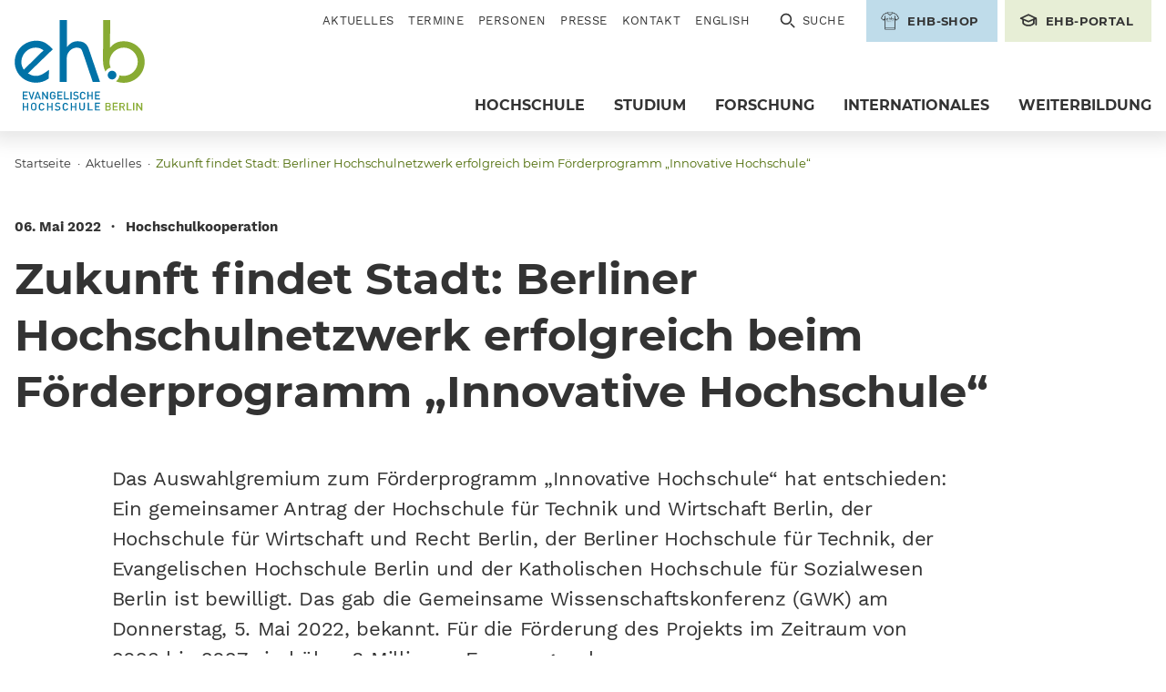

--- FILE ---
content_type: text/html; charset=utf-8
request_url: https://www.eh-berlin.de/meldungen/detail/zukunft-findet-stadt-berliner-hochschulnetzwerk-erfolgreich-beim-foerderprogramm-innovative-hochschule
body_size: 23833
content:
<!DOCTYPE html>
<html lang="de-DE" class="no-js">
<head>

<meta charset="utf-8">
<!-- 
	Professionell betreut durch ASPprofessionell.de

	This website is powered by TYPO3 - inspiring people to share!
	TYPO3 is a free open source Content Management Framework initially created by Kasper Skaarhoj and licensed under GNU/GPL.
	TYPO3 is copyright 1998-2026 of Kasper Skaarhoj. Extensions are copyright of their respective owners.
	Information and contribution at https://typo3.org/
-->



<title>Zukunft findet Stadt: Berliner Hochschulnetzwerk erfolgreich beim Förderprogramm „Innovative Hochschule“</title>
<meta name="generator" content="TYPO3 CMS">
<meta name="description" content="Die Evangelische Hochschule Berlin (EHB) ist eine moderne und leistungsorientierte Ausbildungs- und Forschungsinstitution für Sozial- und Gesundheitseinrichtungen sowie für kirchliche und diakonische Organisationen.">
<meta property="og:type" content="website">
<meta name="twitter:card" content="summary">

<link rel="stylesheet" href="/typo3temp/assets/compressed/merged-9416d14a3b546f534e23d8f4879e1dc7.css?1758794291" media="all">

<link rel="stylesheet" href="/typo3temp/assets/compressed/merged-64160e1997a873d80faaa2a7ea9f4b59.css?1740093861" media="all">








        <meta name="viewport" content="width=device-width, initial-scale=1">

        <!-- hide compatibilty-mode from ie-adressbar and force edge-engine -->
        <meta http-equiv="X-UA-Compatible" content="IE=edge">

        <meta name="apple-mobile-web-app-capable" content="yes">


        <link rel="apple-touch-icon" sizes="180x180" href="/frontend/assets/statics/favicons/apple-touch-icon.png">
        <link rel="icon" type="image/png" sizes="32x32" href="/frontend/assets/statics/favicons/favicon-32x32.png">
        <link rel="icon" type="image/png" sizes="16x16" href="/frontend/assets/statics/favicons/favicon-16x16.png">
        <link rel="manifest" href="/frontend/assets/statics/favicons/manifest.json">
        <link rel="mask-icon" href="/frontend/assets/statics/favicons/safari-pinned-tab.svg" color="#394496">
        <link rel="shortcut icon" href="/frontend/assets/statics/favicons/favicon.ico">
        <meta name="msapplication-config" content="/frontend/assets/statics/favicons/browserconfig.xml">
        <meta name="theme-color" content="#ffffff">

        <!-- detect js -->
		<script>document.documentElement.className = document.documentElement.className.replace(/\bno-js\b/,'js');</script>

        <!--[if lt IE 9]>
        <script src="/frontend/assets/statics/libraries/html5shiv/html5shiv-printshiv.3.7.3.min.js"></script>
        <![endif]-->    <meta property="publisher" content="Lime Flavour, Berlin"><script data-ignore="1" data-cookieconsent="statistics" type="text/plain"></script>
<link rel="canonical" href="https://www.eh-berlin.de/meldungen/detail/zukunft-findet-stadt-berliner-hochschulnetzwerk-erfolgreich-beim-foerderprogramm-innovative-hochschule"/>

</head>
<body class="">

	<a class="btn btn-warning skip-link skip-link--nav-main" href="#nav-main__skip-link-target" title="Zur Hauptnavigation springen">Zur Hauptnavigation springen</a>
<a class="btn btn-warning skip-link skip-link--content" href="#content" title="Zum Seiteninhalt springen">Zum Seiteninhalt springen</a>
	

	
    




<header class="header" role="banner">
    <div class="header__container container">
            <div class="header__logo">
        <a href="/" class="logo-primary" title="Zurück zur Startseite">
            <img class="logo-primary__image " src="/frontend/assets/images/logo_ehb.svg"  alt="Logo der Evangelische Hochschule Berlin, kurz: EHB">
        </a>
    </div>
        
        <nav class="nav-meta header__nav-meta">
            <ul class="nav-meta__list-level-1"><li class="nav-meta__item-level-1 nav-main__item-level-1--is-current"><a href="/meldungen" class="nav-meta__link-level-1">Aktuelles</a></li><li class="nav-meta__item-level-1"><a href="/termine" class="nav-meta__link-level-1">Termine</a></li><li class="nav-meta__item-level-1"><a href="/hochschule/organisation/mitarbeiterinnen-in-lehre-und-verwaltung" class="nav-meta__link-level-1">Personen</a></li><li class="nav-meta__item-level-1"><a href="/presse" class="nav-meta__link-level-1">Presse</a></li><li class="nav-meta__item-level-1"><a href="/kontakt" class="nav-meta__link-level-1">Kontakt</a></li><li class="nav-meta__item-level-1"><a href="https://www.eh-berlin.de/en/" target="_top" title="Browse our English website" class="nav-meta__link-level-1">English</a></li><li class="nav-meta__item-level-1"><a href="/suche" class="nav-meta__link-level-1 nav-meta__link-level-1--icon icon-text"><svg class="icon icon--search" role="presentation" aria-hidden="true" alt=" "><use href="/frontend/assets/iconsprite/symbol/svg/sprite.symbol.svg#search"></use></svg>Suche</a></li><li class="nav-meta__item-level-1 intern"><a href="https://hochschulshop.eh-berlin.de/" target="_blank" class="nav-meta__link-level-1 nav-meta__link-level-1--icon icon-text shop" rel="noreferrer"><img class="icon icon--portal" src="/frontend/assets/images/EHB_T-Shirt-Icon-black.webp" aria-hidden="true" alt=" ">EHB-Shop</a></li><li class="nav-meta__item-level-1 intern" style="margin-left: unset;"><a href="https://ehb.hispro.de/" target="_blank" class="nav-meta__link-level-1 nav-meta__link-level-1--icon icon-text" rel="noreferrer"><svg class="icon icon--portal" role="presentation" aria-hidden="true" alt=" "><use href="/frontend/assets/iconsprite/symbol/svg/sprite.symbol.svg#portal"></use></svg>EHB-Portal</a></li></ul>
        </nav>

        <nav class="nav-main header__nav-main">
            


	
	<ul class="nav-main__list-level-1">

	    

	    	<li class="nav-main__item-level-1 js-nav-main__item-level-1">

                <span class="nav-main__link-wrap">
                    
                    
                            <a href="/hochschule" aria-haspopup="true" aria-expanded="false" id="nav-main__skip-link-target" title="Hochschule" class="nav-main__link-level-1">
                                Hochschule
                            </a>
                        
                    <button class="nav-main__sub-toggle js-nav-main__sub-toggle" aria-expanded="false">
    					<svg class="icon icon--chevron-down" role="presentation" aria-hidden="true">
    						<use href="/frontend/assets/iconsprite/symbol/svg/sprite.symbol.svg#chevron-down" xlink:href="/frontend/assets/iconsprite/symbol/svg/sprite.symbol.svg#chevron-down" />
    					</svg>
    					<span class="sr-only">Untermenü Hochschule öffnen</span>
                    </button>
                </span>
                
				
				

    				<div class="nav-main__flyout ">
    					<ul class="nav-main__list-level-2">

    						
    						
    						    
                                        <li class="nav-main__item-level-2">
                                            <a href="/hochschule/landespreis-fuer-innovation-in-der-hochschullehre" class="nav-main__link-level-2">Landespreis für Innovation in der Hochschullehre</a>
                                        </li>
                                    

    						
    						
    						    
                                        <li class="nav-main__item-level-2">
                                            <a href="/hochschule/ueber-uns" class="nav-main__link-level-2">Über uns</a>
                                        </li>
                                    

    						
    						
    						    
                                        <li class="nav-main__item-level-2">
                                            <a href="/hochschule/organisation" class="nav-main__link-level-2">Organisation</a>
                                        </li>
                                    

    						
    						
    						    
                                        <li class="nav-main__item-level-2">
                                            <a href="/hochschule/bibliothek" class="nav-main__link-level-2">Bibliothek</a>
                                        </li>
                                    

    						
    						
    						    
                                        <li class="nav-main__item-level-2">
                                            <a href="/hochschule/beratungsangebote" class="nav-main__link-level-2">Beratungsangebote</a>
                                        </li>
                                    

    						
    						
    						    
                                        <li class="nav-main__item-level-2">
                                            <a href="/hochschule/elearning-und-it-support" class="nav-main__link-level-2">eLearning und IT Support</a>
                                        </li>
                                    

    						
    						
    						    
                                        <li class="nav-main__item-level-2">
                                            <a href="/hochschule/campuscard" class="nav-main__link-level-2">CampusCard</a>
                                        </li>
                                    

    						
    						
    						    
                                        <li class="nav-main__item-level-2">
                                            <a href="/hochschule/studieninfotage" class="nav-main__link-level-2">Studieninfotage</a>
                                        </li>
                                    

    						
    						
    						    
                                        <li class="nav-main__item-level-2">
                                            <a href="/hochschule/career-service" class="nav-main__link-level-2">Career Service</a>
                                        </li>
                                    

    						
    						
    						    
                                        <li class="nav-main__item-level-2">
                                            <a href="/hochschule/alumni" class="nav-main__link-level-2">Alumni:ae</a>
                                        </li>
                                    

    						
    						
    						    
                                        <li class="nav-main__item-level-2">
                                            <a href="/hochschule/veranstaltungen-und-tagungen" class="nav-main__link-level-2">Veranstaltungen und Tagungen</a>
                                        </li>
                                    

    						
    						
    						    
                                        <li class="nav-main__item-level-2">
                                            <a href="/hochschule/praxis-im-studium" class="nav-main__link-level-2">Praxis im Studium</a>
                                        </li>
                                    

    						
    						
    						    
                                        <li class="nav-main__item-level-2">
                                            <a href="/hochschule/hochschulprojekte-von-studierenden" class="nav-main__link-level-2">Hochschulprojekte von Studierenden</a>
                                        </li>
                                    

    						
    						
    						    
                                        <li class="nav-main__item-level-2">
                                            <a href="/hochschule/campuscard/ehb-studio-digitale-lehre" class="nav-main__link-level-2">EHB-Studio Digitale Lehre</a>
                                        </li>
                                    

    						
    						
    						    
                                        <li class="nav-main__item-level-2">
                                            <a href="/hochschule/deutschlandstipendium" class="nav-main__link-level-2">Deutschlandstipendium</a>
                                        </li>
                                    

    						
    						
    						    
                                        <li class="nav-main__item-level-2">
                                            <a href="/hochschule/ehbgesund" class="nav-main__link-level-2">ehb.gesund</a>
                                        </li>
                                    

    						
    						
    						    
                                        <li class="nav-main__item-level-2">
                                            <a href="/hochschule/asta-und-studierendenparlament" class="nav-main__link-level-2">AStA und Studierendenparlament</a>
                                        </li>
                                    

    						
    						
    						    
                                        <li class="nav-main__item-level-2">
                                            <a href="/hochschule/stellenangebote" class="nav-main__link-level-2">Stellenangebote</a>
                                        </li>
                                    

    						
    						
        				</ul>
        				
                    </div>
    				
				
				
	    	</li>
	    	
	    

	    	<li class="nav-main__item-level-1 js-nav-main__item-level-1">

                <span class="nav-main__link-wrap">
                    
                    
                            <a href="/studium" aria-haspopup="true" aria-expanded="false" title="Studium" class="nav-main__link-level-1">
                                Studium
                            </a>
                        
                    <button class="nav-main__sub-toggle js-nav-main__sub-toggle" aria-expanded="false">
    					<svg class="icon icon--chevron-down" role="presentation" aria-hidden="true">
    						<use href="/frontend/assets/iconsprite/symbol/svg/sprite.symbol.svg#chevron-down" xlink:href="/frontend/assets/iconsprite/symbol/svg/sprite.symbol.svg#chevron-down" />
    					</svg>
    					<span class="sr-only">Untermenü Studium öffnen</span>
                    </button>
                </span>
                
				
				

    				<div class="nav-main__flyout nav-main__flyout--has-teaser">
    					<ul class="nav-main__list-level-2">

    						
    						
    						    
                                    
                                        
    
                                                
                                                
                                                    

    <li class="nav-main__item-level-2 nav-main__item-level-2--heading nav-main__item-level-2--green">

        <a href="/studium/bachelor" class="nav-main__link-level-2">Bachelor</a>
        
        
            <ul class="nav-main__list-level-3">
                
                    <li class="nav-main__item-level-3">
                        <a href="/studium/bachelor/bachelor-of-nursing" title="Bachelor of Nursing (dual)" class="nav-main__link-level-3">
                            Bachelor of Nursing (dual)
                        </a>
                    </li>
                
                    <li class="nav-main__item-level-3">
                        <a href="/studium/bachelor/evangelische-religionspaedagogik-diakonik" title="Evangelische Religionspädagogik &amp; Diakonik" class="nav-main__link-level-3">
                            Evangelische Religionspädagogik &amp; Diakonik
                        </a>
                    </li>
                
                    <li class="nav-main__item-level-3">
                        <a href="/studium/bachelor/hebammenwissenschaft" title="Hebammenwissenschaft (dual)" class="nav-main__link-level-3">
                            Hebammenwissenschaft (dual)
                        </a>
                    </li>
                
                    <li class="nav-main__item-level-3">
                        <a href="/studium/bachelor/kindheitspaedagogik" title="Kindheitspädagogik" class="nav-main__link-level-3">
                            Kindheitspädagogik
                        </a>
                    </li>
                
                    <li class="nav-main__item-level-3">
                        <a href="/studium/bachelor/soziale-arbeit" title="Soziale Arbeit" class="nav-main__link-level-3">
                            Soziale Arbeit
                        </a>
                    </li>
                
                    <li class="nav-main__item-level-3">
                        <a href="/studium/bachelor/evangelische-religionspaedagogik-berufsbegleitend" title="Evangelische Religionspädagogik, berufsbegleitend" class="nav-main__link-level-3">
                            Evangelische Religionspädagogik, berufsbegleitend
                        </a>
                    </li>
                
            </ul>
        
    
    </li>


                                                
                                                
                                        
                                        	
                                    
                                    

    						
    						
    						    
                                    
                                        
    
                                                
                                                
                                                    

    <li class="nav-main__item-level-2 nav-main__item-level-2--heading nav-main__item-level-2--blue">

        <a href="/studium/master" class="nav-main__link-level-2">Master</a>
        
        
            <ul class="nav-main__list-level-3">
                
                    <li class="nav-main__item-level-3">
                        <a href="/studium/master/beratung-in-der-sozialen-arbeit" title="Beratung in der Sozialen Arbeit" class="nav-main__link-level-3">
                            Beratung in der Sozialen Arbeit
                        </a>
                    </li>
                
                    <li class="nav-main__item-level-3">
                        <a href="/studium/master/evangelische-religions-und-gemeindepaedagogik" title="Evangelische Religions- und Gemeindepädagogik" class="nav-main__link-level-3">
                            Evangelische Religions- und Gemeindepädagogik
                        </a>
                    </li>
                
                    <li class="nav-main__item-level-3">
                        <a href="/studium/master/gesundheit/pflege-berufspaedagogik" title="Gesundheit/Pflege - Berufspädagogik" class="nav-main__link-level-3">
                            Gesundheit/Pflege - Berufspädagogik
                        </a>
                    </li>
                
                    <li class="nav-main__item-level-3">
                        <a href="/studium/master/leitung-bildung-diversitaet" title="Leitung – Bildung – Diversität" class="nav-main__link-level-3">
                            Leitung – Bildung – Diversität
                        </a>
                    </li>
                
                    <li class="nav-main__item-level-3">
                        <a href="/studium/master/soziale-arbeit-als-menschenrechtsprofession" title="Soziale Arbeit als Menschenrechtsprofession" class="nav-main__link-level-3">
                            Soziale Arbeit als Menschenrechtsprofession
                        </a>
                    </li>
                
            </ul>
        
    
    </li>


                                                
                                                
                                        
                                        	
                                    
                                    

    						
    						
        				</ul>
        				
                            
                                

                                    <div class="nav-main__teaser-col">
                                    	<div class="nav-main__teaser">
                                    		<div class="teaser teaser--has-link teaser--has-image">
                                    			<div class="teaser__wrap">
                                    				<div class="teaser__text">
                                    					<strong class="teaser__heading"><a href="/hochschule/organisation">Studierende auf der Wiese vor dem Hauptgebäude</a></strong>
                                    				</div>
                                    				<div class="teaser__image">
                                    					<picture class="image">
                                    					    <!--[if IE 9]><video style="display: none"><![endif]-->
                                    					    <source data-srcset="/fileadmin/_processed_/a/6/csm_Studierende_WieseF_e0505308b2.jpg 480w, /fileadmin/_processed_/a/6/csm_Studierende_WieseF_37e3919b6c.jpg 640w, /fileadmin/_processed_/a/6/csm_Studierende_WieseF_922050d348.jpg 960w" media="sm" />
                                    					    <source data-srcset="/fileadmin/_processed_/a/6/csm_Studierende_WieseF_52ac05fbb1.jpg 170w, /fileadmin/_processed_/a/6/csm_Studierende_WieseF_2c9bcb7a60.jpg 340w" />
                                    					    <!--[if IE 9]></video><![endif]-->
                                    					    <img src="/fileadmin/_processed_/a/6/csm_Studierende_WieseF_e0505308b2.jpg" class="lazyload" alt="Placeholder" />
                                    					    
                                                                <div class="image__credits">© EHB, FvP</div>
                                    					    
                                    					</picture>
                                    				</div>
                                    			</div>
                                    		</div>
                                    	</div>
                                    </div>


                                
                            
        				
                    </div>
    				
				
				
	    	</li>
	    	
	    

	    	<li class="nav-main__item-level-1 js-nav-main__item-level-1">

                <span class="nav-main__link-wrap">
                    
                    
                            <a href="/forschung" aria-haspopup="true" aria-expanded="false" title="Forschung" class="nav-main__link-level-1">
                                Forschung
                            </a>
                        
                    <button class="nav-main__sub-toggle js-nav-main__sub-toggle" aria-expanded="false">
    					<svg class="icon icon--chevron-down" role="presentation" aria-hidden="true">
    						<use href="/frontend/assets/iconsprite/symbol/svg/sprite.symbol.svg#chevron-down" xlink:href="/frontend/assets/iconsprite/symbol/svg/sprite.symbol.svg#chevron-down" />
    					</svg>
    					<span class="sr-only">Untermenü Forschung öffnen</span>
                    </button>
                </span>
                
				
				

    				<div class="nav-main__flyout ">
    					<ul class="nav-main__list-level-2">

    						
    						
    						    
                                        <li class="nav-main__item-level-2">
                                            <a href="/forschung/forschungsausrichtung" class="nav-main__link-level-2">Forschungsausrichtung</a>
                                        </li>
                                    

    						
    						
    						    
                                        <li class="nav-main__item-level-2">
                                            <a href="/forschung/forschungsbereiche" class="nav-main__link-level-2">Forschungsbereiche</a>
                                        </li>
                                    

    						
    						
    						    
                                        <li class="nav-main__item-level-2">
                                            <a href="/forschung/forschungsprojekte" class="nav-main__link-level-2">Forschungsprojekte</a>
                                        </li>
                                    

    						
    						
    						    
                                        <li class="nav-main__item-level-2">
                                            <a href="/forschung/forschungsfoerderung" class="nav-main__link-level-2">Forschungsförderung</a>
                                        </li>
                                    

    						
    						
    						    
                                        <li class="nav-main__item-level-2">
                                            <a href="/forschung/promotionsfoerderung" class="nav-main__link-level-2">Promotionsförderung</a>
                                        </li>
                                    

    						
    						
    						    
                                        <li class="nav-main__item-level-2">
                                            <a href="/forschung/open-access" class="nav-main__link-level-2">Open Access - Open Science</a>
                                        </li>
                                    

    						
    						
        				</ul>
        				
                    </div>
    				
				
				
	    	</li>
	    	
	    

	    	<li class="nav-main__item-level-1 js-nav-main__item-level-1">

                <span class="nav-main__link-wrap">
                    
                    
                            <a href="/internationales" aria-haspopup="true" aria-expanded="false" title="Internationales" class="nav-main__link-level-1">
                                Internationales
                            </a>
                        
                    <button class="nav-main__sub-toggle js-nav-main__sub-toggle" aria-expanded="false">
    					<svg class="icon icon--chevron-down" role="presentation" aria-hidden="true">
    						<use href="/frontend/assets/iconsprite/symbol/svg/sprite.symbol.svg#chevron-down" xlink:href="/frontend/assets/iconsprite/symbol/svg/sprite.symbol.svg#chevron-down" />
    					</svg>
    					<span class="sr-only">Untermenü Internationales öffnen</span>
                    </button>
                </span>
                
				
				

    				<div class="nav-main__flyout ">
    					<ul class="nav-main__list-level-2">

    						
    						
    						    
                                        <li class="nav-main__item-level-2">
                                            <a href="/internationales/studium-und-praktikum-im-ausland" class="nav-main__link-level-2">Studium und Praktikum im Ausland</a>
                                        </li>
                                    

    						
    						
    						    
                                        <li class="nav-main__item-level-2">
                                            <a href="/internationales/incomings-und-international-degree-seeking-students" class="nav-main__link-level-2">Incomings und International Degree-Seeking Students</a>
                                        </li>
                                    

    						
    						
    						    
                                        <li class="nav-main__item-level-2">
                                            <a href="/internationales/foerderung-fuer-lehrende-und-verwaltung-der-ehb" class="nav-main__link-level-2">Förderung für Lehrende und Verwaltung der EHB</a>
                                        </li>
                                    

    						
    						
    						    
                                        <li class="nav-main__item-level-2">
                                            <a href="/internationales/kurzaufenthalte-konferenzen" class="nav-main__link-level-2">Kurzaufenthalte, Konferenzen</a>
                                        </li>
                                    

    						
    						
    						    
                                        <li class="nav-main__item-level-2">
                                            <a href="/internationales/international-office" class="nav-main__link-level-2">International Office</a>
                                        </li>
                                    

    						
    						
    						    
                                        <li class="nav-main__item-level-2">
                                            <a href="/internationales/partnerhochschulen" class="nav-main__link-level-2">Partnerhochschulen</a>
                                        </li>
                                    

    						
    						
    						    
                                        <li class="nav-main__item-level-2">
                                            <a href="/internationales/projekt-bridges" class="nav-main__link-level-2">Projekt BRIDGES</a>
                                        </li>
                                    

    						
    						
    						    
                                        <li class="nav-main__item-level-2">
                                            <a href="/internationales/projekt-trace" class="nav-main__link-level-2">Projekt TRACE</a>
                                        </li>
                                    

    						
    						
    						    
                                        <li class="nav-main__item-level-2">
                                            <a href="/internationales/international-summer-school-an-der-ehb" class="nav-main__link-level-2">International Summer School an der EHB</a>
                                        </li>
                                    

    						
    						
        				</ul>
        				
                    </div>
    				
				
				
	    	</li>
	    	
	    

	    	<li class="nav-main__item-level-1 js-nav-main__item-level-1">

                <span class="nav-main__link-wrap">
                    
                    
                            <a href="/weiterbildung" aria-haspopup="true" aria-expanded="false" title="Weiterbildung" class="nav-main__link-level-1">
                                Weiterbildung
                            </a>
                        
                    <button class="nav-main__sub-toggle js-nav-main__sub-toggle" aria-expanded="false">
    					<svg class="icon icon--chevron-down" role="presentation" aria-hidden="true">
    						<use href="/frontend/assets/iconsprite/symbol/svg/sprite.symbol.svg#chevron-down" xlink:href="/frontend/assets/iconsprite/symbol/svg/sprite.symbol.svg#chevron-down" />
    					</svg>
    					<span class="sr-only">Untermenü Weiterbildung öffnen</span>
                    </button>
                </span>
                
				
				

    				<div class="nav-main__flyout ">
    					<ul class="nav-main__list-level-2">

    						
    						
    						    
                                        <li class="nav-main__item-level-2">
                                            <a href="/weiterbildung/sozialwesen" class="nav-main__link-level-2">Sozialwesen</a>
                                        </li>
                                    

    						
    						
    						    
                                        <li class="nav-main__item-level-2">
                                            <a href="/weiterbildung/gesundheit-und-pflege" class="nav-main__link-level-2">Gesundheit und Pflege</a>
                                        </li>
                                    

    						
    						
    						    
                                        <li class="nav-main__item-level-2">
                                            <a href="/weiterbildung/bildung-und-erziehung" class="nav-main__link-level-2">Bildung und Erziehung</a>
                                        </li>
                                    

    						
    						
        				</ul>
        				
                    </div>
    				
				
				
	    	</li>
	    	
	    
	    
    </ul>





        </nav>
            
        <a href="/suche/" class="button button--icon-only header__mobile-buttons mobile-search" title="Seite durchsuchen">
            <svg class="icon icon--search button__icon" role="presentation" aria-hidden="true">
                <use 
                    href="/frontend/assets/iconsprite/symbol/svg/sprite.symbol.svg#search" />
            </svg>
            <span class="button__text">
                
            </span>
        </a>
        <a href="#" class="button button--icon-only header__mobile-buttons nav-mobile-toggle" title="" >
            <svg class="icon icon--menu button__icon" role="presentation" aria-hidden="true">
                <use 
                    href="/frontend/assets/iconsprite/symbol/svg/sprite.symbol.svg#menu" />
            </svg>
            <span class="button__text">
                
            </span>
        </a>

    </div>
</header>

<nav class="nav-mobile" id="navigation-mobile">
    <label class="slide-nav-label slide-nav-label-root" for="slide-nav-checkbox-root" title="">
        
        <svg class="icon icon--menu slide-nav-label-root-icon" role="presentation" aria-hidden="true">
            <use 
                href="/frontend/assets/iconsprite/symbol/svg/sprite.symbol.svg#menu" />
        </svg>
    </label>
    <input type="checkbox" class="slide-nav-checkbox" id="slide-nav-checkbox-root">
    <div class="slide-nav-root" id="slide-nav-root">
        <div class="slide-nav-root-heading">
            <span class="nav-meta__item-level-1 intern intern-inline" style="">
				<a href="https://ehb.hispro.de/" target="_blank" class="nav-meta__link-level-1 nav-meta__link-level-1--icon icon-text">
					<svg class="icon icon--portal" role="presentation" aria-hidden="true" alt=" ">
						<use href="/frontend/assets/iconsprite/symbol/svg/sprite.symbol.svg#portal" ></use>
					</svg>EHB-Portal
				</a>
			</span>
			
            <span class="nav-meta__item-level-1 intern intern-inline" style="">
				<a href="https://hochschulshop.eh-berlin.de/" target="_blank" class="nav-meta__link-level-1 nav-meta__link-level-1--icon icon-text shop">
					<img class="icon icon--portal" src="/frontend/assets/images/EHB_T-Shirt-Icon-black.webp" aria-hidden="true" alt="EHB-Shop" />
				</a>
			</span>
			
            
        </div>
        <label for="slide-nav-checkbox-root" class="slide-nav-label slide-nav-label-close" title="">
            
            <svg class="icon icon--cross slide-nav-label-close-icon" role="presentation" aria-hidden="true">
                <use 
                    href="/frontend/assets/iconsprite/symbol/svg/sprite.symbol.svg#cross" />
            </svg>
        </label>
        <ul>
            




    
    
    
    

    
    <li class="slide-nav-item ">
        <a title="Hochschule" href="/hochschule">
            
                    Hochschule
                

            
                <label class="slide-nav-label slide-nav-label-sub" for="slide-nav-checkbox-1-2-sub" title="Unternavigation öffnen">
                    Unternavigation öffnen
                    <svg class="icon icon--arrow-right slide-nav-label-sub-icon" role="presentation" aria-hidden="true">
                        <use 
                            href="/frontend/assets/iconsprite/symbol/svg/sprite.symbol.svg#arrow-right" 
                            xlink:href="/frontend/assets/iconsprite/symbol/svg/sprite.symbol.svg#arrow-right" />
                    </svg>
                </label>
            

        </a>

        
        
            <input type="checkbox" class="slide-nav-checkbox" id="slide-nav-checkbox-1-2-sub">

            <div class="slide-nav-sub">

                <label class="slide-nav-label slide-nav-label-back" for="slide-nav-checkbox-1-2-sub" title="zurück">
                    zurück
                    <svg class="icon icon--arrow-left slide-nav-label-back-icon" role="presentation" aria-hidden="true">
                        <use 
                            href="/frontend/assets/iconsprite/symbol/svg/sprite.symbol.svg#arrow-left" 
                            xlink:href="/frontend/assets/iconsprite/symbol/svg/sprite.symbol.svg#arrow-left"></use>
                    </svg>
                </label>
                <label class="slide-nav-label slide-nav-label-close" for="slide-nav-checkbox-root" title="Navigation schließen">
                    Navigation schließen
                    <svg class="icon icon--cross slide-nav-label-close-icon" role="presentation" aria-hidden="true">
                        <use 
                            href="/frontend/assets/iconsprite/symbol/svg/sprite.symbol.svg#cross" 
                            xlink:href="/frontend/assets/iconsprite/symbol/svg/sprite.symbol.svg#cross" />
                    </svg>
                </label>
                <ul>
                <li class="slide-nav-sub-heading">
                    <a title="Hochschule" href="/hochschule">
                        
                                Hochschule
                            
                    </a>
                </li>

                

                    
                    
                    
                    

                    <li class="slide-nav-sub-item ">
                        <a title="Landespreis für Innovation in der Hochschullehre" href="/hochschule/landespreis-fuer-innovation-in-der-hochschullehre">
                            
                                    Landespreis für Innovation in der Hochschullehre
                                

                            
                            
                        </a>

                        
                    </li>
                

                    
                    
                    
                    

                    <li class="slide-nav-sub-item ">
                        <a title="Über uns" href="/hochschule/ueber-uns">
                            
                                    Über uns
                                

                            
                            
                                <label class="slide-nav-label slide-nav-label-sub slide-nav-label-sub-sub" for="slide-nav-checkbox-2-26-sub" title="Unternavigation öffnen">
                                    Unternavigation öffnen
                                    <svg class="icon icon--arrow-right slide-nav-label-sub-icon" role="presentation" aria-hidden="true">
                                        <use 
                                            href="/frontend/assets/iconsprite/symbol/svg/sprite.symbol.svg#arrow-right" 
                                            xlink:href="/frontend/assets/iconsprite/symbol/svg/sprite.symbol.svg#arrow-right" />
                                    </svg>
                                </label>
                            
                        </a>

                        
                            <input type="checkbox" class="slide-nav-checkbox" id="slide-nav-checkbox-2-26-sub">

                            <div class="slide-nav-sub" id="slide-nav-2-26-sub">
                                <label class="slide-nav-label slide-nav-label-back" for="slide-nav-checkbox-2-26-sub" title="zurück">
                                    zurück
                                    <svg class="icon icon--arrow-left slide-nav-label-back-icon" role="presentation" aria-hidden="true">
                                            <use href="/frontend/assets/iconsprite/symbol/svg/sprite.symbol.svg#arrow-left" xlink:href="/frontend/assets/iconsprite/symbol/svg/sprite.symbol.svg#arrow-left"></use>
                                    </svg>
                                </label>
                                <label class="slide-nav-label slide-nav-label-close" for="slide-nav-checkbox-root" title="Navigation schließen">
                                    Navigation schließen
                                        <svg class="icon icon--cross slide-nav-label-close-icon" role="presentation" aria-hidden="true">
                                            <use href="/frontend/assets/iconsprite/symbol/svg/sprite.symbol.svg#cross" xlink:href="/frontend/assets/iconsprite/symbol/svg/sprite.symbol.svg#cross" />
                                        </svg>
                                </label>
                                <ul>
                                    <li class="slide-nav-sub-heading ">
                                        <a title="Über uns" href="/hochschule/ueber-uns">
                                            
                                                    Über uns
                                                
                                        </a>
                                    </li>

                                

                                    <li class="slide-nav-sub-item ">
                                        <a title="RKHD - ein Zusammenschluss von 13 HAW" href="/hochschule/ueber-uns/rkhd-ein-zusammenschluss-von-13-haw">
                                            
                                                    RKHD - ein Zusammenschluss von 13 HAW
                                                

                                            
                                            
                                        </a>

                                        
                                    </li>
                                

                                    <li class="slide-nav-sub-item ">
                                        <a title="SAGE BERLIN" href="/hochschule/sage-berlin">
                                            
                                                    SAGE BERLIN
                                                

                                            
                                            
                                        </a>

                                        
                                    </li>
                                

                                    <li class="slide-nav-sub-item ">
                                        <a title="Geschichte der EHB" href="/hochschule/ueber-uns/geschichte-der-ehb">
                                            
                                                    Geschichte der EHB
                                                

                                            
                                            
                                        </a>

                                        
                                    </li>
                                

                                    <li class="slide-nav-sub-item ">
                                        <a title="EHB in Zahlen" href="/hochschule/ueber-uns/ehb-in-zahlen">
                                            
                                                    EHB in Zahlen
                                                

                                            
                                            
                                        </a>

                                        
                                    </li>
                                

                                    <li class="slide-nav-sub-item ">
                                        <a title="Campus" href="/hochschule/ueber-uns/campus">
                                            
                                                    Campus
                                                

                                            
                                            
                                        </a>

                                        
                                    </li>
                                

                                    <li class="slide-nav-sub-item ">
                                        <a title="Energetische Sanierung" href="/hochschule/ueber-uns/energetische-sanierung">
                                            
                                                    Energetische Sanierung
                                                

                                            
                                            
                                        </a>

                                        
                                    </li>
                                
                            </ul>
                        </div>
                        
                    </li>
                

                    
                    
                    
                    

                    <li class="slide-nav-sub-item ">
                        <a title="Organisation" href="/hochschule/organisation">
                            
                                    Organisation
                                

                            
                            
                                <label class="slide-nav-label slide-nav-label-sub slide-nav-label-sub-sub" for="slide-nav-checkbox-2-106-sub" title="Unternavigation öffnen">
                                    Unternavigation öffnen
                                    <svg class="icon icon--arrow-right slide-nav-label-sub-icon" role="presentation" aria-hidden="true">
                                        <use 
                                            href="/frontend/assets/iconsprite/symbol/svg/sprite.symbol.svg#arrow-right" 
                                            xlink:href="/frontend/assets/iconsprite/symbol/svg/sprite.symbol.svg#arrow-right" />
                                    </svg>
                                </label>
                            
                        </a>

                        
                            <input type="checkbox" class="slide-nav-checkbox" id="slide-nav-checkbox-2-106-sub">

                            <div class="slide-nav-sub" id="slide-nav-2-106-sub">
                                <label class="slide-nav-label slide-nav-label-back" for="slide-nav-checkbox-2-106-sub" title="zurück">
                                    zurück
                                    <svg class="icon icon--arrow-left slide-nav-label-back-icon" role="presentation" aria-hidden="true">
                                            <use href="/frontend/assets/iconsprite/symbol/svg/sprite.symbol.svg#arrow-left" xlink:href="/frontend/assets/iconsprite/symbol/svg/sprite.symbol.svg#arrow-left"></use>
                                    </svg>
                                </label>
                                <label class="slide-nav-label slide-nav-label-close" for="slide-nav-checkbox-root" title="Navigation schließen">
                                    Navigation schließen
                                        <svg class="icon icon--cross slide-nav-label-close-icon" role="presentation" aria-hidden="true">
                                            <use href="/frontend/assets/iconsprite/symbol/svg/sprite.symbol.svg#cross" xlink:href="/frontend/assets/iconsprite/symbol/svg/sprite.symbol.svg#cross" />
                                        </svg>
                                </label>
                                <ul>
                                    <li class="slide-nav-sub-heading ">
                                        <a title="Organisation" href="/hochschule/organisation">
                                            
                                                    Organisation
                                                
                                        </a>
                                    </li>

                                

                                    <li class="slide-nav-sub-item ">
                                        <a title="Ämter" href="/hochschule/organisation/aemter">
                                            
                                                    Ämter
                                                

                                            
                                            
                                                <label class="slide-nav-label slide-nav-label-sub slide-nav-label-sub-sub " for="slide-nav-checkbox-106-30-sub" title="Unternavigation öffnen">
                                                    Unternavigation öffnen
                                                </label>
                                            
                                        </a>

                                        
                                            <input type="checkbox" class="slide-nav-checkbox" id="slide-nav-checkbox-106-30-sub">

                                            <div class="slide-nav-sub" id="slide-nav-106-30-sub">
                                                <label class="slide-nav-label slide-nav-label-back" for="slide-nav-checkbox-106-30-sub" title="zurück">
                                                    zurück
                                                    <svg class="icon icon--chevron-left slide-nav-label-back-icon" role="presentation" aria-hidden="true">
                                                        <use 
                                                            href="/frontend/assets/iconsprite/symbol/svg/sprite.symbol.svg#chevron-left" 
                                                            xlink:href="/frontend/assets/iconsprite/symbol/svg/sprite.symbol.svg#chevron-left"></use>
                                                    </svg>
                                                </label>
                                                <label class="slide-nav-label slide-nav-label-close" for="slide-nav-checkbox-root" title="Navigation schließen">
                                                    Navigation schließen
                                                    <svg class="icon icon--cross slide-nav-label-close-icon" role="presentation" aria-hidden="true">
                                                        <use href="/frontend/assets/iconsprite/symbol/svg/sprite.symbol.svg#cross" xlink:href="/frontend/assets/iconsprite/symbol/svg/sprite.symbol.svg#cross" />
                                                    </svg>
                                                </label>
                                                <ul>
                                                <li class="slide-nav-sub-heading">
                                                    <a title="Ämter" href="/hochschule/organisation/aemter">
                                                        
                                                                Ämter
                                                            
                                                    </a>
                                                </li>

                                                
                                                    <li class="slide-nav-sub-item ">
                                                        <a title="Immatrikulationsamt" href="/hochschule/organisation/aemter/immatrikulationsamt">
                                                            
                                                                    Immatrikulationsamt
                                                                
                                                        </a>
                                                    </li>
                                                
                                                    <li class="slide-nav-sub-item ">
                                                        <a title="Prüfungsamt" href="/hochschule/organisation/aemter/pruefungsamt">
                                                            
                                                                    Prüfungsamt
                                                                
                                                        </a>
                                                    </li>
                                                
                                                    <li class="slide-nav-sub-item ">
                                                        <a title="Lehrbetriebsamt" href="/hochschule/organisation/aemter/lehrbetriebsamt">
                                                            
                                                                    Lehrbetriebsamt
                                                                
                                                        </a>
                                                    </li>
                                                
                                                    <li class="slide-nav-sub-item ">
                                                        <a title="Praxisamt" href="/hochschule/organisation/aemter/praxisamt">
                                                            
                                                                    Praxisamt
                                                                
                                                        </a>
                                                    </li>
                                                
                                                </ul>
                                            </div>
                                        
                                    </li>
                                

                                    <li class="slide-nav-sub-item ">
                                        <a title="Hochschulleitung der EHB" href="/hochschule/organisation/hochschulleitung-der-ehb">
                                            
                                                    Präsidium der EHB
                                                

                                            
                                            
                                        </a>

                                        
                                    </li>
                                

                                    <li class="slide-nav-sub-item ">
                                        <a title="Mitarbeiter:innen in Lehre und Verwaltung" href="/hochschule/organisation/mitarbeiterinnen-in-lehre-und-verwaltung">
                                            
                                                    Mitarbeiter:innen in Lehre und Verwaltung
                                                

                                            
                                            
                                        </a>

                                        
                                    </li>
                                

                                    <li class="slide-nav-sub-item ">
                                        <a title="Kommissionen, Gremien und Ausschüsse" href="/hochschule/organisation/kommissionen-gremien-und-ausschuesse">
                                            
                                                    Kommissionen, Gremien und Ausschüsse
                                                

                                            
                                            
                                        </a>

                                        
                                    </li>
                                

                                    <li class="slide-nav-sub-item ">
                                        <a title="Dokumente EHB" href="/hochschule/organisation/dokumente-ehb">
                                            
                                                    Informationen und Dokumente für EHB Hochschulangehörige
                                                

                                            
                                            
                                        </a>

                                        
                                    </li>
                                
                            </ul>
                        </div>
                        
                    </li>
                

                    
                    
                    
                    

                    <li class="slide-nav-sub-item ">
                        <a title="Bibliothek" href="/hochschule/bibliothek">
                            
                                    Bibliothek
                                

                            
                            
                                <label class="slide-nav-label slide-nav-label-sub slide-nav-label-sub-sub" for="slide-nav-checkbox-2-31-sub" title="Unternavigation öffnen">
                                    Unternavigation öffnen
                                    <svg class="icon icon--arrow-right slide-nav-label-sub-icon" role="presentation" aria-hidden="true">
                                        <use 
                                            href="/frontend/assets/iconsprite/symbol/svg/sprite.symbol.svg#arrow-right" 
                                            xlink:href="/frontend/assets/iconsprite/symbol/svg/sprite.symbol.svg#arrow-right" />
                                    </svg>
                                </label>
                            
                        </a>

                        
                            <input type="checkbox" class="slide-nav-checkbox" id="slide-nav-checkbox-2-31-sub">

                            <div class="slide-nav-sub" id="slide-nav-2-31-sub">
                                <label class="slide-nav-label slide-nav-label-back" for="slide-nav-checkbox-2-31-sub" title="zurück">
                                    zurück
                                    <svg class="icon icon--arrow-left slide-nav-label-back-icon" role="presentation" aria-hidden="true">
                                            <use href="/frontend/assets/iconsprite/symbol/svg/sprite.symbol.svg#arrow-left" xlink:href="/frontend/assets/iconsprite/symbol/svg/sprite.symbol.svg#arrow-left"></use>
                                    </svg>
                                </label>
                                <label class="slide-nav-label slide-nav-label-close" for="slide-nav-checkbox-root" title="Navigation schließen">
                                    Navigation schließen
                                        <svg class="icon icon--cross slide-nav-label-close-icon" role="presentation" aria-hidden="true">
                                            <use href="/frontend/assets/iconsprite/symbol/svg/sprite.symbol.svg#cross" xlink:href="/frontend/assets/iconsprite/symbol/svg/sprite.symbol.svg#cross" />
                                        </svg>
                                </label>
                                <ul>
                                    <li class="slide-nav-sub-heading ">
                                        <a title="Bibliothek" href="/hochschule/bibliothek">
                                            
                                                    Bibliothek
                                                
                                        </a>
                                    </li>

                                

                                    <li class="slide-nav-sub-item ">
                                        <a title="Aktuelles" href="/hochschule/bibliothek/aktuelles">
                                            
                                                    Aktuelles
                                                

                                            
                                            
                                                <label class="slide-nav-label slide-nav-label-sub slide-nav-label-sub-sub " for="slide-nav-checkbox-31-158-sub" title="Unternavigation öffnen">
                                                    Unternavigation öffnen
                                                </label>
                                            
                                        </a>

                                        
                                            <input type="checkbox" class="slide-nav-checkbox" id="slide-nav-checkbox-31-158-sub">

                                            <div class="slide-nav-sub" id="slide-nav-31-158-sub">
                                                <label class="slide-nav-label slide-nav-label-back" for="slide-nav-checkbox-31-158-sub" title="zurück">
                                                    zurück
                                                    <svg class="icon icon--chevron-left slide-nav-label-back-icon" role="presentation" aria-hidden="true">
                                                        <use 
                                                            href="/frontend/assets/iconsprite/symbol/svg/sprite.symbol.svg#chevron-left" 
                                                            xlink:href="/frontend/assets/iconsprite/symbol/svg/sprite.symbol.svg#chevron-left"></use>
                                                    </svg>
                                                </label>
                                                <label class="slide-nav-label slide-nav-label-close" for="slide-nav-checkbox-root" title="Navigation schließen">
                                                    Navigation schließen
                                                    <svg class="icon icon--cross slide-nav-label-close-icon" role="presentation" aria-hidden="true">
                                                        <use href="/frontend/assets/iconsprite/symbol/svg/sprite.symbol.svg#cross" xlink:href="/frontend/assets/iconsprite/symbol/svg/sprite.symbol.svg#cross" />
                                                    </svg>
                                                </label>
                                                <ul>
                                                <li class="slide-nav-sub-heading">
                                                    <a title="Aktuelles" href="/hochschule/bibliothek/aktuelles">
                                                        
                                                                Aktuelles
                                                            
                                                    </a>
                                                </li>

                                                
                                                    <li class="slide-nav-sub-item ">
                                                        <a title="Informationen für Erstsemester" href="/hochschule/bibliothek/aktuelles/informationen-fuer-erstsemester">
                                                            
                                                                    Informationen für Erstsemester
                                                                
                                                        </a>
                                                    </li>
                                                
                                                </ul>
                                            </div>
                                        
                                    </li>
                                

                                    <li class="slide-nav-sub-item ">
                                        <a title="Schnelleinstieg" href="/hochschule/bibliothek/schnelleinstieg">
                                            
                                                    Schnelleinstieg
                                                

                                            
                                            
                                        </a>

                                        
                                    </li>
                                

                                    <li class="slide-nav-sub-item ">
                                        <a title="Recherchetipps und mehr" href="/hochschule/bibliothek/videotutorials">
                                            
                                                    Tipps und Tricks
                                                

                                            
                                            
                                        </a>

                                        
                                    </li>
                                

                                    <li class="slide-nav-sub-item ">
                                        <a title="Benutzung und Auskunft" href="/hochschule/bibliothek/benutzung-und-auskunft">
                                            
                                                    Benutzung und Auskunft
                                                

                                            
                                            
                                                <label class="slide-nav-label slide-nav-label-sub slide-nav-label-sub-sub " for="slide-nav-checkbox-31-98-sub" title="Unternavigation öffnen">
                                                    Unternavigation öffnen
                                                </label>
                                            
                                        </a>

                                        
                                            <input type="checkbox" class="slide-nav-checkbox" id="slide-nav-checkbox-31-98-sub">

                                            <div class="slide-nav-sub" id="slide-nav-31-98-sub">
                                                <label class="slide-nav-label slide-nav-label-back" for="slide-nav-checkbox-31-98-sub" title="zurück">
                                                    zurück
                                                    <svg class="icon icon--chevron-left slide-nav-label-back-icon" role="presentation" aria-hidden="true">
                                                        <use 
                                                            href="/frontend/assets/iconsprite/symbol/svg/sprite.symbol.svg#chevron-left" 
                                                            xlink:href="/frontend/assets/iconsprite/symbol/svg/sprite.symbol.svg#chevron-left"></use>
                                                    </svg>
                                                </label>
                                                <label class="slide-nav-label slide-nav-label-close" for="slide-nav-checkbox-root" title="Navigation schließen">
                                                    Navigation schließen
                                                    <svg class="icon icon--cross slide-nav-label-close-icon" role="presentation" aria-hidden="true">
                                                        <use href="/frontend/assets/iconsprite/symbol/svg/sprite.symbol.svg#cross" xlink:href="/frontend/assets/iconsprite/symbol/svg/sprite.symbol.svg#cross" />
                                                    </svg>
                                                </label>
                                                <ul>
                                                <li class="slide-nav-sub-heading">
                                                    <a title="Benutzung und Auskunft" href="/hochschule/bibliothek/benutzung-und-auskunft">
                                                        
                                                                Benutzung und Auskunft
                                                            
                                                    </a>
                                                </li>

                                                
                                                    <li class="slide-nav-sub-item ">
                                                        <a title="Bibliotheksnewsletter" href="/hochschule/bibliothek/bibliotheksnewsletter">
                                                            
                                                                    Bibliotheksnewsletter
                                                                
                                                        </a>
                                                    </li>
                                                
                                                    <li class="slide-nav-sub-item ">
                                                        <a title="Bücherboxen" href="/hochschule/bibliothek/bibliotheksnewsletter-3">
                                                            
                                                                    Bücherboxen
                                                                
                                                        </a>
                                                    </li>
                                                
                                                    <li class="slide-nav-sub-item ">
                                                        <a title="Benutzungsantrag Dozent:innen und Mitarbeiter:innen" href="/hochschule/bibliothek/benutzung-und-auskunft/benutzungsantrag-dozentinnen-und-mitarbeiterinnen">
                                                            
                                                                    Benutzungsantrag Dozent:innen und Mitarbeiter:innen
                                                                
                                                        </a>
                                                    </li>
                                                
                                                    <li class="slide-nav-sub-item ">
                                                        <a title="Benutzungsantrag Externe Nutzer:innen" href="/hochschule/bibliothek/benutzung-und-auskunft/benutzungsantrag-externe-nutzerinnen">
                                                            
                                                                    Benutzungsantrag Externe Nutzer:innen
                                                                
                                                        </a>
                                                    </li>
                                                
                                                    <li class="slide-nav-sub-item ">
                                                        <a title="Terminanfrage Schulung" href="/hochschule/bibliothek/benutzung-und-auskunft/terminanfrage-schulung">
                                                            
                                                                    Terminanfrage Schulung
                                                                
                                                        </a>
                                                    </li>
                                                
                                                    <li class="slide-nav-sub-item ">
                                                        <a title="Antrag Fernzugriff" href="/hochschule/bibliothek/benutzung-und-auskunft/antrag-fernzugriff">
                                                            
                                                                    Antrag Fernzugriff
                                                                
                                                        </a>
                                                    </li>
                                                
                                                    <li class="slide-nav-sub-item ">
                                                        <a title="Antrag Bibliotheksnutzung" href="/hochschule/bibliothek/benutzung-und-auskunft/antrag-bibliotheksausweis">
                                                            
                                                                    Antrag Bibliotheksnutzung
                                                                
                                                        </a>
                                                    </li>
                                                
                                                </ul>
                                            </div>
                                        
                                    </li>
                                

                                    <li class="slide-nav-sub-item ">
                                        <a title="Recherche" href="/hochschule/bibliothek/recherche">
                                            
                                                    Recherche
                                                

                                            
                                            
                                                <label class="slide-nav-label slide-nav-label-sub slide-nav-label-sub-sub " for="slide-nav-checkbox-31-94-sub" title="Unternavigation öffnen">
                                                    Unternavigation öffnen
                                                </label>
                                            
                                        </a>

                                        
                                            <input type="checkbox" class="slide-nav-checkbox" id="slide-nav-checkbox-31-94-sub">

                                            <div class="slide-nav-sub" id="slide-nav-31-94-sub">
                                                <label class="slide-nav-label slide-nav-label-back" for="slide-nav-checkbox-31-94-sub" title="zurück">
                                                    zurück
                                                    <svg class="icon icon--chevron-left slide-nav-label-back-icon" role="presentation" aria-hidden="true">
                                                        <use 
                                                            href="/frontend/assets/iconsprite/symbol/svg/sprite.symbol.svg#chevron-left" 
                                                            xlink:href="/frontend/assets/iconsprite/symbol/svg/sprite.symbol.svg#chevron-left"></use>
                                                    </svg>
                                                </label>
                                                <label class="slide-nav-label slide-nav-label-close" for="slide-nav-checkbox-root" title="Navigation schließen">
                                                    Navigation schließen
                                                    <svg class="icon icon--cross slide-nav-label-close-icon" role="presentation" aria-hidden="true">
                                                        <use href="/frontend/assets/iconsprite/symbol/svg/sprite.symbol.svg#cross" xlink:href="/frontend/assets/iconsprite/symbol/svg/sprite.symbol.svg#cross" />
                                                    </svg>
                                                </label>
                                                <ul>
                                                <li class="slide-nav-sub-heading">
                                                    <a title="Recherche" href="/hochschule/bibliothek/recherche">
                                                        
                                                                Recherche
                                                            
                                                    </a>
                                                </li>

                                                
                                                    <li class="slide-nav-sub-item ">
                                                        <a title="Bibliothekskataloge" href="/hochschule/bibliothek/recherche/bibliothekskataloge">
                                                            
                                                                    Bibliothekskataloge
                                                                
                                                        </a>
                                                    </li>
                                                
                                                    <li class="slide-nav-sub-item ">
                                                        <a title="Datenbanken" href="/hochschule/bibliothek/recherche/datenbanken">
                                                            
                                                                    Datenbanken
                                                                
                                                        </a>
                                                    </li>
                                                
                                                    <li class="slide-nav-sub-item ">
                                                        <a title="Zeitschriften und Zeitungen" href="/hochschule/bibliothek/recherche/zeitschriften-und-zeitungen">
                                                            
                                                                    Zeitschriften
                                                                
                                                        </a>
                                                    </li>
                                                
                                                    <li class="slide-nav-sub-item ">
                                                        <a title="KiDokS" href="/hochschule/bibliothek/recherche/kidoks">
                                                            
                                                                    KiDokS
                                                                
                                                        </a>
                                                    </li>
                                                
                                                    <li class="slide-nav-sub-item ">
                                                        <a title="Wissenschaft im Web" href="/hochschule/bibliothek/recherche/wissenschaft-im-web">
                                                            
                                                                    Wissenschaft im Web
                                                                
                                                        </a>
                                                    </li>
                                                
                                                    <li class="slide-nav-sub-item ">
                                                        <a title="Anschaffungsvorschlag" href="/hochschule/bibliothek/recherche/anschaffungsvorschlag">
                                                            
                                                                    Anschaffungsvorschlag
                                                                
                                                        </a>
                                                    </li>
                                                
                                                </ul>
                                            </div>
                                        
                                    </li>
                                

                                    <li class="slide-nav-sub-item ">
                                        <a title="Bibliothekseinführungen" href="/hochschule/bibliothek/schulungen">
                                            
                                                    Bibliothekseinführungen
                                                

                                            
                                            
                                        </a>

                                        
                                    </li>
                                

                                    <li class="slide-nav-sub-item ">
                                        <a title="Wissen und Arbeiten" href="/hochschule/bibliothek/wissen-und-arbeiten">
                                            
                                                    Wissen und Arbeiten
                                                

                                            
                                            
                                        </a>

                                        
                                    </li>
                                

                                    <li class="slide-nav-sub-item ">
                                        <a title="Über die Bibliothek" href="/hochschule/bibliothek/ueber-die-bibliothek">
                                            
                                                    Über die Bibliothek
                                                

                                            
                                            
                                        </a>

                                        
                                    </li>
                                
                            </ul>
                        </div>
                        
                    </li>
                

                    
                    
                    
                    

                    <li class="slide-nav-sub-item ">
                        <a title="Beratungsangebote" href="/hochschule/beratungsangebote">
                            
                                    Beratungsangebote
                                

                            
                            
                                <label class="slide-nav-label slide-nav-label-sub slide-nav-label-sub-sub" for="slide-nav-checkbox-2-115-sub" title="Unternavigation öffnen">
                                    Unternavigation öffnen
                                    <svg class="icon icon--arrow-right slide-nav-label-sub-icon" role="presentation" aria-hidden="true">
                                        <use 
                                            href="/frontend/assets/iconsprite/symbol/svg/sprite.symbol.svg#arrow-right" 
                                            xlink:href="/frontend/assets/iconsprite/symbol/svg/sprite.symbol.svg#arrow-right" />
                                    </svg>
                                </label>
                            
                        </a>

                        
                            <input type="checkbox" class="slide-nav-checkbox" id="slide-nav-checkbox-2-115-sub">

                            <div class="slide-nav-sub" id="slide-nav-2-115-sub">
                                <label class="slide-nav-label slide-nav-label-back" for="slide-nav-checkbox-2-115-sub" title="zurück">
                                    zurück
                                    <svg class="icon icon--arrow-left slide-nav-label-back-icon" role="presentation" aria-hidden="true">
                                            <use href="/frontend/assets/iconsprite/symbol/svg/sprite.symbol.svg#arrow-left" xlink:href="/frontend/assets/iconsprite/symbol/svg/sprite.symbol.svg#arrow-left"></use>
                                    </svg>
                                </label>
                                <label class="slide-nav-label slide-nav-label-close" for="slide-nav-checkbox-root" title="Navigation schließen">
                                    Navigation schließen
                                        <svg class="icon icon--cross slide-nav-label-close-icon" role="presentation" aria-hidden="true">
                                            <use href="/frontend/assets/iconsprite/symbol/svg/sprite.symbol.svg#cross" xlink:href="/frontend/assets/iconsprite/symbol/svg/sprite.symbol.svg#cross" />
                                        </svg>
                                </label>
                                <ul>
                                    <li class="slide-nav-sub-heading ">
                                        <a title="Beratungsangebote" href="/hochschule/beratungsangebote">
                                            
                                                    Beratungsangebote
                                                
                                        </a>
                                    </li>

                                

                                    <li class="slide-nav-sub-item ">
                                        <a title="Externe Beratungsstelle bei Diskriminierungserfahrungen" href="/hochschule/beratungsangebote/externe-beratungsstelle-bei-diskriminierungserfahrungen">
                                            
                                                    Externe Beratungsstelle bei Diskriminierungserfahrungen
                                                

                                            
                                            
                                        </a>

                                        
                                    </li>
                                

                                    <li class="slide-nav-sub-item ">
                                        <a title="Frauen- und Gleichstellungsbeauftragte" href="/hochschule/beratungsangebote/frauen-und-gleichstellungsbeauftragte">
                                            
                                                    Frauen- und Gleichstellungsbeauftragte
                                                

                                            
                                            
                                        </a>

                                        
                                    </li>
                                

                                    <li class="slide-nav-sub-item ">
                                        <a title="Kinderbetreuung" href="/hochschule/beratungsangebote/kinderbetreuung">
                                            
                                                    Kinderbetreuung
                                                

                                            
                                            
                                        </a>

                                        
                                    </li>
                                

                                    <li class="slide-nav-sub-item ">
                                        <a title="Studienberatung an der EHB" href="/hochschule/beratungsangebote/studienberatung-an-der-ehb">
                                            
                                                    Studienberatung an der EHB
                                                

                                            
                                            
                                        </a>

                                        
                                    </li>
                                

                                    <li class="slide-nav-sub-item ">
                                        <a title="Beauftragter für Diversität und Antidiskriminierung" href="/hochschule/beratungsangebote/beauftragter-fuer-diversitaet-und-antidiskriminierung">
                                            
                                                    Beauftragter für Diversität und Antidiskriminierung
                                                

                                            
                                            
                                        </a>

                                        
                                    </li>
                                

                                    <li class="slide-nav-sub-item ">
                                        <a title="Familienbeauftragte:r" href="/hochschule/beratungsangebote/familienbeauftragter">
                                            
                                                    Familienbeauftragte:r
                                                

                                            
                                            
                                        </a>

                                        
                                    </li>
                                

                                    <li class="slide-nav-sub-item ">
                                        <a title="Beauftragter des Präsidiums gegen Antisemitismus" href="/hochschule/beratungsangebote/beauftragter-des-praesidiums-gegen-antisemitismus">
                                            
                                                    Beauftragter des Präsidiums gegen Antisemitismus
                                                

                                            
                                            
                                        </a>

                                        
                                    </li>
                                

                                    <li class="slide-nav-sub-item ">
                                        <a title="Behindertenbeauftragte:r" href="/hochschule/beratungsangebote/behindertenbeauftragter">
                                            
                                                    Behindertenbeauftragte:r
                                                

                                            
                                            
                                        </a>

                                        
                                    </li>
                                

                                    <li class="slide-nav-sub-item ">
                                        <a title="Beratung bei sexualisierter Belästigung, Diskriminierung, Gewalt" href="/hochschule/beratungsangebote/beratung-bei-sexualisierter-belaestigung-diskriminierung-gewalt">
                                            
                                                    Beratung bei sexualisierter Belästigung, Diskriminierung, Gewalt
                                                

                                            
                                            
                                        </a>

                                        
                                    </li>
                                

                                    <li class="slide-nav-sub-item ">
                                        <a title="Seelsorge an der EHB" href="/hochschule/beratungsangebote/seelsorge-an-der-ehb">
                                            
                                                    Seelsorge an der EHB
                                                

                                            
                                            
                                        </a>

                                        
                                    </li>
                                
                            </ul>
                        </div>
                        
                    </li>
                

                    
                    
                    
                    

                    <li class="slide-nav-sub-item ">
                        <a title="eLearning und IT Support" href="/hochschule/elearning-und-it-support">
                            
                                    eLearning und IT Support
                                

                            
                            
                                <label class="slide-nav-label slide-nav-label-sub slide-nav-label-sub-sub" for="slide-nav-checkbox-2-338-sub" title="Unternavigation öffnen">
                                    Unternavigation öffnen
                                    <svg class="icon icon--arrow-right slide-nav-label-sub-icon" role="presentation" aria-hidden="true">
                                        <use 
                                            href="/frontend/assets/iconsprite/symbol/svg/sprite.symbol.svg#arrow-right" 
                                            xlink:href="/frontend/assets/iconsprite/symbol/svg/sprite.symbol.svg#arrow-right" />
                                    </svg>
                                </label>
                            
                        </a>

                        
                            <input type="checkbox" class="slide-nav-checkbox" id="slide-nav-checkbox-2-338-sub">

                            <div class="slide-nav-sub" id="slide-nav-2-338-sub">
                                <label class="slide-nav-label slide-nav-label-back" for="slide-nav-checkbox-2-338-sub" title="zurück">
                                    zurück
                                    <svg class="icon icon--arrow-left slide-nav-label-back-icon" role="presentation" aria-hidden="true">
                                            <use href="/frontend/assets/iconsprite/symbol/svg/sprite.symbol.svg#arrow-left" xlink:href="/frontend/assets/iconsprite/symbol/svg/sprite.symbol.svg#arrow-left"></use>
                                    </svg>
                                </label>
                                <label class="slide-nav-label slide-nav-label-close" for="slide-nav-checkbox-root" title="Navigation schließen">
                                    Navigation schließen
                                        <svg class="icon icon--cross slide-nav-label-close-icon" role="presentation" aria-hidden="true">
                                            <use href="/frontend/assets/iconsprite/symbol/svg/sprite.symbol.svg#cross" xlink:href="/frontend/assets/iconsprite/symbol/svg/sprite.symbol.svg#cross" />
                                        </svg>
                                </label>
                                <ul>
                                    <li class="slide-nav-sub-heading ">
                                        <a title="eLearning und IT Support" href="/hochschule/elearning-und-it-support">
                                            
                                                    eLearning und IT Support
                                                
                                        </a>
                                    </li>

                                

                                    <li class="slide-nav-sub-item ">
                                        <a title="eLearning" href="/hochschule/elearning-und-it-support/elearning">
                                            
                                                    eLearning
                                                

                                            
                                            
                                                <label class="slide-nav-label slide-nav-label-sub slide-nav-label-sub-sub " for="slide-nav-checkbox-338-362-sub" title="Unternavigation öffnen">
                                                    Unternavigation öffnen
                                                </label>
                                            
                                        </a>

                                        
                                            <input type="checkbox" class="slide-nav-checkbox" id="slide-nav-checkbox-338-362-sub">

                                            <div class="slide-nav-sub" id="slide-nav-338-362-sub">
                                                <label class="slide-nav-label slide-nav-label-back" for="slide-nav-checkbox-338-362-sub" title="zurück">
                                                    zurück
                                                    <svg class="icon icon--chevron-left slide-nav-label-back-icon" role="presentation" aria-hidden="true">
                                                        <use 
                                                            href="/frontend/assets/iconsprite/symbol/svg/sprite.symbol.svg#chevron-left" 
                                                            xlink:href="/frontend/assets/iconsprite/symbol/svg/sprite.symbol.svg#chevron-left"></use>
                                                    </svg>
                                                </label>
                                                <label class="slide-nav-label slide-nav-label-close" for="slide-nav-checkbox-root" title="Navigation schließen">
                                                    Navigation schließen
                                                    <svg class="icon icon--cross slide-nav-label-close-icon" role="presentation" aria-hidden="true">
                                                        <use href="/frontend/assets/iconsprite/symbol/svg/sprite.symbol.svg#cross" xlink:href="/frontend/assets/iconsprite/symbol/svg/sprite.symbol.svg#cross" />
                                                    </svg>
                                                </label>
                                                <ul>
                                                <li class="slide-nav-sub-heading">
                                                    <a title="eLearning" href="/hochschule/elearning-und-it-support/elearning">
                                                        
                                                                eLearning
                                                            
                                                    </a>
                                                </li>

                                                
                                                    <li class="slide-nav-sub-item ">
                                                        <a title="Digital an der EHB" href="/hochschule/elearning-und-it-support/elearning/digital-an-der-ehb">
                                                            
                                                                    Digital an der EHB
                                                                
                                                        </a>
                                                    </li>
                                                
                                                    <li class="slide-nav-sub-item ">
                                                        <a title="FAQs und Support" href="/hochschule/elearning-und-it-support/elearning/faqs-und-support">
                                                            
                                                                    FAQs und Support
                                                                
                                                        </a>
                                                    </li>
                                                
                                                </ul>
                                            </div>
                                        
                                    </li>
                                

                                    <li class="slide-nav-sub-item ">
                                        <a title="Mediothek" href="/hochschule/elearning-und-it-support/mediothek">
                                            
                                                    Mediothek
                                                

                                            
                                            
                                        </a>

                                        
                                    </li>
                                

                                    <li class="slide-nav-sub-item ">
                                        <a title="IT-Service-Point und HelpDesk" href="/hochschule/elearning-und-it-support/it-service-point-und-helpdesk">
                                            
                                                    IT-Service-Point und HelpDesk
                                                

                                            
                                            
                                        </a>

                                        
                                    </li>
                                
                            </ul>
                        </div>
                        
                    </li>
                

                    
                    
                    
                    

                    <li class="slide-nav-sub-item ">
                        <a title="CampusCard" href="/hochschule/campuscard">
                            
                                    CampusCard
                                

                            
                            
                        </a>

                        
                    </li>
                

                    
                    
                    
                    

                    <li class="slide-nav-sub-item ">
                        <a title="Studieninfotage" href="/hochschule/studieninfotage">
                            
                                    Studieninfotage
                                

                            
                            
                        </a>

                        
                    </li>
                

                    
                    
                    
                    

                    <li class="slide-nav-sub-item ">
                        <a title="Career Service" href="/hochschule/career-service">
                            
                                    Career Service
                                

                            
                            
                                <label class="slide-nav-label slide-nav-label-sub slide-nav-label-sub-sub" for="slide-nav-checkbox-2-804-sub" title="Unternavigation öffnen">
                                    Unternavigation öffnen
                                    <svg class="icon icon--arrow-right slide-nav-label-sub-icon" role="presentation" aria-hidden="true">
                                        <use 
                                            href="/frontend/assets/iconsprite/symbol/svg/sprite.symbol.svg#arrow-right" 
                                            xlink:href="/frontend/assets/iconsprite/symbol/svg/sprite.symbol.svg#arrow-right" />
                                    </svg>
                                </label>
                            
                        </a>

                        
                            <input type="checkbox" class="slide-nav-checkbox" id="slide-nav-checkbox-2-804-sub">

                            <div class="slide-nav-sub" id="slide-nav-2-804-sub">
                                <label class="slide-nav-label slide-nav-label-back" for="slide-nav-checkbox-2-804-sub" title="zurück">
                                    zurück
                                    <svg class="icon icon--arrow-left slide-nav-label-back-icon" role="presentation" aria-hidden="true">
                                            <use href="/frontend/assets/iconsprite/symbol/svg/sprite.symbol.svg#arrow-left" xlink:href="/frontend/assets/iconsprite/symbol/svg/sprite.symbol.svg#arrow-left"></use>
                                    </svg>
                                </label>
                                <label class="slide-nav-label slide-nav-label-close" for="slide-nav-checkbox-root" title="Navigation schließen">
                                    Navigation schließen
                                        <svg class="icon icon--cross slide-nav-label-close-icon" role="presentation" aria-hidden="true">
                                            <use href="/frontend/assets/iconsprite/symbol/svg/sprite.symbol.svg#cross" xlink:href="/frontend/assets/iconsprite/symbol/svg/sprite.symbol.svg#cross" />
                                        </svg>
                                </label>
                                <ul>
                                    <li class="slide-nav-sub-heading ">
                                        <a title="Career Service" href="/hochschule/career-service">
                                            
                                                    Career Service
                                                
                                        </a>
                                    </li>

                                

                                    <li class="slide-nav-sub-item ">
                                        <a title="Jobbörse" href="/hochschule/careerservice/jobboerse">
                                            
                                                    Jobbörse
                                                

                                            
                                            
                                                <label class="slide-nav-label slide-nav-label-sub slide-nav-label-sub-sub " for="slide-nav-checkbox-804-805-sub" title="Unternavigation öffnen">
                                                    Unternavigation öffnen
                                                </label>
                                            
                                        </a>

                                        
                                            <input type="checkbox" class="slide-nav-checkbox" id="slide-nav-checkbox-804-805-sub">

                                            <div class="slide-nav-sub" id="slide-nav-804-805-sub">
                                                <label class="slide-nav-label slide-nav-label-back" for="slide-nav-checkbox-804-805-sub" title="zurück">
                                                    zurück
                                                    <svg class="icon icon--chevron-left slide-nav-label-back-icon" role="presentation" aria-hidden="true">
                                                        <use 
                                                            href="/frontend/assets/iconsprite/symbol/svg/sprite.symbol.svg#chevron-left" 
                                                            xlink:href="/frontend/assets/iconsprite/symbol/svg/sprite.symbol.svg#chevron-left"></use>
                                                    </svg>
                                                </label>
                                                <label class="slide-nav-label slide-nav-label-close" for="slide-nav-checkbox-root" title="Navigation schließen">
                                                    Navigation schließen
                                                    <svg class="icon icon--cross slide-nav-label-close-icon" role="presentation" aria-hidden="true">
                                                        <use href="/frontend/assets/iconsprite/symbol/svg/sprite.symbol.svg#cross" xlink:href="/frontend/assets/iconsprite/symbol/svg/sprite.symbol.svg#cross" />
                                                    </svg>
                                                </label>
                                                <ul>
                                                <li class="slide-nav-sub-heading">
                                                    <a title="Jobbörse" href="/hochschule/careerservice/jobboerse">
                                                        
                                                                Jobbörse
                                                            
                                                    </a>
                                                </li>

                                                
                                                    <li class="slide-nav-sub-item ">
                                                        <a title="Soziale Arbeit und allgemeine Pädagogik" href="/hochschule/careerservice/jobboerse/soziale-arbeit">
                                                            
                                                                    Soziale Arbeit und allgemeine Pädagogik
                                                                
                                                        </a>
                                                    </li>
                                                
                                                    <li class="slide-nav-sub-item ">
                                                        <a title="Studierendenjobs und Ehrenamt" href="/hochschule/careerservice/jobboerse/soziale-arbeit-1">
                                                            
                                                                    Studierendenjobs und Ehrenamt
                                                                
                                                        </a>
                                                    </li>
                                                
                                                    <li class="slide-nav-sub-item ">
                                                        <a title="Kindheits- und Religionspädagogik mit Diakonik" href="/hochschule/careerservice/jobboerse/kindheits-und-religionspaedagogik">
                                                            
                                                                    Kindheits- und Religionspädagogik mit Diakonik
                                                                
                                                        </a>
                                                    </li>
                                                
                                                    <li class="slide-nav-sub-item ">
                                                        <a title="Gesundheit &amp; Pflege" href="/hochschule/careerservice/jobboerse/gesundheit-pflege">
                                                            
                                                                    Gesundheit &amp; Pflege
                                                                
                                                        </a>
                                                    </li>
                                                
                                                </ul>
                                            </div>
                                        
                                    </li>
                                

                                    <li class="slide-nav-sub-item ">
                                        <a title="Kooperation mit der Arbeitsagentur" href="/hochschule/careerservice/kooperation-mit-der-arbeitsagentur">
                                            
                                                    Kooperation mit der Arbeitsagentur
                                                

                                            
                                            
                                        </a>

                                        
                                    </li>
                                
                            </ul>
                        </div>
                        
                    </li>
                

                    
                    
                    
                    

                    <li class="slide-nav-sub-item ">
                        <a title="Alumni:ae" href="/hochschule/alumni">
                            
                                    Alumni:ae
                                

                            
                            
                                <label class="slide-nav-label slide-nav-label-sub slide-nav-label-sub-sub" for="slide-nav-checkbox-2-920-sub" title="Unternavigation öffnen">
                                    Unternavigation öffnen
                                    <svg class="icon icon--arrow-right slide-nav-label-sub-icon" role="presentation" aria-hidden="true">
                                        <use 
                                            href="/frontend/assets/iconsprite/symbol/svg/sprite.symbol.svg#arrow-right" 
                                            xlink:href="/frontend/assets/iconsprite/symbol/svg/sprite.symbol.svg#arrow-right" />
                                    </svg>
                                </label>
                            
                        </a>

                        
                            <input type="checkbox" class="slide-nav-checkbox" id="slide-nav-checkbox-2-920-sub">

                            <div class="slide-nav-sub" id="slide-nav-2-920-sub">
                                <label class="slide-nav-label slide-nav-label-back" for="slide-nav-checkbox-2-920-sub" title="zurück">
                                    zurück
                                    <svg class="icon icon--arrow-left slide-nav-label-back-icon" role="presentation" aria-hidden="true">
                                            <use href="/frontend/assets/iconsprite/symbol/svg/sprite.symbol.svg#arrow-left" xlink:href="/frontend/assets/iconsprite/symbol/svg/sprite.symbol.svg#arrow-left"></use>
                                    </svg>
                                </label>
                                <label class="slide-nav-label slide-nav-label-close" for="slide-nav-checkbox-root" title="Navigation schließen">
                                    Navigation schließen
                                        <svg class="icon icon--cross slide-nav-label-close-icon" role="presentation" aria-hidden="true">
                                            <use href="/frontend/assets/iconsprite/symbol/svg/sprite.symbol.svg#cross" xlink:href="/frontend/assets/iconsprite/symbol/svg/sprite.symbol.svg#cross" />
                                        </svg>
                                </label>
                                <ul>
                                    <li class="slide-nav-sub-heading ">
                                        <a title="Alumni:ae" href="/hochschule/alumni">
                                            
                                                    Alumni:ae
                                                
                                        </a>
                                    </li>

                                

                                    <li class="slide-nav-sub-item ">
                                        <a title="Aktuelles und Termine" href="/hochschule/alumni/aktuelles-und-termine">
                                            
                                                    Aktuelles und Termine
                                                

                                            
                                            
                                        </a>

                                        
                                    </li>
                                

                                    <li class="slide-nav-sub-item ">
                                        <a title="Anmeldung Alumninetzwerk" href="/hochschule/alumni/anmeldung-alumninetzwekr">
                                            
                                                    Anmeldung Alumninetzwerk
                                                

                                            
                                            
                                        </a>

                                        
                                    </li>
                                

                                    <li class="slide-nav-sub-item ">
                                        <a title="Alumni:ae an der EHB - was bedeutet das?" href="/hochschule/alumni/alumni-an-der-ehb-was-bedeutet-das">
                                            
                                                    Alumni:ae an der EHB - was bedeutet das?
                                                

                                            
                                            
                                        </a>

                                        
                                    </li>
                                

                                    <li class="slide-nav-sub-item ">
                                        <a title="Unsere Absolvent:innen" href="/hochschule/alumni/unsere-absolventinnen">
                                            
                                                    Unsere Absolvent:innen
                                                

                                            
                                            
                                        </a>

                                        
                                    </li>
                                
                            </ul>
                        </div>
                        
                    </li>
                

                    
                    
                    
                    

                    <li class="slide-nav-sub-item ">
                        <a title="Veranstaltungen und Tagungen" href="/hochschule/veranstaltungen-und-tagungen">
                            
                                    Veranstaltungen und Tagungen
                                

                            
                            
                                <label class="slide-nav-label slide-nav-label-sub slide-nav-label-sub-sub" for="slide-nav-checkbox-2-37-sub" title="Unternavigation öffnen">
                                    Unternavigation öffnen
                                    <svg class="icon icon--arrow-right slide-nav-label-sub-icon" role="presentation" aria-hidden="true">
                                        <use 
                                            href="/frontend/assets/iconsprite/symbol/svg/sprite.symbol.svg#arrow-right" 
                                            xlink:href="/frontend/assets/iconsprite/symbol/svg/sprite.symbol.svg#arrow-right" />
                                    </svg>
                                </label>
                            
                        </a>

                        
                            <input type="checkbox" class="slide-nav-checkbox" id="slide-nav-checkbox-2-37-sub">

                            <div class="slide-nav-sub" id="slide-nav-2-37-sub">
                                <label class="slide-nav-label slide-nav-label-back" for="slide-nav-checkbox-2-37-sub" title="zurück">
                                    zurück
                                    <svg class="icon icon--arrow-left slide-nav-label-back-icon" role="presentation" aria-hidden="true">
                                            <use href="/frontend/assets/iconsprite/symbol/svg/sprite.symbol.svg#arrow-left" xlink:href="/frontend/assets/iconsprite/symbol/svg/sprite.symbol.svg#arrow-left"></use>
                                    </svg>
                                </label>
                                <label class="slide-nav-label slide-nav-label-close" for="slide-nav-checkbox-root" title="Navigation schließen">
                                    Navigation schließen
                                        <svg class="icon icon--cross slide-nav-label-close-icon" role="presentation" aria-hidden="true">
                                            <use href="/frontend/assets/iconsprite/symbol/svg/sprite.symbol.svg#cross" xlink:href="/frontend/assets/iconsprite/symbol/svg/sprite.symbol.svg#cross" />
                                        </svg>
                                </label>
                                <ul>
                                    <li class="slide-nav-sub-heading ">
                                        <a title="Veranstaltungen und Tagungen" href="/hochschule/veranstaltungen-und-tagungen">
                                            
                                                    Veranstaltungen und Tagungen
                                                
                                        </a>
                                    </li>

                                

                                    <li class="slide-nav-sub-item ">
                                        <a title="Hochschulgottesdienste" href="/hochschule/veranstaltungen-und-tagungen/hochschulgottesdienste">
                                            
                                                    Hochschulgottesdienste
                                                

                                            
                                            
                                        </a>

                                        
                                    </li>
                                

                                    <li class="slide-nav-sub-item ">
                                        <a title="Tag der Forschung" href="/hochschule/veranstaltungen-und-tagungen/tag-der-forschung">
                                            
                                                    Tag der Forschung
                                                

                                            
                                            
                                        </a>

                                        
                                    </li>
                                

                                    <li class="slide-nav-sub-item ">
                                        <a title="ehb.forscht" href="/hochschule/veranstaltungen-und-tagungen/ehbforscht">
                                            
                                                    ehb.forscht
                                                

                                            
                                            
                                        </a>

                                        
                                    </li>
                                

                                    <li class="slide-nav-sub-item ">
                                        <a title="Einführungstag" href="/hochschule/veranstaltungen-und-tagungen/einfuehrungstag">
                                            
                                                    Einführungstag
                                                

                                            
                                            
                                        </a>

                                        
                                    </li>
                                

                                    <li class="slide-nav-sub-item ">
                                        <a title="Flexi-Week" href="/hochschule/veranstaltungen-und-tagungen/flexi-week">
                                            
                                                    Flexi-Week
                                                

                                            
                                            
                                        </a>

                                        
                                    </li>
                                

                                    <li class="slide-nav-sub-item ">
                                        <a title="Praxismesse" href="/hochschule/veranstaltungen-und-tagungen/praxismesse">
                                            
                                                    Praxismesse
                                                

                                            
                                            
                                        </a>

                                        
                                    </li>
                                

                                    <li class="slide-nav-sub-item ">
                                        <a title="Praxismesse Gesundheit" href="/hochschule/veranstaltungen-und-tagungen/praxismesse-gesundheit">
                                            
                                                    Praxismesse Gesundheit
                                                

                                            
                                            
                                        </a>

                                        
                                    </li>
                                

                                    <li class="slide-nav-sub-item ">
                                        <a title="Werkstattpräsentationen Studium Soziale Arbeit" href="/hochschule/veranstaltungen-und-tagungen/werkstattpraesentationen">
                                            
                                                    Werkstattpräsentationen Studium Soziale Arbeit
                                                

                                            
                                            
                                        </a>

                                        
                                    </li>
                                

                                    <li class="slide-nav-sub-item ">
                                        <a title="Präsentation der Projekttage" href="/hochschule/veranstaltungen-und-tagungen/praesentation-der-projekttage">
                                            
                                                    Präsentation der Projekttage
                                                

                                            
                                            
                                        </a>

                                        
                                    </li>
                                
                            </ul>
                        </div>
                        
                    </li>
                

                    
                    
                    
                    

                    <li class="slide-nav-sub-item ">
                        <a title="Praxis im Studium" href="/hochschule/praxis-im-studium">
                            
                                    Praxis im Studium
                                

                            
                            
                                <label class="slide-nav-label slide-nav-label-sub slide-nav-label-sub-sub" for="slide-nav-checkbox-2-256-sub" title="Unternavigation öffnen">
                                    Unternavigation öffnen
                                    <svg class="icon icon--arrow-right slide-nav-label-sub-icon" role="presentation" aria-hidden="true">
                                        <use 
                                            href="/frontend/assets/iconsprite/symbol/svg/sprite.symbol.svg#arrow-right" 
                                            xlink:href="/frontend/assets/iconsprite/symbol/svg/sprite.symbol.svg#arrow-right" />
                                    </svg>
                                </label>
                            
                        </a>

                        
                            <input type="checkbox" class="slide-nav-checkbox" id="slide-nav-checkbox-2-256-sub">

                            <div class="slide-nav-sub" id="slide-nav-2-256-sub">
                                <label class="slide-nav-label slide-nav-label-back" for="slide-nav-checkbox-2-256-sub" title="zurück">
                                    zurück
                                    <svg class="icon icon--arrow-left slide-nav-label-back-icon" role="presentation" aria-hidden="true">
                                            <use href="/frontend/assets/iconsprite/symbol/svg/sprite.symbol.svg#arrow-left" xlink:href="/frontend/assets/iconsprite/symbol/svg/sprite.symbol.svg#arrow-left"></use>
                                    </svg>
                                </label>
                                <label class="slide-nav-label slide-nav-label-close" for="slide-nav-checkbox-root" title="Navigation schließen">
                                    Navigation schließen
                                        <svg class="icon icon--cross slide-nav-label-close-icon" role="presentation" aria-hidden="true">
                                            <use href="/frontend/assets/iconsprite/symbol/svg/sprite.symbol.svg#cross" xlink:href="/frontend/assets/iconsprite/symbol/svg/sprite.symbol.svg#cross" />
                                        </svg>
                                </label>
                                <ul>
                                    <li class="slide-nav-sub-heading ">
                                        <a title="Praxis im Studium" href="/hochschule/praxis-im-studium">
                                            
                                                    Praxis im Studium
                                                
                                        </a>
                                    </li>

                                

                                    <li class="slide-nav-sub-item ">
                                        <a title="Praxis in der Sozialen Arbeit (B.A.)" href="/hochschule/praxis-im-studium/praxis-in-der-sozialen-arbeit-ba">
                                            
                                                    Praxis in der Sozialen Arbeit (B.A.)
                                                

                                            
                                            
                                        </a>

                                        
                                    </li>
                                

                                    <li class="slide-nav-sub-item ">
                                        <a title="Praxis in der Kindheitspädagogik (B.A.)" href="/hochschule/praxis-im-studium/praxis-in-der-kindheitspaedagogik-ba">
                                            
                                                    Praxis in der Kindheitspädagogik (B.A.)
                                                

                                            
                                            
                                        </a>

                                        
                                    </li>
                                

                                    <li class="slide-nav-sub-item ">
                                        <a title="Praxis in der Evangelischen Religionspädagogik (B.A.)" href="/hochschule/praxis-im-studium/praxis-in-der-evangelischen-religionspaedagogik-ba">
                                            
                                                    Praxis in der Evangelischen Religionspädagogik (B.A.)
                                                

                                            
                                            
                                        </a>

                                        
                                    </li>
                                

                                    <li class="slide-nav-sub-item ">
                                        <a title="Praxis im Bachelor of Nursing (B.Sc.)" href="/hochschule/praxis-im-studium/praxis-im-bachelor-of-nursing-bsc">
                                            
                                                    Praxis im Bachelor of Nursing (B.Sc.)
                                                

                                            
                                            
                                        </a>

                                        
                                    </li>
                                

                                    <li class="slide-nav-sub-item ">
                                        <a title="Praxis in der Hebammenwissenschaft (B. Sc.)" href="/hochschule/praxis-im-studium/praxis-in-der-hebammenkunde-b-sc">
                                            
                                                    Praxis in der Hebammenwissenschaft (B. Sc.)
                                                

                                            
                                            
                                        </a>

                                        
                                    </li>
                                

                                    <li class="slide-nav-sub-item ">
                                        <a title="Praxis im Masterstudiengang Gesundheit/Pflege-Berufspädagogik (M.A.)" href="/hochschule/praxis-im-studium/praxis-im-masterstudiengang-gesundheit/pflege-berufspaedagogik-ma">
                                            
                                                    Praxis im Masterstudiengang Gesundheit/Pflege-Berufspädagogik (M.A.)
                                                

                                            
                                            
                                        </a>

                                        
                                    </li>
                                

                                    <li class="slide-nav-sub-item ">
                                        <a title="Praxisstellen" href="/hochschule/praxis-im-studium/praxisstellen">
                                            
                                                    Praxisstellen
                                                

                                            
                                            
                                        </a>

                                        
                                    </li>
                                

                                    <li class="slide-nav-sub-item ">
                                        <a title="Supervision" href="/hochschule/praxis-im-studium/supervision">
                                            
                                                    Supervision
                                                

                                            
                                            
                                        </a>

                                        
                                    </li>
                                
                            </ul>
                        </div>
                        
                    </li>
                

                    
                    
                    
                    

                    <li class="slide-nav-sub-item ">
                        <a title="Hochschulprojekte von Studierenden" href="/hochschule/hochschulprojekte-von-studierenden">
                            
                                    Hochschulprojekte von Studierenden
                                

                            
                            
                                <label class="slide-nav-label slide-nav-label-sub slide-nav-label-sub-sub" for="slide-nav-checkbox-2-716-sub" title="Unternavigation öffnen">
                                    Unternavigation öffnen
                                    <svg class="icon icon--arrow-right slide-nav-label-sub-icon" role="presentation" aria-hidden="true">
                                        <use 
                                            href="/frontend/assets/iconsprite/symbol/svg/sprite.symbol.svg#arrow-right" 
                                            xlink:href="/frontend/assets/iconsprite/symbol/svg/sprite.symbol.svg#arrow-right" />
                                    </svg>
                                </label>
                            
                        </a>

                        
                            <input type="checkbox" class="slide-nav-checkbox" id="slide-nav-checkbox-2-716-sub">

                            <div class="slide-nav-sub" id="slide-nav-2-716-sub">
                                <label class="slide-nav-label slide-nav-label-back" for="slide-nav-checkbox-2-716-sub" title="zurück">
                                    zurück
                                    <svg class="icon icon--arrow-left slide-nav-label-back-icon" role="presentation" aria-hidden="true">
                                            <use href="/frontend/assets/iconsprite/symbol/svg/sprite.symbol.svg#arrow-left" xlink:href="/frontend/assets/iconsprite/symbol/svg/sprite.symbol.svg#arrow-left"></use>
                                    </svg>
                                </label>
                                <label class="slide-nav-label slide-nav-label-close" for="slide-nav-checkbox-root" title="Navigation schließen">
                                    Navigation schließen
                                        <svg class="icon icon--cross slide-nav-label-close-icon" role="presentation" aria-hidden="true">
                                            <use href="/frontend/assets/iconsprite/symbol/svg/sprite.symbol.svg#cross" xlink:href="/frontend/assets/iconsprite/symbol/svg/sprite.symbol.svg#cross" />
                                        </svg>
                                </label>
                                <ul>
                                    <li class="slide-nav-sub-heading ">
                                        <a title="Hochschulprojekte von Studierenden" href="/hochschule/hochschulprojekte-von-studierenden">
                                            
                                                    Hochschulprojekte von Studierenden
                                                
                                        </a>
                                    </li>

                                

                                    <li class="slide-nav-sub-item ">
                                        <a title="Archiv für die Projekte aus den Werkstätten und Projekttagen" href="/hochschule/hochschulprojekte-von-studierenden/archiv-fuer-die-projekte-aus-den-werkstaetten-und-projekttagen">
                                            
                                                    Archiv für die Projekte aus den Werkstätten und Projekttagen
                                                

                                            
                                            
                                        </a>

                                        
                                    </li>
                                

                                    <li class="slide-nav-sub-item ">
                                        <a title="Aktuelle Projekte" href="/hochschule/hochschulprojekte-von-studierenden/aktuelle-projekte">
                                            
                                                    Aktuelle Projekte
                                                

                                            
                                            
                                        </a>

                                        
                                    </li>
                                
                            </ul>
                        </div>
                        
                    </li>
                

                    
                    
                    
                    

                    <li class="slide-nav-sub-item ">
                        <a title="EHB-Studio Digitale Lehre" href="/hochschule/campuscard/ehb-studio-digitale-lehre">
                            
                                    EHB-Studio Digitale Lehre
                                

                            
                            
                                <label class="slide-nav-label slide-nav-label-sub slide-nav-label-sub-sub" for="slide-nav-checkbox-2-848-sub" title="Unternavigation öffnen">
                                    Unternavigation öffnen
                                    <svg class="icon icon--arrow-right slide-nav-label-sub-icon" role="presentation" aria-hidden="true">
                                        <use 
                                            href="/frontend/assets/iconsprite/symbol/svg/sprite.symbol.svg#arrow-right" 
                                            xlink:href="/frontend/assets/iconsprite/symbol/svg/sprite.symbol.svg#arrow-right" />
                                    </svg>
                                </label>
                            
                        </a>

                        
                            <input type="checkbox" class="slide-nav-checkbox" id="slide-nav-checkbox-2-848-sub">

                            <div class="slide-nav-sub" id="slide-nav-2-848-sub">
                                <label class="slide-nav-label slide-nav-label-back" for="slide-nav-checkbox-2-848-sub" title="zurück">
                                    zurück
                                    <svg class="icon icon--arrow-left slide-nav-label-back-icon" role="presentation" aria-hidden="true">
                                            <use href="/frontend/assets/iconsprite/symbol/svg/sprite.symbol.svg#arrow-left" xlink:href="/frontend/assets/iconsprite/symbol/svg/sprite.symbol.svg#arrow-left"></use>
                                    </svg>
                                </label>
                                <label class="slide-nav-label slide-nav-label-close" for="slide-nav-checkbox-root" title="Navigation schließen">
                                    Navigation schließen
                                        <svg class="icon icon--cross slide-nav-label-close-icon" role="presentation" aria-hidden="true">
                                            <use href="/frontend/assets/iconsprite/symbol/svg/sprite.symbol.svg#cross" xlink:href="/frontend/assets/iconsprite/symbol/svg/sprite.symbol.svg#cross" />
                                        </svg>
                                </label>
                                <ul>
                                    <li class="slide-nav-sub-heading ">
                                        <a title="EHB-Studio Digitale Lehre" href="/hochschule/campuscard/ehb-studio-digitale-lehre">
                                            
                                                    EHB-Studio Digitale Lehre
                                                
                                        </a>
                                    </li>

                                

                                    <li class="slide-nav-sub-item ">
                                        <a title="Hochschulexterne" href="/hochschule/campuscard/ehb-studio-digitale-lehre/hochschulexterne">
                                            
                                                    Digitale Lehre für Hochschulexterne
                                                

                                            
                                            
                                        </a>

                                        
                                    </li>
                                

                                    <li class="slide-nav-sub-item ">
                                        <a title="Hochschulangehörige" href="/hochschule/campuscard/ehb-studio-digitale-lehre/hochschulangehoerige">
                                            
                                                    Digitale Lehre für Hochschulangehörige
                                                

                                            
                                            
                                        </a>

                                        
                                    </li>
                                
                            </ul>
                        </div>
                        
                    </li>
                

                    
                    
                    
                    

                    <li class="slide-nav-sub-item ">
                        <a title="Deutschlandstipendium" href="/hochschule/deutschlandstipendium">
                            
                                    Deutschlandstipendium
                                

                            
                            
                                <label class="slide-nav-label slide-nav-label-sub slide-nav-label-sub-sub" for="slide-nav-checkbox-2-33-sub" title="Unternavigation öffnen">
                                    Unternavigation öffnen
                                    <svg class="icon icon--arrow-right slide-nav-label-sub-icon" role="presentation" aria-hidden="true">
                                        <use 
                                            href="/frontend/assets/iconsprite/symbol/svg/sprite.symbol.svg#arrow-right" 
                                            xlink:href="/frontend/assets/iconsprite/symbol/svg/sprite.symbol.svg#arrow-right" />
                                    </svg>
                                </label>
                            
                        </a>

                        
                            <input type="checkbox" class="slide-nav-checkbox" id="slide-nav-checkbox-2-33-sub">

                            <div class="slide-nav-sub" id="slide-nav-2-33-sub">
                                <label class="slide-nav-label slide-nav-label-back" for="slide-nav-checkbox-2-33-sub" title="zurück">
                                    zurück
                                    <svg class="icon icon--arrow-left slide-nav-label-back-icon" role="presentation" aria-hidden="true">
                                            <use href="/frontend/assets/iconsprite/symbol/svg/sprite.symbol.svg#arrow-left" xlink:href="/frontend/assets/iconsprite/symbol/svg/sprite.symbol.svg#arrow-left"></use>
                                    </svg>
                                </label>
                                <label class="slide-nav-label slide-nav-label-close" for="slide-nav-checkbox-root" title="Navigation schließen">
                                    Navigation schließen
                                        <svg class="icon icon--cross slide-nav-label-close-icon" role="presentation" aria-hidden="true">
                                            <use href="/frontend/assets/iconsprite/symbol/svg/sprite.symbol.svg#cross" xlink:href="/frontend/assets/iconsprite/symbol/svg/sprite.symbol.svg#cross" />
                                        </svg>
                                </label>
                                <ul>
                                    <li class="slide-nav-sub-heading ">
                                        <a title="Deutschlandstipendium" href="/hochschule/deutschlandstipendium">
                                            
                                                    Deutschlandstipendium
                                                
                                        </a>
                                    </li>

                                

                                    <li class="slide-nav-sub-item ">
                                        <a title="Bewerbungsverfahren" href="/hochschule/deutschlandstipendium/bewerbungsverfahren">
                                            
                                                    Bewerbungsverfahren
                                                

                                            
                                            
                                                <label class="slide-nav-label slide-nav-label-sub slide-nav-label-sub-sub " for="slide-nav-checkbox-33-284-sub" title="Unternavigation öffnen">
                                                    Unternavigation öffnen
                                                </label>
                                            
                                        </a>

                                        
                                            <input type="checkbox" class="slide-nav-checkbox" id="slide-nav-checkbox-33-284-sub">

                                            <div class="slide-nav-sub" id="slide-nav-33-284-sub">
                                                <label class="slide-nav-label slide-nav-label-back" for="slide-nav-checkbox-33-284-sub" title="zurück">
                                                    zurück
                                                    <svg class="icon icon--chevron-left slide-nav-label-back-icon" role="presentation" aria-hidden="true">
                                                        <use 
                                                            href="/frontend/assets/iconsprite/symbol/svg/sprite.symbol.svg#chevron-left" 
                                                            xlink:href="/frontend/assets/iconsprite/symbol/svg/sprite.symbol.svg#chevron-left"></use>
                                                    </svg>
                                                </label>
                                                <label class="slide-nav-label slide-nav-label-close" for="slide-nav-checkbox-root" title="Navigation schließen">
                                                    Navigation schließen
                                                    <svg class="icon icon--cross slide-nav-label-close-icon" role="presentation" aria-hidden="true">
                                                        <use href="/frontend/assets/iconsprite/symbol/svg/sprite.symbol.svg#cross" xlink:href="/frontend/assets/iconsprite/symbol/svg/sprite.symbol.svg#cross" />
                                                    </svg>
                                                </label>
                                                <ul>
                                                <li class="slide-nav-sub-heading">
                                                    <a title="Bewerbungsverfahren" href="/hochschule/deutschlandstipendium/bewerbungsverfahren">
                                                        
                                                                Bewerbungsverfahren
                                                            
                                                    </a>
                                                </li>

                                                
                                                    <li class="slide-nav-sub-item ">
                                                        <a title="Online-Bewerbung für das Deutschlandstipendium" href="/hochschule/deutschlandstipendium/studierende/online-bewerbung-fuer-das-deutschlandstipendium">
                                                            
                                                                    Online-Bewerbung für das Deutschlandstipendium
                                                                
                                                        </a>
                                                    </li>
                                                
                                                </ul>
                                            </div>
                                        
                                    </li>
                                

                                    <li class="slide-nav-sub-item ">
                                        <a title="Studierende fördern!" href="/hochschule/deutschlandstipendium/foerderer">
                                            
                                                    Studierende fördern!
                                                

                                            
                                            
                                                <label class="slide-nav-label slide-nav-label-sub slide-nav-label-sub-sub " for="slide-nav-checkbox-33-265-sub" title="Unternavigation öffnen">
                                                    Unternavigation öffnen
                                                </label>
                                            
                                        </a>

                                        
                                            <input type="checkbox" class="slide-nav-checkbox" id="slide-nav-checkbox-33-265-sub">

                                            <div class="slide-nav-sub" id="slide-nav-33-265-sub">
                                                <label class="slide-nav-label slide-nav-label-back" for="slide-nav-checkbox-33-265-sub" title="zurück">
                                                    zurück
                                                    <svg class="icon icon--chevron-left slide-nav-label-back-icon" role="presentation" aria-hidden="true">
                                                        <use 
                                                            href="/frontend/assets/iconsprite/symbol/svg/sprite.symbol.svg#chevron-left" 
                                                            xlink:href="/frontend/assets/iconsprite/symbol/svg/sprite.symbol.svg#chevron-left"></use>
                                                    </svg>
                                                </label>
                                                <label class="slide-nav-label slide-nav-label-close" for="slide-nav-checkbox-root" title="Navigation schließen">
                                                    Navigation schließen
                                                    <svg class="icon icon--cross slide-nav-label-close-icon" role="presentation" aria-hidden="true">
                                                        <use href="/frontend/assets/iconsprite/symbol/svg/sprite.symbol.svg#cross" xlink:href="/frontend/assets/iconsprite/symbol/svg/sprite.symbol.svg#cross" />
                                                    </svg>
                                                </label>
                                                <ul>
                                                <li class="slide-nav-sub-heading">
                                                    <a title="Studierende fördern!" href="/hochschule/deutschlandstipendium/foerderer">
                                                        
                                                                Studierende fördern!
                                                            
                                                    </a>
                                                </li>

                                                
                                                    <li class="slide-nav-sub-item ">
                                                        <a title="Spenden" href="/hochschule/deutschlandstipendium/foerderer/unterseite-2">
                                                            
                                                                    Spenden
                                                                
                                                        </a>
                                                    </li>
                                                
                                                    <li class="slide-nav-sub-item ">
                                                        <a title="Reguläre Förderung" href="/hochschule/deutschlandstipendium/foerderer/unterseite-1">
                                                            
                                                                    Reguläre Förderung
                                                                
                                                        </a>
                                                    </li>
                                                
                                                </ul>
                                            </div>
                                        
                                    </li>
                                

                                    <li class="slide-nav-sub-item ">
                                        <a title="Deutschlandstipendiat:innen" href="/hochschule/deutschlandstipendium/deutschlandstipendiatinnen">
                                            
                                                    Deutschlandstipendiat:innen
                                                

                                            
                                            
                                        </a>

                                        
                                    </li>
                                
                            </ul>
                        </div>
                        
                    </li>
                

                    
                    
                    
                    

                    <li class="slide-nav-sub-item ">
                        <a title="ehb.gesund" href="/hochschule/ehbgesund">
                            
                                    ehb.gesund
                                

                            
                            
                                <label class="slide-nav-label slide-nav-label-sub slide-nav-label-sub-sub" for="slide-nav-checkbox-2-35-sub" title="Unternavigation öffnen">
                                    Unternavigation öffnen
                                    <svg class="icon icon--arrow-right slide-nav-label-sub-icon" role="presentation" aria-hidden="true">
                                        <use 
                                            href="/frontend/assets/iconsprite/symbol/svg/sprite.symbol.svg#arrow-right" 
                                            xlink:href="/frontend/assets/iconsprite/symbol/svg/sprite.symbol.svg#arrow-right" />
                                    </svg>
                                </label>
                            
                        </a>

                        
                            <input type="checkbox" class="slide-nav-checkbox" id="slide-nav-checkbox-2-35-sub">

                            <div class="slide-nav-sub" id="slide-nav-2-35-sub">
                                <label class="slide-nav-label slide-nav-label-back" for="slide-nav-checkbox-2-35-sub" title="zurück">
                                    zurück
                                    <svg class="icon icon--arrow-left slide-nav-label-back-icon" role="presentation" aria-hidden="true">
                                            <use href="/frontend/assets/iconsprite/symbol/svg/sprite.symbol.svg#arrow-left" xlink:href="/frontend/assets/iconsprite/symbol/svg/sprite.symbol.svg#arrow-left"></use>
                                    </svg>
                                </label>
                                <label class="slide-nav-label slide-nav-label-close" for="slide-nav-checkbox-root" title="Navigation schließen">
                                    Navigation schließen
                                        <svg class="icon icon--cross slide-nav-label-close-icon" role="presentation" aria-hidden="true">
                                            <use href="/frontend/assets/iconsprite/symbol/svg/sprite.symbol.svg#cross" xlink:href="/frontend/assets/iconsprite/symbol/svg/sprite.symbol.svg#cross" />
                                        </svg>
                                </label>
                                <ul>
                                    <li class="slide-nav-sub-heading ">
                                        <a title="ehb.gesund" href="/hochschule/ehbgesund">
                                            
                                                    ehb.gesund
                                                
                                        </a>
                                    </li>

                                

                                    <li class="slide-nav-sub-item ">
                                        <a title="Das Projekt" href="/hochschule/ehbgesund/gesundheitsangebote">
                                            
                                                    Das Projekt
                                                

                                            
                                            
                                        </a>

                                        
                                    </li>
                                

                                    <li class="slide-nav-sub-item ">
                                        <a title="Berliner Hochschulsport" href="/hochschule/ehbgesund/berliner-hochschulsport">
                                            
                                                    Berliner Hochschulsport
                                                

                                            
                                            
                                        </a>

                                        
                                    </li>
                                

                                    <li class="slide-nav-sub-item ">
                                        <a title="TK-Sprechstunde" href="/hochschule/ehbgesund/tk-sprechstunde">
                                            
                                                    TK-Sprechstunde
                                                

                                            
                                            
                                        </a>

                                        
                                    </li>
                                
                            </ul>
                        </div>
                        
                    </li>
                

                    
                    
                    
                    

                    <li class="slide-nav-sub-item ">
                        <a title="AStA und Studierendenparlament" href="/hochschule/asta-und-studierendenparlament">
                            
                                    Selbstständige Gremien der EHB - Studierenden
                                

                            
                            
                        </a>

                        
                    </li>
                

                    
                    
                    
                    

                    <li class="slide-nav-sub-item ">
                        <a title="Stellenangebote" href="/hochschule/stellenangebote">
                            
                                    Stellenangebote
                                

                            
                            
                                <label class="slide-nav-label slide-nav-label-sub slide-nav-label-sub-sub" for="slide-nav-checkbox-2-36-sub" title="Unternavigation öffnen">
                                    Unternavigation öffnen
                                    <svg class="icon icon--arrow-right slide-nav-label-sub-icon" role="presentation" aria-hidden="true">
                                        <use 
                                            href="/frontend/assets/iconsprite/symbol/svg/sprite.symbol.svg#arrow-right" 
                                            xlink:href="/frontend/assets/iconsprite/symbol/svg/sprite.symbol.svg#arrow-right" />
                                    </svg>
                                </label>
                            
                        </a>

                        
                            <input type="checkbox" class="slide-nav-checkbox" id="slide-nav-checkbox-2-36-sub">

                            <div class="slide-nav-sub" id="slide-nav-2-36-sub">
                                <label class="slide-nav-label slide-nav-label-back" for="slide-nav-checkbox-2-36-sub" title="zurück">
                                    zurück
                                    <svg class="icon icon--arrow-left slide-nav-label-back-icon" role="presentation" aria-hidden="true">
                                            <use href="/frontend/assets/iconsprite/symbol/svg/sprite.symbol.svg#arrow-left" xlink:href="/frontend/assets/iconsprite/symbol/svg/sprite.symbol.svg#arrow-left"></use>
                                    </svg>
                                </label>
                                <label class="slide-nav-label slide-nav-label-close" for="slide-nav-checkbox-root" title="Navigation schließen">
                                    Navigation schließen
                                        <svg class="icon icon--cross slide-nav-label-close-icon" role="presentation" aria-hidden="true">
                                            <use href="/frontend/assets/iconsprite/symbol/svg/sprite.symbol.svg#cross" xlink:href="/frontend/assets/iconsprite/symbol/svg/sprite.symbol.svg#cross" />
                                        </svg>
                                </label>
                                <ul>
                                    <li class="slide-nav-sub-heading ">
                                        <a title="Stellenangebote" href="/hochschule/stellenangebote">
                                            
                                                    Stellenangebote
                                                
                                        </a>
                                    </li>

                                

                                    <li class="slide-nav-sub-item ">
                                        <a title="Studentische:r Mitarbeiter:in (m/w/d) für das Praxisamt (30 Std./" href="/hochschule/stellenangebote/vorlage-website-stellenanzeige">
                                            
                                                    Studentische:r Mitarbeiter:in (m/w/d) für das Praxisamt (30 Std./
                                                

                                            
                                            
                                        </a>

                                        
                                    </li>
                                

                                    <li class="slide-nav-sub-item ">
                                        <a title="Beschäftigte:r_STG Bachelor of Nursing_Praxis" href="/hochschule/stellenangebote/beschaeftigter-stg-bachelor-of-nursing-praxis">
                                            
                                                    Stellenangebot der Hochschule
                                                

                                            
                                            
                                        </a>

                                        
                                    </li>
                                

                                    <li class="slide-nav-sub-item ">
                                        <a title="Betreuer:innen (m/w/d) für Kinderbetreuung in der EHB (Au" href="/hochschule/stellenangebote/studentische-mitarbeit-m/w/d-im-studiengang-soziale-arb-1">
                                            
                                                    Stellenangebot der Hochschule
                                                

                                            
                                            
                                        </a>

                                        
                                    </li>
                                

                                    <li class="slide-nav-sub-item ">
                                        <a title="Studentischer Mitarbeiter:in (m/w/d) Bachelor of Nursing" href="/hochschule/stellenangebote/studentischer-mitarbeiterin-m/w/d-bachelor-of-nursing">
                                            
                                                    Studentischer Mitarbeiter:in (m/w/d) Bachelor of Nursing
                                                

                                            
                                            
                                        </a>

                                        
                                    </li>
                                
                            </ul>
                        </div>
                        
                    </li>
                
            </ul>
        </div>
        
    </li>


    
    
    
    

    
    <li class="slide-nav-item ">
        <a title="Studium" href="/studium">
            
                    Studium
                

            
                <label class="slide-nav-label slide-nav-label-sub" for="slide-nav-checkbox-1-3-sub" title="Unternavigation öffnen">
                    Unternavigation öffnen
                    <svg class="icon icon--arrow-right slide-nav-label-sub-icon" role="presentation" aria-hidden="true">
                        <use 
                            href="/frontend/assets/iconsprite/symbol/svg/sprite.symbol.svg#arrow-right" 
                            xlink:href="/frontend/assets/iconsprite/symbol/svg/sprite.symbol.svg#arrow-right" />
                    </svg>
                </label>
            

        </a>

        
        
            <input type="checkbox" class="slide-nav-checkbox" id="slide-nav-checkbox-1-3-sub">

            <div class="slide-nav-sub">

                <label class="slide-nav-label slide-nav-label-back" for="slide-nav-checkbox-1-3-sub" title="zurück">
                    zurück
                    <svg class="icon icon--arrow-left slide-nav-label-back-icon" role="presentation" aria-hidden="true">
                        <use 
                            href="/frontend/assets/iconsprite/symbol/svg/sprite.symbol.svg#arrow-left" 
                            xlink:href="/frontend/assets/iconsprite/symbol/svg/sprite.symbol.svg#arrow-left"></use>
                    </svg>
                </label>
                <label class="slide-nav-label slide-nav-label-close" for="slide-nav-checkbox-root" title="Navigation schließen">
                    Navigation schließen
                    <svg class="icon icon--cross slide-nav-label-close-icon" role="presentation" aria-hidden="true">
                        <use 
                            href="/frontend/assets/iconsprite/symbol/svg/sprite.symbol.svg#cross" 
                            xlink:href="/frontend/assets/iconsprite/symbol/svg/sprite.symbol.svg#cross" />
                    </svg>
                </label>
                <ul>
                <li class="slide-nav-sub-heading">
                    <a title="Studium" href="/studium">
                        
                                Studium
                            
                    </a>
                </li>

                

                    
                    
                    
                            
                        
                    

                    <li class="slide-nav-sub-item is-green ">
                        <a title="Bachelor" href="/studium/bachelor">
                            
                                    Bachelor-Studiengänge
                                

                            
                            
                                <label class="slide-nav-label slide-nav-label-sub slide-nav-label-sub-sub" for="slide-nav-checkbox-3-19-sub" title="Unternavigation öffnen">
                                    Unternavigation öffnen
                                    <svg class="icon icon--arrow-right slide-nav-label-sub-icon" role="presentation" aria-hidden="true">
                                        <use 
                                            href="/frontend/assets/iconsprite/symbol/svg/sprite.symbol.svg#arrow-right" 
                                            xlink:href="/frontend/assets/iconsprite/symbol/svg/sprite.symbol.svg#arrow-right" />
                                    </svg>
                                </label>
                            
                        </a>

                        
                            <input type="checkbox" class="slide-nav-checkbox" id="slide-nav-checkbox-3-19-sub">

                            <div class="slide-nav-sub" id="slide-nav-3-19-sub">
                                <label class="slide-nav-label slide-nav-label-back" for="slide-nav-checkbox-3-19-sub" title="zurück">
                                    zurück
                                    <svg class="icon icon--arrow-left slide-nav-label-back-icon" role="presentation" aria-hidden="true">
                                            <use href="/frontend/assets/iconsprite/symbol/svg/sprite.symbol.svg#arrow-left" xlink:href="/frontend/assets/iconsprite/symbol/svg/sprite.symbol.svg#arrow-left"></use>
                                    </svg>
                                </label>
                                <label class="slide-nav-label slide-nav-label-close" for="slide-nav-checkbox-root" title="Navigation schließen">
                                    Navigation schließen
                                        <svg class="icon icon--cross slide-nav-label-close-icon" role="presentation" aria-hidden="true">
                                            <use href="/frontend/assets/iconsprite/symbol/svg/sprite.symbol.svg#cross" xlink:href="/frontend/assets/iconsprite/symbol/svg/sprite.symbol.svg#cross" />
                                        </svg>
                                </label>
                                <ul>
                                    <li class="slide-nav-sub-heading ">
                                        <a title="Bachelor" href="/studium/bachelor">
                                            
                                                    Bachelor-Studiengänge
                                                
                                        </a>
                                    </li>

                                

                                    <li class="slide-nav-sub-item ">
                                        <a title="Bachelor of Nursing (dual)" href="/studium/bachelor/bachelor-of-nursing">
                                            
                                                    Bachelor of Nursing (dual)
                                                

                                            
                                            
                                                <label class="slide-nav-label slide-nav-label-sub slide-nav-label-sub-sub " for="slide-nav-checkbox-19-185-sub" title="Unternavigation öffnen">
                                                    Unternavigation öffnen
                                                </label>
                                            
                                        </a>

                                        
                                            <input type="checkbox" class="slide-nav-checkbox" id="slide-nav-checkbox-19-185-sub">

                                            <div class="slide-nav-sub" id="slide-nav-19-185-sub">
                                                <label class="slide-nav-label slide-nav-label-back" for="slide-nav-checkbox-19-185-sub" title="zurück">
                                                    zurück
                                                    <svg class="icon icon--chevron-left slide-nav-label-back-icon" role="presentation" aria-hidden="true">
                                                        <use 
                                                            href="/frontend/assets/iconsprite/symbol/svg/sprite.symbol.svg#chevron-left" 
                                                            xlink:href="/frontend/assets/iconsprite/symbol/svg/sprite.symbol.svg#chevron-left"></use>
                                                    </svg>
                                                </label>
                                                <label class="slide-nav-label slide-nav-label-close" for="slide-nav-checkbox-root" title="Navigation schließen">
                                                    Navigation schließen
                                                    <svg class="icon icon--cross slide-nav-label-close-icon" role="presentation" aria-hidden="true">
                                                        <use href="/frontend/assets/iconsprite/symbol/svg/sprite.symbol.svg#cross" xlink:href="/frontend/assets/iconsprite/symbol/svg/sprite.symbol.svg#cross" />
                                                    </svg>
                                                </label>
                                                <ul>
                                                <li class="slide-nav-sub-heading">
                                                    <a title="Bachelor of Nursing (dual)" href="/studium/bachelor/bachelor-of-nursing">
                                                        
                                                                Bachelor of Nursing (dual)
                                                            
                                                    </a>
                                                </li>

                                                
                                                    <li class="slide-nav-sub-item ">
                                                        <a title="interTUT" href="/studium/bachelor/bachelor-of-nursing/intertut">
                                                            
                                                                    interTUT
                                                                
                                                        </a>
                                                    </li>
                                                
                                                    <li class="slide-nav-sub-item ">
                                                        <a title="Warum Pflege studieren?" href="/studium/bachelor/bachelor-of-nursing/warum-pflege-studieren">
                                                            
                                                                    Warum Pflege studieren?
                                                                
                                                        </a>
                                                    </li>
                                                
                                                    <li class="slide-nav-sub-item ">
                                                        <a title="Pflege Studieren! Lernortkooperation in der hochschulischen Pflegeausbildung" href="/studium/bachelor/bachelor-of-nursing/pflege-studieren-lernortkooperation-in-der-hochschulischen-pflegeausbildung">
                                                            
                                                                    Pflege Studieren! Lernortkooperation in der hochschulischen Pflegeausbildung
                                                                
                                                        </a>
                                                    </li>
                                                
                                                </ul>
                                            </div>
                                        
                                    </li>
                                

                                    <li class="slide-nav-sub-item ">
                                        <a title="Evangelische Religionspädagogik &amp; Diakonik" href="/studium/bachelor/evangelische-religionspaedagogik-diakonik">
                                            
                                                    Evangelische Religionspädagogik &amp; Diakonik
                                                

                                            
                                            
                                        </a>

                                        
                                    </li>
                                

                                    <li class="slide-nav-sub-item ">
                                        <a title="Hebammenwissenschaft (dual)" href="/studium/bachelor/hebammenwissenschaft">
                                            
                                                    Hebammenwissenschaft (dual)
                                                

                                            
                                            
                                        </a>

                                        
                                    </li>
                                

                                    <li class="slide-nav-sub-item ">
                                        <a title="Kindheitspädagogik" href="/studium/bachelor/kindheitspaedagogik">
                                            
                                                    Kindheitspädagogik
                                                

                                            
                                            
                                        </a>

                                        
                                    </li>
                                

                                    <li class="slide-nav-sub-item ">
                                        <a title="Soziale Arbeit" href="/studium/bachelor/soziale-arbeit">
                                            
                                                    Soziale Arbeit
                                                

                                            
                                            
                                        </a>

                                        
                                    </li>
                                

                                    <li class="slide-nav-sub-item ">
                                        <a title="Evangelische Religionspädagogik, berufsbegleitend" href="/studium/bachelor/evangelische-religionspaedagogik-berufsbegleitend">
                                            
                                                    Evangelische Religionspädagogik, berufsbegleitend
                                                

                                            
                                            
                                        </a>

                                        
                                    </li>
                                
                            </ul>
                        </div>
                        
                    </li>
                

                    
                    
                    
                            
                        
                    

                    <li class="slide-nav-sub-item is-blue ">
                        <a title="Master" href="/studium/master">
                            
                                    Master-Studiengänge
                                

                            
                            
                                <label class="slide-nav-label slide-nav-label-sub slide-nav-label-sub-sub" for="slide-nav-checkbox-3-20-sub" title="Unternavigation öffnen">
                                    Unternavigation öffnen
                                    <svg class="icon icon--arrow-right slide-nav-label-sub-icon" role="presentation" aria-hidden="true">
                                        <use 
                                            href="/frontend/assets/iconsprite/symbol/svg/sprite.symbol.svg#arrow-right" 
                                            xlink:href="/frontend/assets/iconsprite/symbol/svg/sprite.symbol.svg#arrow-right" />
                                    </svg>
                                </label>
                            
                        </a>

                        
                            <input type="checkbox" class="slide-nav-checkbox" id="slide-nav-checkbox-3-20-sub">

                            <div class="slide-nav-sub" id="slide-nav-3-20-sub">
                                <label class="slide-nav-label slide-nav-label-back" for="slide-nav-checkbox-3-20-sub" title="zurück">
                                    zurück
                                    <svg class="icon icon--arrow-left slide-nav-label-back-icon" role="presentation" aria-hidden="true">
                                            <use href="/frontend/assets/iconsprite/symbol/svg/sprite.symbol.svg#arrow-left" xlink:href="/frontend/assets/iconsprite/symbol/svg/sprite.symbol.svg#arrow-left"></use>
                                    </svg>
                                </label>
                                <label class="slide-nav-label slide-nav-label-close" for="slide-nav-checkbox-root" title="Navigation schließen">
                                    Navigation schließen
                                        <svg class="icon icon--cross slide-nav-label-close-icon" role="presentation" aria-hidden="true">
                                            <use href="/frontend/assets/iconsprite/symbol/svg/sprite.symbol.svg#cross" xlink:href="/frontend/assets/iconsprite/symbol/svg/sprite.symbol.svg#cross" />
                                        </svg>
                                </label>
                                <ul>
                                    <li class="slide-nav-sub-heading ">
                                        <a title="Master" href="/studium/master">
                                            
                                                    Master-Studiengänge
                                                
                                        </a>
                                    </li>

                                

                                    <li class="slide-nav-sub-item ">
                                        <a title="Beratung in der Sozialen Arbeit" href="/studium/master/beratung-in-der-sozialen-arbeit">
                                            
                                                    Beratung in der Sozialen Arbeit
                                                

                                            
                                            
                                                <label class="slide-nav-label slide-nav-label-sub slide-nav-label-sub-sub " for="slide-nav-checkbox-20-123-sub" title="Unternavigation öffnen">
                                                    Unternavigation öffnen
                                                </label>
                                            
                                        </a>

                                        
                                            <input type="checkbox" class="slide-nav-checkbox" id="slide-nav-checkbox-20-123-sub">

                                            <div class="slide-nav-sub" id="slide-nav-20-123-sub">
                                                <label class="slide-nav-label slide-nav-label-back" for="slide-nav-checkbox-20-123-sub" title="zurück">
                                                    zurück
                                                    <svg class="icon icon--chevron-left slide-nav-label-back-icon" role="presentation" aria-hidden="true">
                                                        <use 
                                                            href="/frontend/assets/iconsprite/symbol/svg/sprite.symbol.svg#chevron-left" 
                                                            xlink:href="/frontend/assets/iconsprite/symbol/svg/sprite.symbol.svg#chevron-left"></use>
                                                    </svg>
                                                </label>
                                                <label class="slide-nav-label slide-nav-label-close" for="slide-nav-checkbox-root" title="Navigation schließen">
                                                    Navigation schließen
                                                    <svg class="icon icon--cross slide-nav-label-close-icon" role="presentation" aria-hidden="true">
                                                        <use href="/frontend/assets/iconsprite/symbol/svg/sprite.symbol.svg#cross" xlink:href="/frontend/assets/iconsprite/symbol/svg/sprite.symbol.svg#cross" />
                                                    </svg>
                                                </label>
                                                <ul>
                                                <li class="slide-nav-sub-heading">
                                                    <a title="Beratung in der Sozialen Arbeit" href="/studium/master/beratung-in-der-sozialen-arbeit">
                                                        
                                                                Beratung in der Sozialen Arbeit
                                                            
                                                    </a>
                                                </li>

                                                
                                                    <li class="slide-nav-sub-item ">
                                                        <a title="Weitere Dokumente zum Studium" href="/studium/master/beratung-in-der-sozialen-arbeit/weitere-dokumente-zum-studium">
                                                            
                                                                    Weitere Dokumente zum Studium
                                                                
                                                        </a>
                                                    </li>
                                                
                                                </ul>
                                            </div>
                                        
                                    </li>
                                

                                    <li class="slide-nav-sub-item ">
                                        <a title="Evangelische Religions- und Gemeindepädagogik" href="/studium/master/evangelische-religions-und-gemeindepaedagogik">
                                            
                                                    Evangelische Religions- und Gemeindepädagogik
                                                

                                            
                                            
                                        </a>

                                        
                                    </li>
                                

                                    <li class="slide-nav-sub-item ">
                                        <a title="Gesundheit/Pflege - Berufspädagogik" href="/studium/master/gesundheit/pflege-berufspaedagogik">
                                            
                                                    Gesundheit/Pflege - Berufspädagogik
                                                

                                            
                                            
                                        </a>

                                        
                                    </li>
                                

                                    <li class="slide-nav-sub-item ">
                                        <a title="Leitung – Bildung – Diversität" href="/studium/master/leitung-bildung-diversitaet">
                                            
                                                    Leitung – Bildung – Diversität
                                                

                                            
                                            
                                        </a>

                                        
                                    </li>
                                

                                    <li class="slide-nav-sub-item ">
                                        <a title="Soziale Arbeit als Menschenrechtsprofession" href="/studium/master/soziale-arbeit-als-menschenrechtsprofession">
                                            
                                                    Master of Social Work (MRMA)
                                                

                                            
                                            
                                        </a>

                                        
                                    </li>
                                
                            </ul>
                        </div>
                        
                    </li>
                
            </ul>
        </div>
        
    </li>


    
    
    
    

    
    <li class="slide-nav-item ">
        <a title="Forschung" href="/forschung">
            
                    Forschung
                

            
                <label class="slide-nav-label slide-nav-label-sub" for="slide-nav-checkbox-1-4-sub" title="Unternavigation öffnen">
                    Unternavigation öffnen
                    <svg class="icon icon--arrow-right slide-nav-label-sub-icon" role="presentation" aria-hidden="true">
                        <use 
                            href="/frontend/assets/iconsprite/symbol/svg/sprite.symbol.svg#arrow-right" 
                            xlink:href="/frontend/assets/iconsprite/symbol/svg/sprite.symbol.svg#arrow-right" />
                    </svg>
                </label>
            

        </a>

        
        
            <input type="checkbox" class="slide-nav-checkbox" id="slide-nav-checkbox-1-4-sub">

            <div class="slide-nav-sub">

                <label class="slide-nav-label slide-nav-label-back" for="slide-nav-checkbox-1-4-sub" title="zurück">
                    zurück
                    <svg class="icon icon--arrow-left slide-nav-label-back-icon" role="presentation" aria-hidden="true">
                        <use 
                            href="/frontend/assets/iconsprite/symbol/svg/sprite.symbol.svg#arrow-left" 
                            xlink:href="/frontend/assets/iconsprite/symbol/svg/sprite.symbol.svg#arrow-left"></use>
                    </svg>
                </label>
                <label class="slide-nav-label slide-nav-label-close" for="slide-nav-checkbox-root" title="Navigation schließen">
                    Navigation schließen
                    <svg class="icon icon--cross slide-nav-label-close-icon" role="presentation" aria-hidden="true">
                        <use 
                            href="/frontend/assets/iconsprite/symbol/svg/sprite.symbol.svg#cross" 
                            xlink:href="/frontend/assets/iconsprite/symbol/svg/sprite.symbol.svg#cross" />
                    </svg>
                </label>
                <ul>
                <li class="slide-nav-sub-heading">
                    <a title="Forschung" href="/forschung">
                        
                                Forschung
                            
                    </a>
                </li>

                

                    
                    
                    
                    

                    <li class="slide-nav-sub-item ">
                        <a title="Forschungsausrichtung" href="/forschung/forschungsausrichtung">
                            
                                    Forschungsausrichtung
                                

                            
                            
                                <label class="slide-nav-label slide-nav-label-sub slide-nav-label-sub-sub" for="slide-nav-checkbox-4-924-sub" title="Unternavigation öffnen">
                                    Unternavigation öffnen
                                    <svg class="icon icon--arrow-right slide-nav-label-sub-icon" role="presentation" aria-hidden="true">
                                        <use 
                                            href="/frontend/assets/iconsprite/symbol/svg/sprite.symbol.svg#arrow-right" 
                                            xlink:href="/frontend/assets/iconsprite/symbol/svg/sprite.symbol.svg#arrow-right" />
                                    </svg>
                                </label>
                            
                        </a>

                        
                            <input type="checkbox" class="slide-nav-checkbox" id="slide-nav-checkbox-4-924-sub">

                            <div class="slide-nav-sub" id="slide-nav-4-924-sub">
                                <label class="slide-nav-label slide-nav-label-back" for="slide-nav-checkbox-4-924-sub" title="zurück">
                                    zurück
                                    <svg class="icon icon--arrow-left slide-nav-label-back-icon" role="presentation" aria-hidden="true">
                                            <use href="/frontend/assets/iconsprite/symbol/svg/sprite.symbol.svg#arrow-left" xlink:href="/frontend/assets/iconsprite/symbol/svg/sprite.symbol.svg#arrow-left"></use>
                                    </svg>
                                </label>
                                <label class="slide-nav-label slide-nav-label-close" for="slide-nav-checkbox-root" title="Navigation schließen">
                                    Navigation schließen
                                        <svg class="icon icon--cross slide-nav-label-close-icon" role="presentation" aria-hidden="true">
                                            <use href="/frontend/assets/iconsprite/symbol/svg/sprite.symbol.svg#cross" xlink:href="/frontend/assets/iconsprite/symbol/svg/sprite.symbol.svg#cross" />
                                        </svg>
                                </label>
                                <ul>
                                    <li class="slide-nav-sub-heading ">
                                        <a title="Forschungsausrichtung" href="/forschung/forschungsausrichtung">
                                            
                                                    Forschungsausrichtung
                                                
                                        </a>
                                    </li>

                                

                                    <li class="slide-nav-sub-item ">
                                        <a title="Forschungsgremien" href="/forschung/forschungsausrichtung/forschungsgremien">
                                            
                                                    Forschungsgremien
                                                

                                            
                                            
                                        </a>

                                        
                                    </li>
                                

                                    <li class="slide-nav-sub-item ">
                                        <a title="Forschungskommunikation" href="/forschung/forschungsausrichtung/forschungskommunikation">
                                            
                                                    Forschungskommunikation
                                                

                                            
                                            
                                        </a>

                                        
                                    </li>
                                
                            </ul>
                        </div>
                        
                    </li>
                

                    
                    
                    
                    

                    <li class="slide-nav-sub-item ">
                        <a title="Forschungsbereiche" href="/forschung/forschungsbereiche">
                            
                                    Forschungsbereiche
                                

                            
                            
                                <label class="slide-nav-label slide-nav-label-sub slide-nav-label-sub-sub" for="slide-nav-checkbox-4-906-sub" title="Unternavigation öffnen">
                                    Unternavigation öffnen
                                    <svg class="icon icon--arrow-right slide-nav-label-sub-icon" role="presentation" aria-hidden="true">
                                        <use 
                                            href="/frontend/assets/iconsprite/symbol/svg/sprite.symbol.svg#arrow-right" 
                                            xlink:href="/frontend/assets/iconsprite/symbol/svg/sprite.symbol.svg#arrow-right" />
                                    </svg>
                                </label>
                            
                        </a>

                        
                            <input type="checkbox" class="slide-nav-checkbox" id="slide-nav-checkbox-4-906-sub">

                            <div class="slide-nav-sub" id="slide-nav-4-906-sub">
                                <label class="slide-nav-label slide-nav-label-back" for="slide-nav-checkbox-4-906-sub" title="zurück">
                                    zurück
                                    <svg class="icon icon--arrow-left slide-nav-label-back-icon" role="presentation" aria-hidden="true">
                                            <use href="/frontend/assets/iconsprite/symbol/svg/sprite.symbol.svg#arrow-left" xlink:href="/frontend/assets/iconsprite/symbol/svg/sprite.symbol.svg#arrow-left"></use>
                                    </svg>
                                </label>
                                <label class="slide-nav-label slide-nav-label-close" for="slide-nav-checkbox-root" title="Navigation schließen">
                                    Navigation schließen
                                        <svg class="icon icon--cross slide-nav-label-close-icon" role="presentation" aria-hidden="true">
                                            <use href="/frontend/assets/iconsprite/symbol/svg/sprite.symbol.svg#cross" xlink:href="/frontend/assets/iconsprite/symbol/svg/sprite.symbol.svg#cross" />
                                        </svg>
                                </label>
                                <ul>
                                    <li class="slide-nav-sub-heading ">
                                        <a title="Forschungsbereiche" href="/forschung/forschungsbereiche">
                                            
                                                    Forschungsbereiche
                                                
                                        </a>
                                    </li>

                                

                                    <li class="slide-nav-sub-item ">
                                        <a title="Inklusion und Partizipation" href="/forschung/forschungsfoerderung/inklusion-und-partizpation-1-2">
                                            
                                                    Inklusion und Partizipation
                                                

                                            
                                            
                                        </a>

                                        
                                    </li>
                                

                                    <li class="slide-nav-sub-item ">
                                        <a title="Interprofessionelle Versorgungsforschung" href="/forschung/forschungsfoerderung/interprofessionelle-versorgungsforschung">
                                            
                                                    Interprofessionelle Versorgungsforschung
                                                

                                            
                                            
                                        </a>

                                        
                                    </li>
                                

                                    <li class="slide-nav-sub-item ">
                                        <a title="Kinder, Jugendliche und Familie" href="/forschung/forschungsfoerderung/kinder-jugendliche-und-familie">
                                            
                                                    Kinder, Jugendliche und Familie
                                                

                                            
                                            
                                        </a>

                                        
                                    </li>
                                

                                    <li class="slide-nav-sub-item ">
                                        <a title="Bildung und Professionsentwicklung" href="/forschung/forschungsbereiche/bildung-und-professionsentwicklung">
                                            
                                                    Bildung und Professionsentwicklung
                                                

                                            
                                            
                                        </a>

                                        
                                    </li>
                                

                                    <li class="slide-nav-sub-item ">
                                        <a title="Migration/Rassismus/Intersektionalität" href="/forschung/forschungsfoerderung/migration/rassismus/intersektionalitaet">
                                            
                                                    Migration/Rassismus/Intersektionalität
                                                

                                            
                                            
                                        </a>

                                        
                                    </li>
                                

                                    <li class="slide-nav-sub-item ">
                                        <a title="Raumbezogene Theorien &amp; Praktiken in den SAGE-Disziplinen" href="/forschung/forschungsfoerderung/raumbezogene-theorien-praktiken-in-den-sage-disziplinen">
                                            
                                                    Raumbezogene Theorien &amp; Praktiken in den SAGE-Disziplinen
                                                

                                            
                                            
                                        </a>

                                        
                                    </li>
                                

                                    <li class="slide-nav-sub-item ">
                                        <a title="Religion in (post-)säkularen Kontexten" href="/forschung/forschungsfoerderung/religion-in-post-saekularen-kontexten">
                                            
                                                    Religion in (post-)säkularen Kontexten
                                                

                                            
                                            
                                        </a>

                                        
                                    </li>
                                

                                    <li class="slide-nav-sub-item ">
                                        <a title="Umgang mit sozialen Konflikten" href="/forschung/forschungsbereiche/umgang-mit-sozialen-konflikten">
                                            
                                                    Umgang mit sozialen Konflikten
                                                

                                            
                                            
                                        </a>

                                        
                                    </li>
                                
                            </ul>
                        </div>
                        
                    </li>
                

                    
                    
                    
                    

                    <li class="slide-nav-sub-item ">
                        <a title="Forschungsprojekte" href="/forschung/forschungsprojekte">
                            
                                    Forschungsprojekte
                                

                            
                            
                                <label class="slide-nav-label slide-nav-label-sub slide-nav-label-sub-sub" for="slide-nav-checkbox-4-908-sub" title="Unternavigation öffnen">
                                    Unternavigation öffnen
                                    <svg class="icon icon--arrow-right slide-nav-label-sub-icon" role="presentation" aria-hidden="true">
                                        <use 
                                            href="/frontend/assets/iconsprite/symbol/svg/sprite.symbol.svg#arrow-right" 
                                            xlink:href="/frontend/assets/iconsprite/symbol/svg/sprite.symbol.svg#arrow-right" />
                                    </svg>
                                </label>
                            
                        </a>

                        
                            <input type="checkbox" class="slide-nav-checkbox" id="slide-nav-checkbox-4-908-sub">

                            <div class="slide-nav-sub" id="slide-nav-4-908-sub">
                                <label class="slide-nav-label slide-nav-label-back" for="slide-nav-checkbox-4-908-sub" title="zurück">
                                    zurück
                                    <svg class="icon icon--arrow-left slide-nav-label-back-icon" role="presentation" aria-hidden="true">
                                            <use href="/frontend/assets/iconsprite/symbol/svg/sprite.symbol.svg#arrow-left" xlink:href="/frontend/assets/iconsprite/symbol/svg/sprite.symbol.svg#arrow-left"></use>
                                    </svg>
                                </label>
                                <label class="slide-nav-label slide-nav-label-close" for="slide-nav-checkbox-root" title="Navigation schließen">
                                    Navigation schließen
                                        <svg class="icon icon--cross slide-nav-label-close-icon" role="presentation" aria-hidden="true">
                                            <use href="/frontend/assets/iconsprite/symbol/svg/sprite.symbol.svg#cross" xlink:href="/frontend/assets/iconsprite/symbol/svg/sprite.symbol.svg#cross" />
                                        </svg>
                                </label>
                                <ul>
                                    <li class="slide-nav-sub-heading ">
                                        <a title="Forschungsprojekte" href="/forschung/forschungsprojekte">
                                            
                                                    Forschungsprojekte
                                                
                                        </a>
                                    </li>

                                

                                    <li class="slide-nav-sub-item ">
                                        <a title="Abgeschlossene Projekte" href="/forschung/forschungsprojekte/abgeschlossene-projekte">
                                            
                                                    Abgeschlossene Projekte
                                                

                                            
                                            
                                                <label class="slide-nav-label slide-nav-label-sub slide-nav-label-sub-sub " for="slide-nav-checkbox-908-56-sub" title="Unternavigation öffnen">
                                                    Unternavigation öffnen
                                                </label>
                                            
                                        </a>

                                        
                                            <input type="checkbox" class="slide-nav-checkbox" id="slide-nav-checkbox-908-56-sub">

                                            <div class="slide-nav-sub" id="slide-nav-908-56-sub">
                                                <label class="slide-nav-label slide-nav-label-back" for="slide-nav-checkbox-908-56-sub" title="zurück">
                                                    zurück
                                                    <svg class="icon icon--chevron-left slide-nav-label-back-icon" role="presentation" aria-hidden="true">
                                                        <use 
                                                            href="/frontend/assets/iconsprite/symbol/svg/sprite.symbol.svg#chevron-left" 
                                                            xlink:href="/frontend/assets/iconsprite/symbol/svg/sprite.symbol.svg#chevron-left"></use>
                                                    </svg>
                                                </label>
                                                <label class="slide-nav-label slide-nav-label-close" for="slide-nav-checkbox-root" title="Navigation schließen">
                                                    Navigation schließen
                                                    <svg class="icon icon--cross slide-nav-label-close-icon" role="presentation" aria-hidden="true">
                                                        <use href="/frontend/assets/iconsprite/symbol/svg/sprite.symbol.svg#cross" xlink:href="/frontend/assets/iconsprite/symbol/svg/sprite.symbol.svg#cross" />
                                                    </svg>
                                                </label>
                                                <ul>
                                                <li class="slide-nav-sub-heading">
                                                    <a title="Abgeschlossene Projekte" href="/forschung/forschungsprojekte/abgeschlossene-projekte">
                                                        
                                                                Abgeschlossene Projekte
                                                            
                                                    </a>
                                                </li>

                                                
                                                    <li class="slide-nav-sub-item ">
                                                        <a title="Anwerbung von Pflegefachpersonen besser gestalten" href="/forschung/forschungsprojekte/anwerbung-von-pflegefachpersonen-besser-gestalten">
                                                            
                                                                    Anwerbung von Pflegefachpersonen besser gestalten
                                                                
                                                        </a>
                                                    </li>
                                                
                                                    <li class="slide-nav-sub-item ">
                                                        <a title="ASK a Midwife" href="/forschung/forschungsprojekte/ask-a-midwife">
                                                            
                                                                    ASK a Midwife
                                                                
                                                        </a>
                                                    </li>
                                                
                                                    <li class="slide-nav-sub-item ">
                                                        <a title="Baby Buddy Forward" href="/forschung/forschungsprojekte/abgeschlossene-projekte/baby-buddy-forward">
                                                            
                                                                    Baby Buddy Forward
                                                                
                                                        </a>
                                                    </li>
                                                
                                                    <li class="slide-nav-sub-item ">
                                                        <a title="Evaluation - &quot;Gemeinsam für Qualität&quot;" href="/forschung/forschungsprojekte/evaluation-gemeinsam-fuer-qualitaet">
                                                            
                                                                    Evaluation - &quot;Gemeinsam für Qualität&quot;
                                                                
                                                        </a>
                                                    </li>
                                                
                                                    <li class="slide-nav-sub-item ">
                                                        <a title="Empathy in Health" href="/forschung/forschungsprojekte/abgeschlossene-projekte/empathy-in-health">
                                                            
                                                                    Empathy in Health
                                                                
                                                        </a>
                                                    </li>
                                                
                                                    <li class="slide-nav-sub-item ">
                                                        <a title="Evaluation: Freie Werkstatt I" href="/forschung/forschungsprojekte/abgeschlossene-projekte/evaluation-freie-werkstatt-i">
                                                            
                                                                    Evaluation: Freie Werkstatt I
                                                                
                                                        </a>
                                                    </li>
                                                
                                                    <li class="slide-nav-sub-item ">
                                                        <a title="Evaluation: Berliner Koordinierungsstelle" href="/forschung/forschungsprojekte/abgeschlossene-projekte/evaluation-berliner-koordinierungsstelle">
                                                            
                                                                    Evaluation: Berliner Koordinierungsstelle
                                                                
                                                        </a>
                                                    </li>
                                                
                                                    <li class="slide-nav-sub-item ">
                                                        <a title="FoBiTrA" href="/forschung/forschungsprojekte/fobitra-1">
                                                            
                                                                    FoBiTrA
                                                                
                                                        </a>
                                                    </li>
                                                
                                                    <li class="slide-nav-sub-item ">
                                                        <a title="KiBaH - Studie" href="/forschung/forschungsprojekte/kibah-studie">
                                                            
                                                                    KiBaH - Studie
                                                                
                                                        </a>
                                                    </li>
                                                
                                                    <li class="slide-nav-sub-item ">
                                                        <a title="LoKoHoPa" href="/forschung/abgeschlossene-projekte/lokohopa">
                                                            
                                                                    LoKoHoPa
                                                                
                                                        </a>
                                                    </li>
                                                
                                                </ul>
                                            </div>
                                        
                                    </li>
                                

                                    <li class="slide-nav-sub-item ">
                                        <a title="CurAP" href="/forschung/forschungsprojekte/curap">
                                            
                                                    CurAP
                                                

                                            
                                            
                                        </a>

                                        
                                    </li>
                                

                                    <li class="slide-nav-sub-item ">
                                        <a title="KiTraP" href="/forschung/forschungsprojekte/kitrap">
                                            
                                                    KiTraP
                                                

                                            
                                            
                                        </a>

                                        
                                    </li>
                                

                                    <li class="slide-nav-sub-item ">
                                        <a title="Kompetenzteam Frühe Bildung" href="/forschung/forschungsprojekte/kompetenzteam-fruehe-bildung">
                                            
                                                    Kompetenzteam Frühe Bildung
                                                

                                            
                                            
                                        </a>

                                        
                                    </li>
                                

                                    <li class="slide-nav-sub-item ">
                                        <a title="ORAS: Organisation, Rassismus, Schule. Beschwerden über Rassismus in der Schule" href="/forschung/forschungsprojekte/oras-organisation-rassismus-schule-beschwerden-ueber-rassismus-in-der-schule">
                                            
                                                    ORAS: Organisation, Rassismus, Schule. Beschwerden über Rassismus in der Schule
                                                

                                            
                                            
                                        </a>

                                        
                                    </li>
                                

                                    <li class="slide-nav-sub-item ">
                                        <a title="Projektevaluation: Freie Werkstatt 2" href="/forschung/forschungsprojekte/projektevaluation-freie-werkstatt-2">
                                            
                                                    Projektevaluation: Freie Werkstatt 2
                                                

                                            
                                            
                                        </a>

                                        
                                    </li>
                                
                            </ul>
                        </div>
                        
                    </li>
                

                    
                    
                    
                    

                    <li class="slide-nav-sub-item ">
                        <a title="Forschungsförderung" href="/forschung/forschungsfoerderung">
                            
                                    Forschungsförderung
                                

                            
                            
                        </a>

                        
                    </li>
                

                    
                    
                    
                    

                    <li class="slide-nav-sub-item ">
                        <a title="Promotionsförderung" href="/forschung/promotionsfoerderung">
                            
                                    Promotionsförderung
                                

                            
                            
                        </a>

                        
                    </li>
                

                    
                    
                    
                    

                    <li class="slide-nav-sub-item ">
                        <a title="Open Access - Open Science" href="/forschung/open-access">
                            
                                    Open Access - Open Science
                                

                            
                            
                        </a>

                        
                    </li>
                
            </ul>
        </div>
        
    </li>


    
    
    
    

    
    <li class="slide-nav-item ">
        <a title="Internationales" href="/internationales">
            
                    Internationales
                

            
                <label class="slide-nav-label slide-nav-label-sub" for="slide-nav-checkbox-1-5-sub" title="Unternavigation öffnen">
                    Unternavigation öffnen
                    <svg class="icon icon--arrow-right slide-nav-label-sub-icon" role="presentation" aria-hidden="true">
                        <use 
                            href="/frontend/assets/iconsprite/symbol/svg/sprite.symbol.svg#arrow-right" 
                            xlink:href="/frontend/assets/iconsprite/symbol/svg/sprite.symbol.svg#arrow-right" />
                    </svg>
                </label>
            

        </a>

        
        
            <input type="checkbox" class="slide-nav-checkbox" id="slide-nav-checkbox-1-5-sub">

            <div class="slide-nav-sub">

                <label class="slide-nav-label slide-nav-label-back" for="slide-nav-checkbox-1-5-sub" title="zurück">
                    zurück
                    <svg class="icon icon--arrow-left slide-nav-label-back-icon" role="presentation" aria-hidden="true">
                        <use 
                            href="/frontend/assets/iconsprite/symbol/svg/sprite.symbol.svg#arrow-left" 
                            xlink:href="/frontend/assets/iconsprite/symbol/svg/sprite.symbol.svg#arrow-left"></use>
                    </svg>
                </label>
                <label class="slide-nav-label slide-nav-label-close" for="slide-nav-checkbox-root" title="Navigation schließen">
                    Navigation schließen
                    <svg class="icon icon--cross slide-nav-label-close-icon" role="presentation" aria-hidden="true">
                        <use 
                            href="/frontend/assets/iconsprite/symbol/svg/sprite.symbol.svg#cross" 
                            xlink:href="/frontend/assets/iconsprite/symbol/svg/sprite.symbol.svg#cross" />
                    </svg>
                </label>
                <ul>
                <li class="slide-nav-sub-heading">
                    <a title="Internationales" href="/internationales">
                        
                                Internationales
                            
                    </a>
                </li>

                

                    
                    
                    
                    

                    <li class="slide-nav-sub-item ">
                        <a title="Studium und Praktikum im Ausland" href="/internationales/studium-und-praktikum-im-ausland">
                            
                                    Studium und Praktikum im Ausland
                                

                            
                            
                                <label class="slide-nav-label slide-nav-label-sub slide-nav-label-sub-sub" for="slide-nav-checkbox-5-59-sub" title="Unternavigation öffnen">
                                    Unternavigation öffnen
                                    <svg class="icon icon--arrow-right slide-nav-label-sub-icon" role="presentation" aria-hidden="true">
                                        <use 
                                            href="/frontend/assets/iconsprite/symbol/svg/sprite.symbol.svg#arrow-right" 
                                            xlink:href="/frontend/assets/iconsprite/symbol/svg/sprite.symbol.svg#arrow-right" />
                                    </svg>
                                </label>
                            
                        </a>

                        
                            <input type="checkbox" class="slide-nav-checkbox" id="slide-nav-checkbox-5-59-sub">

                            <div class="slide-nav-sub" id="slide-nav-5-59-sub">
                                <label class="slide-nav-label slide-nav-label-back" for="slide-nav-checkbox-5-59-sub" title="zurück">
                                    zurück
                                    <svg class="icon icon--arrow-left slide-nav-label-back-icon" role="presentation" aria-hidden="true">
                                            <use href="/frontend/assets/iconsprite/symbol/svg/sprite.symbol.svg#arrow-left" xlink:href="/frontend/assets/iconsprite/symbol/svg/sprite.symbol.svg#arrow-left"></use>
                                    </svg>
                                </label>
                                <label class="slide-nav-label slide-nav-label-close" for="slide-nav-checkbox-root" title="Navigation schließen">
                                    Navigation schließen
                                        <svg class="icon icon--cross slide-nav-label-close-icon" role="presentation" aria-hidden="true">
                                            <use href="/frontend/assets/iconsprite/symbol/svg/sprite.symbol.svg#cross" xlink:href="/frontend/assets/iconsprite/symbol/svg/sprite.symbol.svg#cross" />
                                        </svg>
                                </label>
                                <ul>
                                    <li class="slide-nav-sub-heading ">
                                        <a title="Studium und Praktikum im Ausland" href="/internationales/studium-und-praktikum-im-ausland">
                                            
                                                    Studium und Praktikum im Ausland
                                                
                                        </a>
                                    </li>

                                

                                    <li class="slide-nav-sub-item ">
                                        <a title="Tipps für Wohnungssuche für Auslandsaufenthalt" href="/internationales/studium-und-praktikum-im-ausland/gruenes-reisen-und-nachhaltigkeit-1">
                                            
                                                    Tipps für Wohnungssuche für Auslandsaufenthalt
                                                

                                            
                                            
                                        </a>

                                        
                                    </li>
                                

                                    <li class="slide-nav-sub-item ">
                                        <a title="Grünes Reisen und Nachhaltigkeit" href="/internationales/studium-und-praktikum-im-ausland/gruenes-reisen-und-nachhaltigkeit">
                                            
                                                    Grünes Reisen und Nachhaltigkeit
                                                

                                            
                                            
                                        </a>

                                        
                                    </li>
                                

                                    <li class="slide-nav-sub-item ">
                                        <a title="Studium im Ausland" href="/internationales/studium-und-praktikum-im-ausland/studium-im-ausland">
                                            
                                                    Studium im Ausland
                                                

                                            
                                            
                                        </a>

                                        
                                    </li>
                                

                                    <li class="slide-nav-sub-item ">
                                        <a title="Praktikum im Ausland" href="/internationales/studium-und-praktikum-im-ausland/praktikum-im-ausland">
                                            
                                                    Praktikum im Ausland
                                                

                                            
                                            
                                        </a>

                                        
                                    </li>
                                

                                    <li class="slide-nav-sub-item ">
                                        <a title="Erfahrungsberichte" href="/internationales/studium-und-praktikum-im-ausland/erfahrungsberichte">
                                            
                                                    Erfahrungsberichte
                                                

                                            
                                            
                                                <label class="slide-nav-label slide-nav-label-sub slide-nav-label-sub-sub " for="slide-nav-checkbox-59-275-sub" title="Unternavigation öffnen">
                                                    Unternavigation öffnen
                                                </label>
                                            
                                        </a>

                                        
                                            <input type="checkbox" class="slide-nav-checkbox" id="slide-nav-checkbox-59-275-sub">

                                            <div class="slide-nav-sub" id="slide-nav-59-275-sub">
                                                <label class="slide-nav-label slide-nav-label-back" for="slide-nav-checkbox-59-275-sub" title="zurück">
                                                    zurück
                                                    <svg class="icon icon--chevron-left slide-nav-label-back-icon" role="presentation" aria-hidden="true">
                                                        <use 
                                                            href="/frontend/assets/iconsprite/symbol/svg/sprite.symbol.svg#chevron-left" 
                                                            xlink:href="/frontend/assets/iconsprite/symbol/svg/sprite.symbol.svg#chevron-left"></use>
                                                    </svg>
                                                </label>
                                                <label class="slide-nav-label slide-nav-label-close" for="slide-nav-checkbox-root" title="Navigation schließen">
                                                    Navigation schließen
                                                    <svg class="icon icon--cross slide-nav-label-close-icon" role="presentation" aria-hidden="true">
                                                        <use href="/frontend/assets/iconsprite/symbol/svg/sprite.symbol.svg#cross" xlink:href="/frontend/assets/iconsprite/symbol/svg/sprite.symbol.svg#cross" />
                                                    </svg>
                                                </label>
                                                <ul>
                                                <li class="slide-nav-sub-heading">
                                                    <a title="Erfahrungsberichte" href="/internationales/studium-und-praktikum-im-ausland/erfahrungsberichte">
                                                        
                                                                Erfahrungsberichte
                                                            
                                                    </a>
                                                </li>

                                                
                                                    <li class="slide-nav-sub-item ">
                                                        <a title="Erfahrungen bei kürzeren Aufenthalten" href="/internationales/studium-und-praktikum-im-ausland/erfahrungsberichte/erfahrungen-bei-kuerzeren-aufenthalten">
                                                            
                                                                    Erfahrungen bei kürzeren Aufenthalten
                                                                
                                                        </a>
                                                    </li>
                                                
                                                    <li class="slide-nav-sub-item ">
                                                        <a title="Erfahrungen bei Auslandspraktiken" href="/internationales/studium-und-praktikum-im-ausland/erfahrungsberichte/erfahrungen-bei-auslandspraktiken">
                                                            
                                                                    Erfahrungen bei Auslandspraktiken
                                                                
                                                        </a>
                                                    </li>
                                                
                                                    <li class="slide-nav-sub-item ">
                                                        <a title="Erfahrungen im Auslandssemester" href="/internationales/studium-und-praktikum-im-ausland/erfahrungsberichte/erfahrungen-im-auslandssemester">
                                                            
                                                                    Erfahrungen im Auslandssemester
                                                                
                                                        </a>
                                                    </li>
                                                
                                                </ul>
                                            </div>
                                        
                                    </li>
                                

                                    <li class="slide-nav-sub-item ">
                                        <a title="Erasmus+ und weitere Finanzierungsmöglichkeiten" href="/internationales/studium-und-praktikum-im-ausland/finanzierungsmoeglichkeiten">
                                            
                                                    Erasmus+ und weitere Finanzierungsmöglichkeiten
                                                

                                            
                                            
                                        </a>

                                        
                                    </li>
                                

                                    <li class="slide-nav-sub-item ">
                                        <a title="Mit Kind ins Ausland" href="/internationales/studium-und-praktikum-im-ausland/mit-kind-ins-ausland">
                                            
                                                    Mit Kind ins Ausland
                                                

                                            
                                            
                                        </a>

                                        
                                    </li>
                                
                            </ul>
                        </div>
                        
                    </li>
                

                    
                    
                    
                    

                    <li class="slide-nav-sub-item ">
                        <a title="Incomings und International Degree-Seeking Students" href="/internationales/incomings-und-international-degree-seeking-students">
                            
                                    Incomings und International Degree-Seeking Students
                                

                            
                            
                                <label class="slide-nav-label slide-nav-label-sub slide-nav-label-sub-sub" for="slide-nav-checkbox-5-60-sub" title="Unternavigation öffnen">
                                    Unternavigation öffnen
                                    <svg class="icon icon--arrow-right slide-nav-label-sub-icon" role="presentation" aria-hidden="true">
                                        <use 
                                            href="/frontend/assets/iconsprite/symbol/svg/sprite.symbol.svg#arrow-right" 
                                            xlink:href="/frontend/assets/iconsprite/symbol/svg/sprite.symbol.svg#arrow-right" />
                                    </svg>
                                </label>
                            
                        </a>

                        
                            <input type="checkbox" class="slide-nav-checkbox" id="slide-nav-checkbox-5-60-sub">

                            <div class="slide-nav-sub" id="slide-nav-5-60-sub">
                                <label class="slide-nav-label slide-nav-label-back" for="slide-nav-checkbox-5-60-sub" title="zurück">
                                    zurück
                                    <svg class="icon icon--arrow-left slide-nav-label-back-icon" role="presentation" aria-hidden="true">
                                            <use href="/frontend/assets/iconsprite/symbol/svg/sprite.symbol.svg#arrow-left" xlink:href="/frontend/assets/iconsprite/symbol/svg/sprite.symbol.svg#arrow-left"></use>
                                    </svg>
                                </label>
                                <label class="slide-nav-label slide-nav-label-close" for="slide-nav-checkbox-root" title="Navigation schließen">
                                    Navigation schließen
                                        <svg class="icon icon--cross slide-nav-label-close-icon" role="presentation" aria-hidden="true">
                                            <use href="/frontend/assets/iconsprite/symbol/svg/sprite.symbol.svg#cross" xlink:href="/frontend/assets/iconsprite/symbol/svg/sprite.symbol.svg#cross" />
                                        </svg>
                                </label>
                                <ul>
                                    <li class="slide-nav-sub-heading ">
                                        <a title="Incomings und International Degree-Seeking Students" href="/internationales/incomings-und-international-degree-seeking-students">
                                            
                                                    Incomings und International Degree-Seeking Students
                                                
                                        </a>
                                    </li>

                                

                                    <li class="slide-nav-sub-item ">
                                        <a title="Ausschreibung DAAD-Preis" href="/internationales/incomings-und-international-degree-seeking-students/ausschreibung-daad-preis">
                                            
                                                    DAAD-Preis
                                                

                                            
                                            
                                        </a>

                                        
                                    </li>
                                

                                    <li class="slide-nav-sub-item ">
                                        <a title="Stipendium für besonders engagierte internationale Studierende" href="/internationales/incomings-und-international-degree-seeking-students/stipendium-fuer-besonders-engagierte-internationale-studierende">
                                            
                                                    STIBET-Stipendium
                                                

                                            
                                            
                                        </a>

                                        
                                    </li>
                                

                                    <li class="slide-nav-sub-item ">
                                        <a title="Erasmus-, Austausch- oder Free-Mover-Studierende" href="/internationales/incomings-und-international-degree-seeking-students/erasmus-austausch-oder-free-mover-studierende-der-ehb">
                                            
                                                    Erasmus-, Austausch- oder Free-Mover-Studierende
                                                

                                            
                                            
                                        </a>

                                        
                                    </li>
                                

                                    <li class="slide-nav-sub-item ">
                                        <a title="International Degree-Seeking Students" href="/internationales/incomings-und-international-degree-seeking-students/international-degree-seeking-students">
                                            
                                                    International Degree-Seeking Students
                                                

                                            
                                            
                                        </a>

                                        
                                    </li>
                                
                            </ul>
                        </div>
                        
                    </li>
                

                    
                    
                    
                    

                    <li class="slide-nav-sub-item ">
                        <a title="Förderung für Lehrende und Verwaltung der EHB" href="/internationales/foerderung-fuer-lehrende-und-verwaltung-der-ehb">
                            
                                    Förderung für Lehrende und Verwaltung der EHB
                                

                            
                            
                        </a>

                        
                    </li>
                

                    
                    
                    
                    

                    <li class="slide-nav-sub-item ">
                        <a title="Kurzaufenthalte, Konferenzen" href="/internationales/kurzaufenthalte-konferenzen">
                            
                                    Kurzaufenthalte, Konferenzen
                                

                            
                            
                        </a>

                        
                    </li>
                

                    
                    
                    
                    

                    <li class="slide-nav-sub-item ">
                        <a title="International Office" href="/internationales/international-office">
                            
                                    International Office
                                

                            
                            
                        </a>

                        
                    </li>
                

                    
                    
                    
                    

                    <li class="slide-nav-sub-item ">
                        <a title="Partnerhochschulen" href="/internationales/partnerhochschulen">
                            
                                    Partnerhochschulen
                                

                            
                            
                        </a>

                        
                    </li>
                

                    
                    
                    
                    

                    <li class="slide-nav-sub-item ">
                        <a title="Projekt BRIDGES" href="/internationales/projekt-bridges">
                            
                                    Projekt BRIDGES
                                

                            
                            
                        </a>

                        
                    </li>
                

                    
                    
                    
                    

                    <li class="slide-nav-sub-item ">
                        <a title="Projekt TRACE" href="/internationales/projekt-trace">
                            
                                    Projekt TRACE
                                

                            
                            
                        </a>

                        
                    </li>
                

                    
                    
                    
                    

                    <li class="slide-nav-sub-item ">
                        <a title="International Summer School an der EHB" href="/internationales/international-summer-school-an-der-ehb">
                            
                                    International Summer School an der EHB
                                

                            
                            
                        </a>

                        
                    </li>
                
            </ul>
        </div>
        
    </li>


    
    
    
    

    
    <li class="slide-nav-item ">
        <a title="Weiterbildung" href="/weiterbildung">
            
                    Weiterbildung
                

            
                <label class="slide-nav-label slide-nav-label-sub" for="slide-nav-checkbox-1-7-sub" title="Unternavigation öffnen">
                    Unternavigation öffnen
                    <svg class="icon icon--arrow-right slide-nav-label-sub-icon" role="presentation" aria-hidden="true">
                        <use 
                            href="/frontend/assets/iconsprite/symbol/svg/sprite.symbol.svg#arrow-right" 
                            xlink:href="/frontend/assets/iconsprite/symbol/svg/sprite.symbol.svg#arrow-right" />
                    </svg>
                </label>
            

        </a>

        
        
            <input type="checkbox" class="slide-nav-checkbox" id="slide-nav-checkbox-1-7-sub">

            <div class="slide-nav-sub">

                <label class="slide-nav-label slide-nav-label-back" for="slide-nav-checkbox-1-7-sub" title="zurück">
                    zurück
                    <svg class="icon icon--arrow-left slide-nav-label-back-icon" role="presentation" aria-hidden="true">
                        <use 
                            href="/frontend/assets/iconsprite/symbol/svg/sprite.symbol.svg#arrow-left" 
                            xlink:href="/frontend/assets/iconsprite/symbol/svg/sprite.symbol.svg#arrow-left"></use>
                    </svg>
                </label>
                <label class="slide-nav-label slide-nav-label-close" for="slide-nav-checkbox-root" title="Navigation schließen">
                    Navigation schließen
                    <svg class="icon icon--cross slide-nav-label-close-icon" role="presentation" aria-hidden="true">
                        <use 
                            href="/frontend/assets/iconsprite/symbol/svg/sprite.symbol.svg#cross" 
                            xlink:href="/frontend/assets/iconsprite/symbol/svg/sprite.symbol.svg#cross" />
                    </svg>
                </label>
                <ul>
                <li class="slide-nav-sub-heading">
                    <a title="Weiterbildung" href="/weiterbildung">
                        
                                Weiterbildung
                            
                    </a>
                </li>

                

                    
                    
                    
                    

                    <li class="slide-nav-sub-item ">
                        <a title="Sozialwesen" href="/weiterbildung/sozialwesen">
                            
                                    Sozialwesen
                                

                            
                            
                                <label class="slide-nav-label slide-nav-label-sub slide-nav-label-sub-sub" for="slide-nav-checkbox-7-774-sub" title="Unternavigation öffnen">
                                    Unternavigation öffnen
                                    <svg class="icon icon--arrow-right slide-nav-label-sub-icon" role="presentation" aria-hidden="true">
                                        <use 
                                            href="/frontend/assets/iconsprite/symbol/svg/sprite.symbol.svg#arrow-right" 
                                            xlink:href="/frontend/assets/iconsprite/symbol/svg/sprite.symbol.svg#arrow-right" />
                                    </svg>
                                </label>
                            
                        </a>

                        
                            <input type="checkbox" class="slide-nav-checkbox" id="slide-nav-checkbox-7-774-sub">

                            <div class="slide-nav-sub" id="slide-nav-7-774-sub">
                                <label class="slide-nav-label slide-nav-label-back" for="slide-nav-checkbox-7-774-sub" title="zurück">
                                    zurück
                                    <svg class="icon icon--arrow-left slide-nav-label-back-icon" role="presentation" aria-hidden="true">
                                            <use href="/frontend/assets/iconsprite/symbol/svg/sprite.symbol.svg#arrow-left" xlink:href="/frontend/assets/iconsprite/symbol/svg/sprite.symbol.svg#arrow-left"></use>
                                    </svg>
                                </label>
                                <label class="slide-nav-label slide-nav-label-close" for="slide-nav-checkbox-root" title="Navigation schließen">
                                    Navigation schließen
                                        <svg class="icon icon--cross slide-nav-label-close-icon" role="presentation" aria-hidden="true">
                                            <use href="/frontend/assets/iconsprite/symbol/svg/sprite.symbol.svg#cross" xlink:href="/frontend/assets/iconsprite/symbol/svg/sprite.symbol.svg#cross" />
                                        </svg>
                                </label>
                                <ul>
                                    <li class="slide-nav-sub-heading ">
                                        <a title="Sozialwesen" href="/weiterbildung/sozialwesen">
                                            
                                                    Sozialwesen
                                                
                                        </a>
                                    </li>

                                

                                    <li class="slide-nav-sub-item ">
                                        <a title="Praxisanleitung in der Sozialen Arbeit – Basismodul" href="/weiterbildung/sozialwesen/praxisanleitung-in-der-sozialen-arbeit-basismodul">
                                            
                                                    Praxisanleitung in der Sozialen Arbeit – Basismodul
                                                

                                            
                                            
                                        </a>

                                        
                                    </li>
                                

                                    <li class="slide-nav-sub-item ">
                                        <a title="Rechtliche Beratung in der Wohnungsnotfallhilfe" href="/weiterbildung/sozialwesen/rechtliche-beratung-in-der-wohnungsnotfallhilfe">
                                            
                                                    Rechtliche Beratung in der Wohnungsnotfallhilfe
                                                

                                            
                                            
                                        </a>

                                        
                                    </li>
                                

                                    <li class="slide-nav-sub-item ">
                                        <a title="Sozialberatung mit EU-Bürger:innen" href="/weiterbildung/sozialwesen/sozialberatung-mit-eu-buergerinnen">
                                            
                                                    Sozialberatung mit EU-Bürger:innen
                                                

                                            
                                            
                                        </a>

                                        
                                    </li>
                                

                                    <li class="slide-nav-sub-item ">
                                        <a title="Supervision, Coaching und Organisationsberatung" href="/weiterbildung/sozialwesen/supervision-coaching-und-organisationsberatung">
                                            
                                                    Supervision, Coaching und Organisationsberatung
                                                

                                            
                                            
                                        </a>

                                        
                                    </li>
                                

                                    <li class="slide-nav-sub-item ">
                                        <a title="FairStreiten – Ausbildung zum:zur Zertifizierten Mediator" href="/weiterbildung/sozialwesen/fairstreiten-ausbildung-zumzur-zertifizierten-mediator">
                                            
                                                    FairStreiten – Ausbildung zum:zur Zertifizierten Mediator
                                                

                                            
                                            
                                                <label class="slide-nav-label slide-nav-label-sub slide-nav-label-sub-sub " for="slide-nav-checkbox-774-679-sub" title="Unternavigation öffnen">
                                                    Unternavigation öffnen
                                                </label>
                                            
                                        </a>

                                        
                                            <input type="checkbox" class="slide-nav-checkbox" id="slide-nav-checkbox-774-679-sub">

                                            <div class="slide-nav-sub" id="slide-nav-774-679-sub">
                                                <label class="slide-nav-label slide-nav-label-back" for="slide-nav-checkbox-774-679-sub" title="zurück">
                                                    zurück
                                                    <svg class="icon icon--chevron-left slide-nav-label-back-icon" role="presentation" aria-hidden="true">
                                                        <use 
                                                            href="/frontend/assets/iconsprite/symbol/svg/sprite.symbol.svg#chevron-left" 
                                                            xlink:href="/frontend/assets/iconsprite/symbol/svg/sprite.symbol.svg#chevron-left"></use>
                                                    </svg>
                                                </label>
                                                <label class="slide-nav-label slide-nav-label-close" for="slide-nav-checkbox-root" title="Navigation schließen">
                                                    Navigation schließen
                                                    <svg class="icon icon--cross slide-nav-label-close-icon" role="presentation" aria-hidden="true">
                                                        <use href="/frontend/assets/iconsprite/symbol/svg/sprite.symbol.svg#cross" xlink:href="/frontend/assets/iconsprite/symbol/svg/sprite.symbol.svg#cross" />
                                                    </svg>
                                                </label>
                                                <ul>
                                                <li class="slide-nav-sub-heading">
                                                    <a title="FairStreiten – Ausbildung zum:zur Zertifizierten Mediator" href="/weiterbildung/sozialwesen/fairstreiten-ausbildung-zumzur-zertifizierten-mediator">
                                                        
                                                                FairStreiten – Ausbildung zum:zur Zertifizierten Mediator
                                                            
                                                    </a>
                                                </li>

                                                
                                                    <li class="slide-nav-sub-item ">
                                                        <a title="FairStreiten - Beiträge zum Thema Mediation" href="/weiterbildung/fairstreiten-praxisorientierte-ausbildung-in-familienmediation/fairstreiten-beitraege-zum-thema-mediation">
                                                            
                                                                    FairStreiten - Beiträge zum Thema Mediation
                                                                
                                                        </a>
                                                    </li>
                                                
                                                </ul>
                                            </div>
                                        
                                    </li>
                                

                                    <li class="slide-nav-sub-item ">
                                        <a title="FairStreiten – Aufbauausbildung Familienmediation" href="/weiterbildung/sozialwesen/fairstreiten-aufbauausbildung-familienmediation">
                                            
                                                    FairStreiten – Aufbauausbildung Familienmediation
                                                

                                            
                                            
                                        </a>

                                        
                                    </li>
                                

                                    <li class="slide-nav-sub-item ">
                                        <a title="Ausbildung zur:zum &quot;Zertifizierten Mediator:in&quot;" href="/weiterbildung/sozialwesen/ausbildung-zurzum-zertifizierten-mediatorin">
                                            
                                                    Ausbildung zur:zum &quot;Zertifizierten Mediator:in&quot;
                                                

                                            
                                            
                                        </a>

                                        
                                    </li>
                                

                                    <li class="slide-nav-sub-item ">
                                        <a title="Weiterbildung zur:zum psychosozialen Online-Berater:in" href="/weiterbildung/sozialwesen/weiterbildung-zurzum-psychosozialen-online-beraterin">
                                            
                                                    Weiterbildung zur:zum psychosozialen Online-Berater:in
                                                

                                            
                                            
                                        </a>

                                        
                                    </li>
                                

                                    <li class="slide-nav-sub-item ">
                                        <a title="Ausbildung zur:zum zertifizierten Coach:in" href="/weiterbildung/sozialwesen/ausbildung-zurzum-zertifizierten-coachin">
                                            
                                                    Ausbildung zur:zum zertifizierten Coach:in
                                                

                                            
                                            
                                        </a>

                                        
                                    </li>
                                

                                    <li class="slide-nav-sub-item ">
                                        <a title="Fachkenntnisse der Hilfen zur Erziehung" href="/weiterbildung/sozialwesen/fachkenntnisse-der-hilfen-zur-erziehung">
                                            
                                                    Fachkenntnisse der Hilfen zur Erziehung
                                                

                                            
                                            
                                        </a>

                                        
                                    </li>
                                

                                    <li class="slide-nav-sub-item ">
                                        <a title="Grundlagen Sozialer Arbeit in niedrigschwelligen Settings" href="/weiterbildung/sozialwesen/grundlagen-sozialer-arbeit-in-niedrigschwelligen-settings">
                                            
                                                    Grundlagen Sozialer Arbeit in niedrigschwelligen Settings
                                                

                                            
                                            
                                        </a>

                                        
                                    </li>
                                
                            </ul>
                        </div>
                        
                    </li>
                

                    
                    
                    
                    

                    <li class="slide-nav-sub-item ">
                        <a title="Gesundheit und Pflege" href="/weiterbildung/gesundheit-und-pflege">
                            
                                    Gesundheit und Pflege
                                

                            
                            
                                <label class="slide-nav-label slide-nav-label-sub slide-nav-label-sub-sub" for="slide-nav-checkbox-7-773-sub" title="Unternavigation öffnen">
                                    Unternavigation öffnen
                                    <svg class="icon icon--arrow-right slide-nav-label-sub-icon" role="presentation" aria-hidden="true">
                                        <use 
                                            href="/frontend/assets/iconsprite/symbol/svg/sprite.symbol.svg#arrow-right" 
                                            xlink:href="/frontend/assets/iconsprite/symbol/svg/sprite.symbol.svg#arrow-right" />
                                    </svg>
                                </label>
                            
                        </a>

                        
                            <input type="checkbox" class="slide-nav-checkbox" id="slide-nav-checkbox-7-773-sub">

                            <div class="slide-nav-sub" id="slide-nav-7-773-sub">
                                <label class="slide-nav-label slide-nav-label-back" for="slide-nav-checkbox-7-773-sub" title="zurück">
                                    zurück
                                    <svg class="icon icon--arrow-left slide-nav-label-back-icon" role="presentation" aria-hidden="true">
                                            <use href="/frontend/assets/iconsprite/symbol/svg/sprite.symbol.svg#arrow-left" xlink:href="/frontend/assets/iconsprite/symbol/svg/sprite.symbol.svg#arrow-left"></use>
                                    </svg>
                                </label>
                                <label class="slide-nav-label slide-nav-label-close" for="slide-nav-checkbox-root" title="Navigation schließen">
                                    Navigation schließen
                                        <svg class="icon icon--cross slide-nav-label-close-icon" role="presentation" aria-hidden="true">
                                            <use href="/frontend/assets/iconsprite/symbol/svg/sprite.symbol.svg#cross" xlink:href="/frontend/assets/iconsprite/symbol/svg/sprite.symbol.svg#cross" />
                                        </svg>
                                </label>
                                <ul>
                                    <li class="slide-nav-sub-heading ">
                                        <a title="Gesundheit und Pflege" href="/weiterbildung/gesundheit-und-pflege">
                                            
                                                    Gesundheit und Pflege
                                                
                                        </a>
                                    </li>

                                

                                    <li class="slide-nav-sub-item ">
                                        <a title="Fachtage für Praxisanleiter:innen im Hebammenstudium" href="/weiterbildung/gesundheit-und-pflege/fachtage-fuer-praxisanleiterinnen-im-hebammenstudium">
                                            
                                                    Fachtage für Praxisanleiter:innen im Hebammenstudium
                                                

                                            
                                            
                                        </a>

                                        
                                    </li>
                                

                                    <li class="slide-nav-sub-item ">
                                        <a title="Coffee Lectures für Praxisanleiter:innen im Hebammenstudium" href="/weiterbildung/gesundheit-und-pflege/coffee-lectures-fuer-praxisanleiterinnen-im-hebammenstudium">
                                            
                                                    Coffee Lectures für Praxisanleiter:innen im Hebammenstudium
                                                

                                            
                                            
                                        </a>

                                        
                                    </li>
                                

                                    <li class="slide-nav-sub-item ">
                                        <a title="Praxisanleitung für Hebammen" href="/weiterbildung/gesundheit-und-pflege/weiterbildungskurs-praxisanleitung-fuer-hebammen">
                                            
                                                    Praxisanleitung für Hebammen
                                                

                                            
                                            
                                        </a>

                                        
                                    </li>
                                

                                    <li class="slide-nav-sub-item ">
                                        <a title="Praxisanleiter:in für Gesundheitsberufe – Pflege und Therapie" href="/weiterbildung/gesundheit-und-pflege/praxisanleiterin-fuer-gesundheitsberufe-pflege-und-therapie">
                                            
                                                    Praxisanleiter:in für Gesundheitsberufe – Pflege und Therapie
                                                

                                            
                                            
                                        </a>

                                        
                                    </li>
                                

                                    <li class="slide-nav-sub-item ">
                                        <a title="Anpassungslehrgang für Hebammen aus Drittstaaten" href="/weiterbildung/gesundheit-und-pflege/anpassungslehrgang-fuer-hebammen-aus-drittstaaten">
                                            
                                                    Anpassungslehrgang für Hebammen aus Drittstaaten
                                                

                                            
                                            
                                        </a>

                                        
                                    </li>
                                
                            </ul>
                        </div>
                        
                    </li>
                

                    
                    
                    
                    

                    <li class="slide-nav-sub-item ">
                        <a title="Bildung und Erziehung" href="/weiterbildung/bildung-und-erziehung">
                            
                                    Bildung und Erziehung
                                

                            
                            
                                <label class="slide-nav-label slide-nav-label-sub slide-nav-label-sub-sub" for="slide-nav-checkbox-7-775-sub" title="Unternavigation öffnen">
                                    Unternavigation öffnen
                                    <svg class="icon icon--arrow-right slide-nav-label-sub-icon" role="presentation" aria-hidden="true">
                                        <use 
                                            href="/frontend/assets/iconsprite/symbol/svg/sprite.symbol.svg#arrow-right" 
                                            xlink:href="/frontend/assets/iconsprite/symbol/svg/sprite.symbol.svg#arrow-right" />
                                    </svg>
                                </label>
                            
                        </a>

                        
                            <input type="checkbox" class="slide-nav-checkbox" id="slide-nav-checkbox-7-775-sub">

                            <div class="slide-nav-sub" id="slide-nav-7-775-sub">
                                <label class="slide-nav-label slide-nav-label-back" for="slide-nav-checkbox-7-775-sub" title="zurück">
                                    zurück
                                    <svg class="icon icon--arrow-left slide-nav-label-back-icon" role="presentation" aria-hidden="true">
                                            <use href="/frontend/assets/iconsprite/symbol/svg/sprite.symbol.svg#arrow-left" xlink:href="/frontend/assets/iconsprite/symbol/svg/sprite.symbol.svg#arrow-left"></use>
                                    </svg>
                                </label>
                                <label class="slide-nav-label slide-nav-label-close" for="slide-nav-checkbox-root" title="Navigation schließen">
                                    Navigation schließen
                                        <svg class="icon icon--cross slide-nav-label-close-icon" role="presentation" aria-hidden="true">
                                            <use href="/frontend/assets/iconsprite/symbol/svg/sprite.symbol.svg#cross" xlink:href="/frontend/assets/iconsprite/symbol/svg/sprite.symbol.svg#cross" />
                                        </svg>
                                </label>
                                <ul>
                                    <li class="slide-nav-sub-heading ">
                                        <a title="Bildung und Erziehung" href="/weiterbildung/bildung-und-erziehung">
                                            
                                                    Bildung und Erziehung
                                                
                                        </a>
                                    </li>

                                

                                    <li class="slide-nav-sub-item ">
                                        <a title="Propädeutikum zum Studienschwerpunkt „Diakonik“ des Studiengangs „Evangelische Religionspädagogik &amp; Diakonik B.A.“ an der EHB" href="/weiterbildung/bildung-und-erziehung/propaedeutikum-zum-studienschwerpunkt-diakonik-des-studiengangs-evangelische-religionspaedagogik-diakonik-ba-an-der-ehb">
                                            
                                                    Propädeutikum zum Studienschwerpunkt „Diakonik“ des Studiengangs „Evangelische Religionspädagogik &amp; Diakonik B.A.“ an der EHB
                                                

                                            
                                            
                                        </a>

                                        
                                    </li>
                                

                                    <li class="slide-nav-sub-item ">
                                        <a title="Online Kursanmeldung" href="/weiterbildung/online-kursanmeldung">
                                            
                                                    Online Kursanmeldung
                                                

                                            
                                            
                                        </a>

                                        
                                    </li>
                                
                            </ul>
                        </div>
                        
                    </li>
                
            </ul>
        </div>
        
    </li>





    
        <li class="slide-nav-item-meta is-current">
            <a href="/meldungen" title="Aktuelles">
                Aktuelles
            </a>
        </li>
    
        <li class="slide-nav-item-meta ">
            <a href="/termine" title="Termine">
                Termine
            </a>
        </li>
    
        <li class="slide-nav-item-meta ">
            <a href="/hochschule/organisation/mitarbeiterinnen-in-lehre-und-verwaltung" title="Personen">
                Personen
            </a>
        </li>
    
        <li class="slide-nav-item-meta ">
            <a href="/presse" title="Presse">
                Presse
            </a>
        </li>
    
        <li class="slide-nav-item-meta ">
            <a href="/kontakt" title="Kontakt">
                Kontakt
            </a>
        </li>
    
        <li class="slide-nav-item-meta ">
            <a href="/suche" title="Suche">
                Suche
            </a>
        </li>
    





    
        <li class="slide-nav-item-meta ">
            <a href="/kontakt" title="EHB Kontakt">
                Kontakt
            </a>
        </li>
    
        <li class="slide-nav-item-meta ">
            <a href="/impressum" title="Impressum">
                Impressum
            </a>
        </li>
    
        <li class="slide-nav-item-meta ">
            <a href="/datenschutz" title="Datenschutz der EHB">
                Datenschutz der EHB
            </a>
        </li>
    
        <li class="slide-nav-item-meta ">
            <a href="/barrierefreiheit" title="Barrierefreiheit">
                Barrierefreiheit
            </a>
        </li>
    




        <li class="slide-nav-item-meta">
            <a href="https://www.eh-berlin.de/en/" target="_top" title="english">
                english
            </a>
        </li>
        <!-- <li class="slide-nav-item-meta">
            
                Einfache Sprache
            
        </li> -->
    

        </ul>
    </div>
</nav>



	
    




	<main class="main" id="main">
        




    

	<div class="container">
            <div class="row">
                <div class="col-12">
                    <nav class="breadcrumb mt-4 mb-6" role="navigation" aria-label="Pfadnavigation">
                        <span class="sr-only">Sie sind hier:</span><ol class="clearfix"><li><a href="/" title="Zur Startseite">Startseite</a> &middot;</li><li><a href="/meldungen" title="Aktuelles">Aktuelles</a> &middot;</li><li aria-current="page"><span>Zukunft findet Stadt: Berliner Hochschulnetzwerk erfolgreich beim Förderprogramm „Innovative Hochschule“<span class="sr-only">Ausgewählt</span></span></li></ol>
                    </nav>
                </div>
            </div>
        </div>
    <!--TYPO3SEARCH_begin-->
	<div class="container">
		<div class="row">
			<div class="col-12">
				<div class="headline mb-6">
					<div class="headline__deckhead deckhead">
						<time datetime="06.05.2022" class="deckhead__item">06. Mai 2022</time>
						<span class="deckhead__item">Hochschulkooperation</span>
					</div>
					<h1 class="headline__heading h1">Zukunft findet Stadt: Berliner Hochschulnetzwerk erfolgreich beim Förderprogramm „Innovative Hochschule“</h1>
				</div>
			</div>
		</div>
	</div>

	
		<div class="container">
			<div class="row">
				<div class="col-md-10 col-lg-9 offset-md-1">
					<div class="intro mb-7">
						<div class="intro__text">
							<p>Das Auswahlgremium zum Förderprogramm „Innovative Hochschule“ hat entschieden: Ein gemeinsamer Antrag der Hochschule für Technik und Wirtschaft Berlin, der Hochschule für Wirtschaft und Recht Berlin, der Berliner Hochschule für Technik, der Evangelischen Hochschule Berlin und der Katholischen Hochschule für Sozialwesen Berlin ist bewilligt. Das gab die Gemeinsame Wissenschaftskonferenz (GWK) am Donnerstag, 5. Mai 2022, bekannt. Für die Förderung des Projekts im Zeitraum von 2023 bis 2027 sind über 8 Millionen Euro vorgesehen.</p>
						</div>
					</div>
				</div>
			</div>
		</div>
	

	<div class="container">
		<div class="row">
			<div class="col-md-10 col-lg-9 offset-md-1">
				<div class="textrow mb-5">
					
						

							<div class="textrow__media textrow__media--left textrow__media--size-md media">

                            	
                                        
                            	    

								<figure class="media">

										
    											<div class="image aspect-ratio" style="padding-top:71.25%">
                                                    

	
	    	<img
	    		class="image__img lazyload"
	    		data-sizes="auto"
	    		data-srcset="/fileadmin/_processed_/4/7/csm_Bild_PM_6.05.2022_20dba70e20.jpg 240w, /fileadmin/_processed_/4/7/csm_Bild_PM_6.05.2022_26103425f5.jpg 470w, /fileadmin/_processed_/4/7/csm_Bild_PM_6.05.2022_d4eb895705.jpg 480w, /fileadmin/_processed_/4/7/csm_Bild_PM_6.05.2022_b597c46758.jpg 940w"
	    		data-src="/fileadmin/_processed_/4/7/csm_Bild_PM_6.05.2022_20dba70e20.jpg"
	    		alt="" />
	    


    											</div>
											
										
									
								</figure>
							</div>

						
					
					<div class="textrow__text"><p>„Das Programm Innovative Hochschule ist eine Art Pendant zur Exzellenzstrategie. Während die Exzellenzstrategie Spitzenforschung fokussiert, zeichnet diese Förderung exzellenten Transfer an Hochschulen aus“, erläutert Prof. Dr. Carsten Busch, Sprecher der Berliner Hochschulen für Angewandte Wissenschaften und Präsident der Hochschule für Technik und Wirtschaft Berlin (HTW Berlin), die den Lead im Verbundprojekt innehat. „Mein Dank gilt allen Kolleginnen und Kollegen, die zu diesem schönen Erfolg beigetragen haben“, so Busch.</p>
<p>Mit dem Programm „Innovative Hochschule“ werden Maßnahmen von Hochschulen gefördert, die die Region stärken und den wechselseitigen Transfer von Wissen und Ideen zwischen Hochschulen, Gesellschaft und Wirtschaft beschleunigen, damit daraus technologische und gesellschaftliche Innovationen entstehen können.</p>
<p>Der Verbundantrag der fünf Berliner Hochschulen unter dem Titel „Zukunft findet Stadt. Das Hochschulnetzwerk für ein resilientes Berlin“ überzeugte in einem bundesweiten Wettbewerbsverfahren. Für die zweite Förderrunde der Bund-Länder-Initiative hatten sich 165 Hochschulen aus allen Bundesländern beworben. Das unabhängige Auswahlgremium wählte schließlich 16 Einzel- und 13 Verbundvorhaben zur Förderung aus.</p>
<p>Im bewilligten Projekt „Zukunft findet Stadt“ bündeln die Hochschule für Technik und Wirtschaft Berlin (HTW Berlin), die Hochschule für Wirtschaft und Recht Berlin (HWR Berlin), die Berliner Hochschule für Technik (BHT), die Evangelische Hochschule Berlin (EHB) und die Katholische Hochschule für Sozialwesen Berlin (KHSB) ihre Forschungs- und Innovationskompetenz auf neuartige Weise. Die inhaltlichen Schwerpunkte liegen in den Themenfeldern Gesundheit und Klimaschutz.&nbsp;</p>
<p>Der Prorektor der Evangelischen Hochschule Berlin, Prof. Dr. Michael Komorek, zum gemeinsamen Projekt:<br> <em>"Der Projektantrag war eine wirkliche Herausforderung. Fünf von sechs HAWen in Berlin haben sich zusammengeschlossen und für ein resilientes Berlin zentrale Herausforderungen eruiert, die nun interdisziplinär im Verbund bearbeitet werden sollen. Jede Hochschule bringt nicht nur ihre Expertise aus den Sektoren Verwaltung, Recht, Soziales, Gesundheit, Bildung, Wirtschaft und Technik ein. Ziel ist die Entwicklung einer neuen Transferqualität aus der strategischen, interdisziplinären Zusammenarbeit aller beteiligten Hochschulen für angewandte Wissenschaft!“</em></p>
<p>Die fünf Hochschulen bearbeiten gemeinsam mit Partnern aus Wirtschaft und Stadtgesellschaft urbane Herausforderungen, um die Hauptstadtregion krisenfest für die Zukunft aufzustellen. In den Kompetenzfeldern Klima und Gesundheit werden neue Transferformate und -aktivitäten entwickelt und erprobt. Die enge Interaktion mit der Praxis stärkt die Bereiche Third Mission und Transfer in den Hochschulen und festigt die regionale Verankerung der Hochschulen für Angewandte Wissenschaften. Beispielsweise entstehen im Rahmen des Projekts zwei Reallabore bei den Berliner Partnern Johannesstift Diakonie und Impact Hub Berlin.</p>
<p>Die Förderung startet 2023 und läuft über fünf Jahre. Insgesamt haben die Hochschulen rund 8,4 Millionen Euro beantragt. Rund 1,2 Millionen Euro entfallen dabei auf Projektpartner in Wirtschaft und Gesellschaft. Hinzu kommen rund 850.000 Euro, die über Auftragsvergaben in die Berliner Wirtschaft fließen sollen. Die Hochschulen fördern damit direkt die Berliner Stadtgesellschaft.</p>
<p>Weitere Informationen zur Förderinitiative einschließlich einer Übersicht der zur Förderung ausgewählten „Innovativen Hochschulen“ können unter folgendem Link im Internet eingesehen werden: <a href="http://www.innovative-hochschule.de" target="_blank" rel="noreferrer">www.innovative-hochschule.de</a></p>
<p>&nbsp;</p>
<p>&nbsp;</p></div>
				</div>
			</div>
		</div>
	</div>
    <!--TYPO3SEARCH_end-->

    


    

    

    

    

        <div class="container-wide background background--green-light pt-6 pb-4 mb-8">
            <div class="container">
                <div class="row">

                    
                            <div class="col-12">
                                
                                    

    <div class="contact mb-5" itemscope="" itemtype="http://schema.org/Person">

        

            		<div class="contact__image">
            			<div class="image aspect-ratio aspect-ratio--1x1">
                        <img class="image__img lazyautosizes lazyloaded" itemprop="image" src="/fileadmin/_processed_/e/4/csm_Enger_Philipp_8263b16e25.jpg 320w" data-src="/fileadmin/_processed_/e/4/csm_Enger_Philipp_8263b16e25.jpg 320w" data-sizes="auto" data-srcset="/fileadmin/_processed_/e/4/csm_Enger_Philipp_8263b16e25.jpg 320w, /fileadmin/_processed_/e/4/csm_Enger_Philipp_ec212b57a6.jpg 480w, /fileadmin/_processed_/e/4/csm_Enger_Philipp_d27f625f00.jpg 640w, /fileadmin/_processed_/e/4/csm_Enger_Philipp_e70e018f31.jpg 960w" alt=""  sizes="168px" srcset="/fileadmin/_processed_/e/4/csm_Enger_Philipp_8263b16e25.jpg 320w, /fileadmin/_processed_/e/4/csm_Enger_Philipp_ec212b57a6.jpg 480w, /fileadmin/_processed_/e/4/csm_Enger_Philipp_d27f625f00.jpg 640w, /fileadmin/_processed_/e/4/csm_Enger_Philipp_e9cf1af832.jpg 960w" />
                        
            			</div>
            		</div>

            	

    	<div class="contact__text">

    		<h4 class="contact__item contact__item--title h4" itemprop="name">Prof. Dr. Philipp Enger</h4>

    		
    			<p class="contact__item contact__item--jobtitle">
    				<span class="contact__label">Position</span>
    				<span class="contact__value" itemprop="jobTitle">Professur für Biblische Theologie und Evangelische Religionspädagogik | Studiengangsleitung: Bachelorstudiengang Evangelische Religionspädagogik &amp; Diakonik</span>
    			</p>
    		

    		
    			<p class="contact__item contact__item--telephone">
    				<span class="contact__label">Telefon </span>
                <span class="contact__value" itemprop="telephone">
                    <a href="tel:NULL" itemprop="telephone">+49 (0) 30 845 82 126</a>
                </span>
    			</p>
    		


            

            
                <p class="contact__item contact__item--mail">
                    <span class="contact__label">E-Mail </span>
                    <span class="contact__value">
                        <a href="mailto:philipp.enger@eh-berlin.de" title="E-Mail an Prof. Dr. Philipp Enger" additionalAttributes="{itemprop:'email'}">philipp.enger@eh-berlin.de</a>
                    </span>
                </p>
            

            
                <p class="contact__item contact__item--bureau">
                    <span class="contact__label">Ort/Büro</span>
                    <span class="contact__value">D 202, D-Gebäude</span>
                </p>
            

            
                <p class="contact__item contact__item--openingtimes">
                    <span class="contact__label">Sprechzeiten</span>
                    <span class="contact__value">nach Vereinbarung</span>
                </p>
            
    	</div>
    </div>


                                
                            </div>
                        

                </div>
            </div>
        </div>

    

    <div class="container">
    	<div class="row">
    		<div class="col-md-10 offset-md-1">
    			<div class="button-group mb-8">
    				<a class="button button--icon-left button--xs button--outline-black" title="Zurück zur Übersicht" href="/meldungen">
    					<svg class="icon icon--chevron-left button__icon" role="presentation" aria-hidden="true">
    						<use href="/frontend/assets/iconsprite/symbol/svg/sprite.symbol.svg#chevron-left" xlink:href="/frontend/assets/iconsprite/symbol/svg/sprite.symbol.svg#chevron-left"></use>
    					</svg><span class="button__text">zurück</span>
    				</a>
    			</div>
    		</div>
    	</div>
    </div>
















	</main>



<footer class="footer">
    <div class="footer__inner">
        <div class="container">
            <div class="row">
                <div class="col-12 col-sm-10">
                        <div class="footer__logo">
        <a href="/" class="logo-primary" title="zur Startseite">
            <img class="logo-primary__image " src="/frontend/assets/images/logo_ehb--white.svg" alt="Logo der Evangelische Hochschule Berlin, kurz: EHB">
        </a>
    </div>
                </div>
                <div class="col-12 col-sm-2">
                    <ul class="social-link-list">
                        <li class="social-link-list__item">
                            <a href="https://www.linkedin.com/company/9873436" class="button button--icon-only social-link-list__link" rel="nofollow noopener" target="_blank">
                                <svg class="icon icon--social-linkedin button__icon" role="presentation" aria-hidden="true">
                                    <use href="/frontend/assets/iconsprite/symbol/svg/sprite.symbol.svg#social-linkedin" xlink:href="/frontend/assets/iconsprite/symbol/svg/sprite.symbol.svg#social-linkedin"></use>
                                </svg>
                                <span class="button__text">Besuchen Sie uns auf Facebook</span>
                            </a>
                        </li>
                        <li class="social-link-list__item">
                            <a href="https://www.facebook.com/evangelische.hochschule.berlin" class="button button--icon-only social-link-list__link" rel="nofollow noopener" target="_blank">
                                <svg class="icon icon--social-facebook button__icon" role="presentation" aria-hidden="true">
                                    <use href="/frontend/assets/iconsprite/symbol/svg/sprite.symbol.svg#social-facebook" xlink:href="/frontend/assets/iconsprite/symbol/svg/sprite.symbol.svg#social-facebook"></use>
                                </svg>
                                <span class="button__text">Besuchen Sie uns auf Facebook</span>
                            </a>
                        </li>
                        <!-- <li class="social-link-list__item">
                            <a href="https://twitter.com/EHB_Presse" class="button button--icon-only social-link-list__link" rel="nofollow noopener" target="_blank">
                                <svg class="icon icon--social-twitter button__icon" role="presentation" aria-hidden="true">
                                    <use href="/frontend/assets/iconsprite/symbol/svg/sprite.symbol.svg#social-twitter" xlink:href="/frontend/assets/iconsprite/symbol/svg/sprite.symbol.svg#social-twitter"></use>
                                </svg>
                                <span class="button__text">Besuchen Sie uns auf Twitter</span>
                            </a>
                        </li> -->
                        <li class="social-link-list__item">
                            <a href="https://www.instagram.com/eh_berlin/" class="button button--icon-only social-link-list__link" rel="nofollow noopener" target="_blank">
                                <svg class="icon icon--social-instagram button__icon" role="presentation" aria-hidden="true">
                                    <use href="/frontend/assets/iconsprite/symbol/svg/sprite.symbol.svg#social-instagram" xlink:href="/frontend/assets/iconsprite/symbol/svg/sprite.symbol.svg#social-instagram"></use>
                                </svg>
                                <span class="button__text">Besuchen Sie uns auf Twitter</span>
                            </a>
                        </li>
                        <li class="social-link-list__item">
                            <a href="https://www.youtube.com/channel/UCiwl2tZqqF_KWbTxa_v1FAQ/featured" class="button button--icon-only social-link-list__link" rel="nofollow noopener" target="_blank">
                                <svg class="icon icon--social-youtube button__icon" role="presentation" aria-hidden="true">
                                    <use href="/frontend/assets/iconsprite/symbol/svg/sprite.symbol.svg#social-youtube" xlink:href="/frontend/assets/iconsprite/symbol/svg/sprite.symbol.svg#social-youtube"></use>
                                </svg>
                                <span class="button__text">Besuchen Sie uns auf YouTube</span>
                            </a>
                        </li>
                    </ul>
                </div>
            </div>
        </div>
    </div>
    <div class="footer__inner">
        <div class="container">
            <div class="row">
                <div class="col-12">
                    



<nav class="footer__sitemap mb-6" aria-label="Seitenübersicht">
    <ul class="row">

        
        
        	

                    
                            

    <li class="col-6 col-md-4 col-lg-2 mb-6">
		<a title="Hochschule" href="/hochschule">
			Hochschule
		</a>

    	
    		<ul>
    			
    				<li>
    					<a title="Über uns" href="/hochschule/ueber-uns">
                            Über uns
    					</a>
    				</li>
    			
    				<li>
    					<a title="Organisation" href="/hochschule/organisation">
                            Organisation
    					</a>
    				</li>
    			
    				<li>
    					<a title="Beratungsangebote" href="/hochschule/beratungsangebote">
                            Beratungsangebote
    					</a>
    				</li>
    			
    				<li>
    					<a title="Praxis im Studium" href="/hochschule/praxis-im-studium">
                            Praxis im Studium
    					</a>
    				</li>
    			
    		</ul>
    	

    	
    	
    </li>


                        

                        	    
        
        	
        
        
        	

                    
                            

    <li class="col-6 col-md-4 col-lg-2 mb-6">
		<a title="Studium" href="/studium">
			Studium
		</a>

    	
    		<ul>
    			
    				<li>
    					<a title="Bachelor" href="/studium/bachelor">
                            Bachelor-Studiengänge
    					</a>
    				</li>
    			
    				<li>
    					<a title="Master" href="/studium/master">
                            Master-Studiengänge
    					</a>
    				</li>
    			
    		</ul>
    	

    	
    	
    </li>


                        

                        	    
        
        	
        
        
        	

                    
                            

    <li class="col-6 col-md-4 col-lg-2 mb-6">
		<a title="Forschung" href="/forschung">
			Forschung
		</a>

    	
    		<ul>
    			
    				<li>
    					<a title="Forschungsausrichtung" href="/forschung/forschungsausrichtung">
                            Forschungsausrichtung
    					</a>
    				</li>
    			
    				<li>
    					<a title="Forschungsbereiche" href="/forschung/forschungsbereiche">
                            Forschungsbereiche
    					</a>
    				</li>
    			
    				<li>
    					<a title="Forschungsprojekte" href="/forschung/forschungsprojekte">
                            Forschungsprojekte
    					</a>
    				</li>
    			
    				<li>
    					<a title="Forschungsförderung" href="/forschung/forschungsfoerderung">
                            Forschungsförderung
    					</a>
    				</li>
    			
    				<li>
    					<a title="Promotionsförderung" href="/forschung/promotionsfoerderung">
                            Promotionsförderung
    					</a>
    				</li>
    			
    		</ul>
    	

    	
    	
    </li>


                        

                        	    
        
        	
        
        
        	

                    
                            

    <li class="col-6 col-md-4 col-lg-2 mb-6">
		<a title="Internationales" href="/internationales">
			Internationales
		</a>

    	
    		<ul>
    			
    				<li>
    					<a title="Studium und Praktikum im Ausland" href="/internationales/studium-und-praktikum-im-ausland">
                            Studium und Praktikum im Ausland
    					</a>
    				</li>
    			
    				<li>
    					<a title="International Office" href="/internationales/international-office">
                            International Office
    					</a>
    				</li>
    			
    		</ul>
    	

    	
    	
    </li>


                        

                        	    
        
        	
        
        
        	

                    
                            

    <li class="col-6 col-md-4 col-lg-2 mb-6">
		<a title="Weiterbildung" href="/weiterbildung">
			Weiterbildung
		</a>

    	
    		<ul>
    			
    				<li>
    					<a title="Sozialwesen" href="/weiterbildung/sozialwesen">
                            Sozialwesen
    					</a>
    				</li>
    			
    				<li>
    					<a title="Gesundheit und Pflege" href="/weiterbildung/gesundheit-und-pflege">
                            Gesundheit und Pflege
    					</a>
    				</li>
    			
    				<li>
    					<a title="Bildung und Erziehung" href="/weiterbildung/bildung-und-erziehung">
                            Bildung und Erziehung
    					</a>
    				</li>
    			
    		</ul>
    	

    	
            <svg class="icon icon--logo-zfw-plain-inverted footer__sitemap-logo" role="presentation" aria-hidden="true">
                	<use href="/frontend/assets/iconsprite/symbol/svg/sprite.symbol.svg#logo-zfw-plain-inverted" xlink:href="/frontend/assets/iconsprite/symbol/svg/sprite.symbol.svg#logo-zfw-plain-inverted"></use>
            </svg>
    	
    	
    </li>


                        

                        	    
        
        	
        
    </ul>
</nav>









                </div>
            </div>
        </div>
    </div>
    <div class="footer__inner">
        <div class="container">
            <div class="row">
                <div class="col-12">
                    <div class="footer__bottom">
                        <p class="footer__copyright">&copy;&nbsp;2026&nbsp;Evangelische Hochschule Berlin</p><ul class="legal-link-list"><li class="legal-link-list__item"><a href="/kontakt" class="legal-link-list__link">EHB Kontakt</a></li><li class="legal-link-list__item"><a href="/impressum" class="legal-link-list__link">Impressum</a></li><li class="legal-link-list__item"><a href="/datenschutz" class="legal-link-list__link">Datenschutz der EHB</a></li><li class="legal-link-list__item"><a href="/barrierefreiheit" class="legal-link-list__link">Barrierefreiheit</a></li><li class="legal-link-list__item"><span class="legal-link-list__link revoke-cookieconsent js-revoke-cookieconsent"></span></li></ul>
                    </div>
                </div>
            </div>
        </div>
    </div>
    <div class="container">
        <div class="footer__partners">
            <ul class="row footer__partners-list">
                <li class="col-6 col-md-4 col-lg-3 col-xl-2 footer__partners-item">
                    <a href="/hochschule/sage-berlin" target="_blank">
                        <img src="/frontend/assets/images/logo-sage-berlin.png" alt="SAGE Berlin">
                    </a>
                </li>
                <li class="col-6 col-md-4 col-lg-3 col-xl-2 footer__partners-item">
                    <a href="https://www.hrk.de/weltoffene-hochschulen" target="_blank">
                        <img src="/frontend/assets/images/logo-weltoffene-hochschulen-gegen-fremdenfeindlichkeit.jpg" alt="Weltoffene Hochschulen gegen Fremdenfeindlichkeit">
                    </a>
                </li>
                <li class="col-6 col-md-4 col-lg-3 col-xl-2 footer__partners-item">
                    <a href="/hochschule/deutschlandstipendium" target="_blank">
                        <img src="/frontend/assets/images/logo-deutschlandstipendium.jpg" alt="Deutschland Stipendium">
                    </a>
                </li>
                <li class="col-6 col-md-4 col-lg-3 col-xl-2 footer__partners-item">
                    <a href="https://www.hrk.de/audit/startseite" target="_blank">
                        <img src="/frontend/assets/images/logo-hrk-audit.jpg" alt="HRK Audit">
                    </a>
                </li>
                <li class="col-6 col-md-4 col-lg-3 col-xl-2 footer__partners-item">
                    <a href="https://www.stifterverband.org/transfer-audit" target="_blank">
                        <img src="/frontend/assets/images/logo-transit-audit.png" alt="Transit Audit">
                    </a>
                </li>
                <li class="col-6 col-md-4 col-lg-3 col-xl-2 footer__partners-item">
                    <a href="https://www.hochschulkompass.de/home.html" target="_blank">
                        <img src="/frontend/assets/images/logo-hochschulkompass.jpg" alt="Hochschulkompass">
                    </a>
                </li>
                <li class="col-6 col-md-4 col-lg-3 col-xl-2 footer__partners-item">
                    <a href="https://www.eh-berlin.de/hochschule/zukunft-findet-stadt" target="_blank">
                        <img src="/frontend/assets/images/IHS_Sonderlogo.webp" alt="IHS Senderlogo">
                    </a>
                </li>
            </ul>
        </div>
    </div>
</footer>

<a class="top-scroll js-top-scroll" href="#top">
    <span class="sr-only">Zum Seitenanfang</span>
    <svg class="icon icon--chevron-up icon--sm" role="presentation" aria-hidden="true">
        <use href="/frontend/assets/iconsprite/symbol/svg/sprite.symbol.svg#chevron-up" xlink:href="/frontend/assets/iconsprite/symbol/svg/sprite.symbol.svg#chevron-up" />
    </svg>
</a>

    
    	<!-- Matomo -->
        <script data-ignore="1" data-cookieconsent="statistics" type="text/plain">
        var _paq = _paq || [];
        _paq.push(["trackPageView"]);
        _paq.push(["enableLinkTracking"]);
        
        (function() {
        var u=(("https:" == document.location.protocol) ? "https" : "http") + "://piwik.603.aspkunden.de/";
        _paq.push(["setTrackerUrl", u+"piwik.php"]);
        _paq.push(["setSiteId", "3"]);
        var d=document, g=d.createElement("script"), s=d.getElementsByTagName("script")[0]; g.type="text/javascript";
        g.defer=true; g.async=true; g.src=u+"piwik.js"; s.parentNode.insertBefore(g,s);
        })();
        </script>
        <!-- End Matomo Code -->
<script src="/typo3temp/assets/compressed/merged-037d0516e2ee519313b5fcbbe3b004e8.js?1730908258"></script>

<script src="/typo3temp/assets/compressed/merged-824c49f626adb6d72681ee5f03a8709a.js?1740093861"></script>
<script src="/_assets/948410ace0dfa9ad00627133d9ca8a23/JavaScript/Powermail/Form.min.js?1760518844" defer="defer"></script>


<!--
  ~ Copyright (c) 2021.
  ~
  ~ @category   TYPO3
  ~
  ~ @copyright  2021 Dirk Persky (https://github.com/DirkPersky)
  ~ @author     Dirk Persky <info@dp-wired.de>
  ~ @license    MIT
  -->



<!-- Begin Cookie Consent plugin by Dirk Persky - https://github.com/DirkPersky/typo3-dp_cookieconsent -->
<script type="text/plain" data-ignore="1" data-dp-cookieDesc="layout">
    <!--
  ~ Copyright (c) 2021.
  ~
  ~ @category   TYPO3
  ~
  ~ @copyright  2021 Dirk Persky (https://github.com/DirkPersky)
  ~ @author     Dirk Persky <info@dp-wired.de>
  ~ @license    MIT
  -->

Wir verwenden Cookies und ähnliche Technologien, um Ihre Aktivitäten auf unserer Webseite nachvollziehen zu können. Die hierbei gewonnenen Informationen helfen uns, die Funktionalität unserer Webseite sicherzustellen und bei Bedarf zu verbessern. Einige Cookies, die wir verwenden, sind für den Betrieb unserer Webseite notwendig. Diese können nicht deaktiviert werden. Weitere Informationen finden Sie in unseren Datenschutzhinweisen.


    <a aria-label="Cookie- und Datenschutzinformationen about cookies"
       role="button"
       class="cc-link"
       href="/datenschutz"
       rel="noopener noreferrer nofollow"
       target="_blank"
    >

        Cookie- und Datenschutzinformationen
    </a>


</script>
<script type="text/plain" data-ignore="1" data-dp-cookieSelect="layout">
    <!--
  ~ Copyright (c) 2021.
  ~
  ~ @category   TYPO3
  ~
  ~ @copyright  2021 Dirk Persky (https://github.com/DirkPersky)
  ~ @author     Dirk Persky <info@dp-wired.de>
  ~ @license    MIT
  -->

<div class="dp--cookie-check">
    <label for="dp--cookie-required">
        <input class="dp--check-box" id="dp--cookie-required" type="checkbox" name="" value="" checked disabled>
        Notwendig
    </label>
    <label for="dp--cookie-statistics">
        <input class="dp--check-box" id="dp--cookie-statistics" type="checkbox" name="" value="">
        Statistiken
    </label>
    <label for="dp--cookie-marketing">
        <input class="dp--check-box" id="dp--cookie-marketing"  type="checkbox" name="" value="">
        Marketing
    </label>
</div>

</script>
<script type="text/plain" data-ignore="1" data-dp-cookieRevoke="layout">
    <div class="dp--revoke {{classes}}">
    <i class="dp--icon-fingerprint"></i>
    <span class="dp--hover">Cookies</span>
</div>
</script>
<script type="text/plain" data-ignore="1" data-dp-cookieIframe="layout">
    <div class="dp--overlay-inner" data-nosnippet>
    <div class="dp--overlay-header">{{notice}}</div>
    <div class="dp--overlay-description">{{desc}}</div>
    <div class="dp--overlay-button">
        <button class="db--overlay-submit" onclick="window.DPCookieConsent.forceAccept(this)"
                data-cookieconsent="{{type}}">
        {{btn}}
        </button>
    </div>
</div>

</script>
<script data-ignore="1">
    window.cookieconsent_options = {
        overlay: {
            notice: true,
            box: {
                background: '#0072A7',
                text: '#000000'
            },
            btn: {
                background: '#FFFFFF',
                text: '#000000'
            }
        },
        content: {
            message:'Wir verwenden Cookies und ähnliche Technologien, um Ihre Aktivitäten auf unserer Webseite nachvollziehen zu können. Die hierbei gewonnenen Informationen helfen uns, die Funktionalität unserer Webseite sicherzustellen und bei Bedarf zu verbessern. Einige Cookies, die wir verwenden, sind für den Betrieb unserer Webseite notwendig. Diese können nicht deaktiviert werden. Weitere Informationen finden Sie in unseren Datenschutzhinweisen.',
            dismiss:'Auswahl bestätigen',
            allow:'Speichern',
            deny: 'Ablehnen',
            link:'Cookie- und Datenschutzinformationen',
            href:'/datenschutz',
            target:'_blank',
            'allow-all': 'Alle auswählen',
            config: 'Anpassen',
            'config-header':  'Einstellungen für die Zustimmung anpassen',


            cookie: 'Cookies',
            duration: 'Dauer',
            vendor: 'Anbieter',

            media: {
                notice: 'Externe Inhalte',
                desc: 'Wir verwenden auf unserer Website externe Inhalte, um Ihnen zusätzliche Informationen anzubieten.',
                btn: 'Externen Inhalt laden',
            }
        },
        theme: 'basic',
        position: 'bottom-left',
        type: 'opt-in',
        revokable: false,
        reloadOnRevoke: false,
        checkboxes: {"statistics":"false","marketing":"false"},
        cookies: [],
        palette: {
            popup: {
                background: '#0072A7',
                text: '#FFFFFF'
            },
            button: {
                background: '#FFFFFF',
                text: '#000000',
            }
        }
    };
</script>
<!-- End Cookie Consent plugin -->



</body>
</html>

--- FILE ---
content_type: text/css; charset=utf-8
request_url: https://www.eh-berlin.de/typo3temp/assets/compressed/merged-9416d14a3b546f534e23d8f4879e1dc7.css?1758794291
body_size: 51416
content:
@charset "UTF-8";
/* moved by compressor */
.slick-slider{box-sizing:border-box;-webkit-touch-callout:none;-webkit-user-select:none;-moz-user-select:none;-ms-user-select:none;user-select:none;touch-action:pan-y;-webkit-tap-highlight-color:transparent}.slick-list,.slick-slider{position:relative;display:block}.slick-list{overflow:hidden;margin:0;padding:0}.slick-list:focus{outline:none}.slick-list.dragging{cursor:pointer;cursor:hand}.slick-slider .slick-list,.slick-slider .slick-track{transform:translateZ(0)}.slick-track{position:relative;left:0;top:0;display:block;margin-left:auto;margin-right:auto}.slick-track:after,.slick-track:before{content:"";display:table}.slick-track:after{clear:both}.slick-loading .slick-track{visibility:hidden}.slick-slide{float:left;height:100%;min-height:1px;display:none}[dir=rtl] .slick-slide{float:right}.slick-slide img{display:block}.slick-slide.slick-loading img{display:none}.slick-slide.dragging img{pointer-events:none}.slick-initialized .slick-slide{display:block}.slick-loading .slick-slide{visibility:hidden}.slick-vertical .slick-slide{display:block;height:auto;border:1px solid transparent}.slick-arrow.slick-hidden{display:none}[data-aos][data-aos][data-aos-duration="50"],body[data-aos-duration="50"] [data-aos]{transition-duration:50ms}[data-aos][data-aos][data-aos-delay="50"],body[data-aos-delay="50"] [data-aos]{transition-delay:0}[data-aos][data-aos][data-aos-delay="50"].aos-animate,body[data-aos-delay="50"] [data-aos].aos-animate{transition-delay:50ms}[data-aos][data-aos][data-aos-duration="100"],body[data-aos-duration="100"] [data-aos]{transition-duration:.1s}[data-aos][data-aos][data-aos-delay="100"],body[data-aos-delay="100"] [data-aos]{transition-delay:0}[data-aos][data-aos][data-aos-delay="100"].aos-animate,body[data-aos-delay="100"] [data-aos].aos-animate{transition-delay:.1s}[data-aos][data-aos][data-aos-duration="150"],body[data-aos-duration="150"] [data-aos]{transition-duration:.15s}[data-aos][data-aos][data-aos-delay="150"],body[data-aos-delay="150"] [data-aos]{transition-delay:0}[data-aos][data-aos][data-aos-delay="150"].aos-animate,body[data-aos-delay="150"] [data-aos].aos-animate{transition-delay:.15s}[data-aos][data-aos][data-aos-duration="200"],body[data-aos-duration="200"] [data-aos]{transition-duration:.2s}[data-aos][data-aos][data-aos-delay="200"],body[data-aos-delay="200"] [data-aos]{transition-delay:0}[data-aos][data-aos][data-aos-delay="200"].aos-animate,body[data-aos-delay="200"] [data-aos].aos-animate{transition-delay:.2s}[data-aos][data-aos][data-aos-duration="250"],body[data-aos-duration="250"] [data-aos]{transition-duration:.25s}[data-aos][data-aos][data-aos-delay="250"],body[data-aos-delay="250"] [data-aos]{transition-delay:0}[data-aos][data-aos][data-aos-delay="250"].aos-animate,body[data-aos-delay="250"] [data-aos].aos-animate{transition-delay:.25s}[data-aos][data-aos][data-aos-duration="300"],body[data-aos-duration="300"] [data-aos]{transition-duration:.3s}[data-aos][data-aos][data-aos-delay="300"],body[data-aos-delay="300"] [data-aos]{transition-delay:0}[data-aos][data-aos][data-aos-delay="300"].aos-animate,body[data-aos-delay="300"] [data-aos].aos-animate{transition-delay:.3s}[data-aos][data-aos][data-aos-duration="350"],body[data-aos-duration="350"] [data-aos]{transition-duration:.35s}[data-aos][data-aos][data-aos-delay="350"],body[data-aos-delay="350"] [data-aos]{transition-delay:0}[data-aos][data-aos][data-aos-delay="350"].aos-animate,body[data-aos-delay="350"] [data-aos].aos-animate{transition-delay:.35s}[data-aos][data-aos][data-aos-duration="400"],body[data-aos-duration="400"] [data-aos]{transition-duration:.4s}[data-aos][data-aos][data-aos-delay="400"],body[data-aos-delay="400"] [data-aos]{transition-delay:0}[data-aos][data-aos][data-aos-delay="400"].aos-animate,body[data-aos-delay="400"] [data-aos].aos-animate{transition-delay:.4s}[data-aos][data-aos][data-aos-duration="450"],body[data-aos-duration="450"] [data-aos]{transition-duration:.45s}[data-aos][data-aos][data-aos-delay="450"],body[data-aos-delay="450"] [data-aos]{transition-delay:0}[data-aos][data-aos][data-aos-delay="450"].aos-animate,body[data-aos-delay="450"] [data-aos].aos-animate{transition-delay:.45s}[data-aos][data-aos][data-aos-duration="500"],body[data-aos-duration="500"] [data-aos]{transition-duration:.5s}[data-aos][data-aos][data-aos-delay="500"],body[data-aos-delay="500"] [data-aos]{transition-delay:0}[data-aos][data-aos][data-aos-delay="500"].aos-animate,body[data-aos-delay="500"] [data-aos].aos-animate{transition-delay:.5s}[data-aos][data-aos][data-aos-duration="550"],body[data-aos-duration="550"] [data-aos]{transition-duration:.55s}[data-aos][data-aos][data-aos-delay="550"],body[data-aos-delay="550"] [data-aos]{transition-delay:0}[data-aos][data-aos][data-aos-delay="550"].aos-animate,body[data-aos-delay="550"] [data-aos].aos-animate{transition-delay:.55s}[data-aos][data-aos][data-aos-duration="600"],body[data-aos-duration="600"] [data-aos]{transition-duration:.6s}[data-aos][data-aos][data-aos-delay="600"],body[data-aos-delay="600"] [data-aos]{transition-delay:0}[data-aos][data-aos][data-aos-delay="600"].aos-animate,body[data-aos-delay="600"] [data-aos].aos-animate{transition-delay:.6s}[data-aos][data-aos][data-aos-duration="650"],body[data-aos-duration="650"] [data-aos]{transition-duration:.65s}[data-aos][data-aos][data-aos-delay="650"],body[data-aos-delay="650"] [data-aos]{transition-delay:0}[data-aos][data-aos][data-aos-delay="650"].aos-animate,body[data-aos-delay="650"] [data-aos].aos-animate{transition-delay:.65s}[data-aos][data-aos][data-aos-duration="700"],body[data-aos-duration="700"] [data-aos]{transition-duration:.7s}[data-aos][data-aos][data-aos-delay="700"],body[data-aos-delay="700"] [data-aos]{transition-delay:0}[data-aos][data-aos][data-aos-delay="700"].aos-animate,body[data-aos-delay="700"] [data-aos].aos-animate{transition-delay:.7s}[data-aos][data-aos][data-aos-duration="750"],body[data-aos-duration="750"] [data-aos]{transition-duration:.75s}[data-aos][data-aos][data-aos-delay="750"],body[data-aos-delay="750"] [data-aos]{transition-delay:0}[data-aos][data-aos][data-aos-delay="750"].aos-animate,body[data-aos-delay="750"] [data-aos].aos-animate{transition-delay:.75s}[data-aos][data-aos][data-aos-duration="800"],body[data-aos-duration="800"] [data-aos]{transition-duration:.8s}[data-aos][data-aos][data-aos-delay="800"],body[data-aos-delay="800"] [data-aos]{transition-delay:0}[data-aos][data-aos][data-aos-delay="800"].aos-animate,body[data-aos-delay="800"] [data-aos].aos-animate{transition-delay:.8s}[data-aos][data-aos][data-aos-duration="850"],body[data-aos-duration="850"] [data-aos]{transition-duration:.85s}[data-aos][data-aos][data-aos-delay="850"],body[data-aos-delay="850"] [data-aos]{transition-delay:0}[data-aos][data-aos][data-aos-delay="850"].aos-animate,body[data-aos-delay="850"] [data-aos].aos-animate{transition-delay:.85s}[data-aos][data-aos][data-aos-duration="900"],body[data-aos-duration="900"] [data-aos]{transition-duration:.9s}[data-aos][data-aos][data-aos-delay="900"],body[data-aos-delay="900"] [data-aos]{transition-delay:0}[data-aos][data-aos][data-aos-delay="900"].aos-animate,body[data-aos-delay="900"] [data-aos].aos-animate{transition-delay:.9s}[data-aos][data-aos][data-aos-duration="950"],body[data-aos-duration="950"] [data-aos]{transition-duration:.95s}[data-aos][data-aos][data-aos-delay="950"],body[data-aos-delay="950"] [data-aos]{transition-delay:0}[data-aos][data-aos][data-aos-delay="950"].aos-animate,body[data-aos-delay="950"] [data-aos].aos-animate{transition-delay:.95s}[data-aos][data-aos][data-aos-duration="1000"],body[data-aos-duration="1000"] [data-aos]{transition-duration:1s}[data-aos][data-aos][data-aos-delay="1000"],body[data-aos-delay="1000"] [data-aos]{transition-delay:0}[data-aos][data-aos][data-aos-delay="1000"].aos-animate,body[data-aos-delay="1000"] [data-aos].aos-animate{transition-delay:1s}[data-aos][data-aos][data-aos-duration="1050"],body[data-aos-duration="1050"] [data-aos]{transition-duration:1.05s}[data-aos][data-aos][data-aos-delay="1050"],body[data-aos-delay="1050"] [data-aos]{transition-delay:0}[data-aos][data-aos][data-aos-delay="1050"].aos-animate,body[data-aos-delay="1050"] [data-aos].aos-animate{transition-delay:1.05s}[data-aos][data-aos][data-aos-duration="1100"],body[data-aos-duration="1100"] [data-aos]{transition-duration:1.1s}[data-aos][data-aos][data-aos-delay="1100"],body[data-aos-delay="1100"] [data-aos]{transition-delay:0}[data-aos][data-aos][data-aos-delay="1100"].aos-animate,body[data-aos-delay="1100"] [data-aos].aos-animate{transition-delay:1.1s}[data-aos][data-aos][data-aos-duration="1150"],body[data-aos-duration="1150"] [data-aos]{transition-duration:1.15s}[data-aos][data-aos][data-aos-delay="1150"],body[data-aos-delay="1150"] [data-aos]{transition-delay:0}[data-aos][data-aos][data-aos-delay="1150"].aos-animate,body[data-aos-delay="1150"] [data-aos].aos-animate{transition-delay:1.15s}[data-aos][data-aos][data-aos-duration="1200"],body[data-aos-duration="1200"] [data-aos]{transition-duration:1.2s}[data-aos][data-aos][data-aos-delay="1200"],body[data-aos-delay="1200"] [data-aos]{transition-delay:0}[data-aos][data-aos][data-aos-delay="1200"].aos-animate,body[data-aos-delay="1200"] [data-aos].aos-animate{transition-delay:1.2s}[data-aos][data-aos][data-aos-duration="1250"],body[data-aos-duration="1250"] [data-aos]{transition-duration:1.25s}[data-aos][data-aos][data-aos-delay="1250"],body[data-aos-delay="1250"] [data-aos]{transition-delay:0}[data-aos][data-aos][data-aos-delay="1250"].aos-animate,body[data-aos-delay="1250"] [data-aos].aos-animate{transition-delay:1.25s}[data-aos][data-aos][data-aos-duration="1300"],body[data-aos-duration="1300"] [data-aos]{transition-duration:1.3s}[data-aos][data-aos][data-aos-delay="1300"],body[data-aos-delay="1300"] [data-aos]{transition-delay:0}[data-aos][data-aos][data-aos-delay="1300"].aos-animate,body[data-aos-delay="1300"] [data-aos].aos-animate{transition-delay:1.3s}[data-aos][data-aos][data-aos-duration="1350"],body[data-aos-duration="1350"] [data-aos]{transition-duration:1.35s}[data-aos][data-aos][data-aos-delay="1350"],body[data-aos-delay="1350"] [data-aos]{transition-delay:0}[data-aos][data-aos][data-aos-delay="1350"].aos-animate,body[data-aos-delay="1350"] [data-aos].aos-animate{transition-delay:1.35s}[data-aos][data-aos][data-aos-duration="1400"],body[data-aos-duration="1400"] [data-aos]{transition-duration:1.4s}[data-aos][data-aos][data-aos-delay="1400"],body[data-aos-delay="1400"] [data-aos]{transition-delay:0}[data-aos][data-aos][data-aos-delay="1400"].aos-animate,body[data-aos-delay="1400"] [data-aos].aos-animate{transition-delay:1.4s}[data-aos][data-aos][data-aos-duration="1450"],body[data-aos-duration="1450"] [data-aos]{transition-duration:1.45s}[data-aos][data-aos][data-aos-delay="1450"],body[data-aos-delay="1450"] [data-aos]{transition-delay:0}[data-aos][data-aos][data-aos-delay="1450"].aos-animate,body[data-aos-delay="1450"] [data-aos].aos-animate{transition-delay:1.45s}[data-aos][data-aos][data-aos-duration="1500"],body[data-aos-duration="1500"] [data-aos]{transition-duration:1.5s}[data-aos][data-aos][data-aos-delay="1500"],body[data-aos-delay="1500"] [data-aos]{transition-delay:0}[data-aos][data-aos][data-aos-delay="1500"].aos-animate,body[data-aos-delay="1500"] [data-aos].aos-animate{transition-delay:1.5s}[data-aos][data-aos][data-aos-duration="1550"],body[data-aos-duration="1550"] [data-aos]{transition-duration:1.55s}[data-aos][data-aos][data-aos-delay="1550"],body[data-aos-delay="1550"] [data-aos]{transition-delay:0}[data-aos][data-aos][data-aos-delay="1550"].aos-animate,body[data-aos-delay="1550"] [data-aos].aos-animate{transition-delay:1.55s}[data-aos][data-aos][data-aos-duration="1600"],body[data-aos-duration="1600"] [data-aos]{transition-duration:1.6s}[data-aos][data-aos][data-aos-delay="1600"],body[data-aos-delay="1600"] [data-aos]{transition-delay:0}[data-aos][data-aos][data-aos-delay="1600"].aos-animate,body[data-aos-delay="1600"] [data-aos].aos-animate{transition-delay:1.6s}[data-aos][data-aos][data-aos-duration="1650"],body[data-aos-duration="1650"] [data-aos]{transition-duration:1.65s}[data-aos][data-aos][data-aos-delay="1650"],body[data-aos-delay="1650"] [data-aos]{transition-delay:0}[data-aos][data-aos][data-aos-delay="1650"].aos-animate,body[data-aos-delay="1650"] [data-aos].aos-animate{transition-delay:1.65s}[data-aos][data-aos][data-aos-duration="1700"],body[data-aos-duration="1700"] [data-aos]{transition-duration:1.7s}[data-aos][data-aos][data-aos-delay="1700"],body[data-aos-delay="1700"] [data-aos]{transition-delay:0}[data-aos][data-aos][data-aos-delay="1700"].aos-animate,body[data-aos-delay="1700"] [data-aos].aos-animate{transition-delay:1.7s}[data-aos][data-aos][data-aos-duration="1750"],body[data-aos-duration="1750"] [data-aos]{transition-duration:1.75s}[data-aos][data-aos][data-aos-delay="1750"],body[data-aos-delay="1750"] [data-aos]{transition-delay:0}[data-aos][data-aos][data-aos-delay="1750"].aos-animate,body[data-aos-delay="1750"] [data-aos].aos-animate{transition-delay:1.75s}[data-aos][data-aos][data-aos-duration="1800"],body[data-aos-duration="1800"] [data-aos]{transition-duration:1.8s}[data-aos][data-aos][data-aos-delay="1800"],body[data-aos-delay="1800"] [data-aos]{transition-delay:0}[data-aos][data-aos][data-aos-delay="1800"].aos-animate,body[data-aos-delay="1800"] [data-aos].aos-animate{transition-delay:1.8s}[data-aos][data-aos][data-aos-duration="1850"],body[data-aos-duration="1850"] [data-aos]{transition-duration:1.85s}[data-aos][data-aos][data-aos-delay="1850"],body[data-aos-delay="1850"] [data-aos]{transition-delay:0}[data-aos][data-aos][data-aos-delay="1850"].aos-animate,body[data-aos-delay="1850"] [data-aos].aos-animate{transition-delay:1.85s}[data-aos][data-aos][data-aos-duration="1900"],body[data-aos-duration="1900"] [data-aos]{transition-duration:1.9s}[data-aos][data-aos][data-aos-delay="1900"],body[data-aos-delay="1900"] [data-aos]{transition-delay:0}[data-aos][data-aos][data-aos-delay="1900"].aos-animate,body[data-aos-delay="1900"] [data-aos].aos-animate{transition-delay:1.9s}[data-aos][data-aos][data-aos-duration="1950"],body[data-aos-duration="1950"] [data-aos]{transition-duration:1.95s}[data-aos][data-aos][data-aos-delay="1950"],body[data-aos-delay="1950"] [data-aos]{transition-delay:0}[data-aos][data-aos][data-aos-delay="1950"].aos-animate,body[data-aos-delay="1950"] [data-aos].aos-animate{transition-delay:1.95s}[data-aos][data-aos][data-aos-duration="2000"],body[data-aos-duration="2000"] [data-aos]{transition-duration:2s}[data-aos][data-aos][data-aos-delay="2000"],body[data-aos-delay="2000"] [data-aos]{transition-delay:0}[data-aos][data-aos][data-aos-delay="2000"].aos-animate,body[data-aos-delay="2000"] [data-aos].aos-animate{transition-delay:2s}[data-aos][data-aos][data-aos-duration="2050"],body[data-aos-duration="2050"] [data-aos]{transition-duration:2.05s}[data-aos][data-aos][data-aos-delay="2050"],body[data-aos-delay="2050"] [data-aos]{transition-delay:0}[data-aos][data-aos][data-aos-delay="2050"].aos-animate,body[data-aos-delay="2050"] [data-aos].aos-animate{transition-delay:2.05s}[data-aos][data-aos][data-aos-duration="2100"],body[data-aos-duration="2100"] [data-aos]{transition-duration:2.1s}[data-aos][data-aos][data-aos-delay="2100"],body[data-aos-delay="2100"] [data-aos]{transition-delay:0}[data-aos][data-aos][data-aos-delay="2100"].aos-animate,body[data-aos-delay="2100"] [data-aos].aos-animate{transition-delay:2.1s}[data-aos][data-aos][data-aos-duration="2150"],body[data-aos-duration="2150"] [data-aos]{transition-duration:2.15s}[data-aos][data-aos][data-aos-delay="2150"],body[data-aos-delay="2150"] [data-aos]{transition-delay:0}[data-aos][data-aos][data-aos-delay="2150"].aos-animate,body[data-aos-delay="2150"] [data-aos].aos-animate{transition-delay:2.15s}[data-aos][data-aos][data-aos-duration="2200"],body[data-aos-duration="2200"] [data-aos]{transition-duration:2.2s}[data-aos][data-aos][data-aos-delay="2200"],body[data-aos-delay="2200"] [data-aos]{transition-delay:0}[data-aos][data-aos][data-aos-delay="2200"].aos-animate,body[data-aos-delay="2200"] [data-aos].aos-animate{transition-delay:2.2s}[data-aos][data-aos][data-aos-duration="2250"],body[data-aos-duration="2250"] [data-aos]{transition-duration:2.25s}[data-aos][data-aos][data-aos-delay="2250"],body[data-aos-delay="2250"] [data-aos]{transition-delay:0}[data-aos][data-aos][data-aos-delay="2250"].aos-animate,body[data-aos-delay="2250"] [data-aos].aos-animate{transition-delay:2.25s}[data-aos][data-aos][data-aos-duration="2300"],body[data-aos-duration="2300"] [data-aos]{transition-duration:2.3s}[data-aos][data-aos][data-aos-delay="2300"],body[data-aos-delay="2300"] [data-aos]{transition-delay:0}[data-aos][data-aos][data-aos-delay="2300"].aos-animate,body[data-aos-delay="2300"] [data-aos].aos-animate{transition-delay:2.3s}[data-aos][data-aos][data-aos-duration="2350"],body[data-aos-duration="2350"] [data-aos]{transition-duration:2.35s}[data-aos][data-aos][data-aos-delay="2350"],body[data-aos-delay="2350"] [data-aos]{transition-delay:0}[data-aos][data-aos][data-aos-delay="2350"].aos-animate,body[data-aos-delay="2350"] [data-aos].aos-animate{transition-delay:2.35s}[data-aos][data-aos][data-aos-duration="2400"],body[data-aos-duration="2400"] [data-aos]{transition-duration:2.4s}[data-aos][data-aos][data-aos-delay="2400"],body[data-aos-delay="2400"] [data-aos]{transition-delay:0}[data-aos][data-aos][data-aos-delay="2400"].aos-animate,body[data-aos-delay="2400"] [data-aos].aos-animate{transition-delay:2.4s}[data-aos][data-aos][data-aos-duration="2450"],body[data-aos-duration="2450"] [data-aos]{transition-duration:2.45s}[data-aos][data-aos][data-aos-delay="2450"],body[data-aos-delay="2450"] [data-aos]{transition-delay:0}[data-aos][data-aos][data-aos-delay="2450"].aos-animate,body[data-aos-delay="2450"] [data-aos].aos-animate{transition-delay:2.45s}[data-aos][data-aos][data-aos-duration="2500"],body[data-aos-duration="2500"] [data-aos]{transition-duration:2.5s}[data-aos][data-aos][data-aos-delay="2500"],body[data-aos-delay="2500"] [data-aos]{transition-delay:0}[data-aos][data-aos][data-aos-delay="2500"].aos-animate,body[data-aos-delay="2500"] [data-aos].aos-animate{transition-delay:2.5s}[data-aos][data-aos][data-aos-duration="2550"],body[data-aos-duration="2550"] [data-aos]{transition-duration:2.55s}[data-aos][data-aos][data-aos-delay="2550"],body[data-aos-delay="2550"] [data-aos]{transition-delay:0}[data-aos][data-aos][data-aos-delay="2550"].aos-animate,body[data-aos-delay="2550"] [data-aos].aos-animate{transition-delay:2.55s}[data-aos][data-aos][data-aos-duration="2600"],body[data-aos-duration="2600"] [data-aos]{transition-duration:2.6s}[data-aos][data-aos][data-aos-delay="2600"],body[data-aos-delay="2600"] [data-aos]{transition-delay:0}[data-aos][data-aos][data-aos-delay="2600"].aos-animate,body[data-aos-delay="2600"] [data-aos].aos-animate{transition-delay:2.6s}[data-aos][data-aos][data-aos-duration="2650"],body[data-aos-duration="2650"] [data-aos]{transition-duration:2.65s}[data-aos][data-aos][data-aos-delay="2650"],body[data-aos-delay="2650"] [data-aos]{transition-delay:0}[data-aos][data-aos][data-aos-delay="2650"].aos-animate,body[data-aos-delay="2650"] [data-aos].aos-animate{transition-delay:2.65s}[data-aos][data-aos][data-aos-duration="2700"],body[data-aos-duration="2700"] [data-aos]{transition-duration:2.7s}[data-aos][data-aos][data-aos-delay="2700"],body[data-aos-delay="2700"] [data-aos]{transition-delay:0}[data-aos][data-aos][data-aos-delay="2700"].aos-animate,body[data-aos-delay="2700"] [data-aos].aos-animate{transition-delay:2.7s}[data-aos][data-aos][data-aos-duration="2750"],body[data-aos-duration="2750"] [data-aos]{transition-duration:2.75s}[data-aos][data-aos][data-aos-delay="2750"],body[data-aos-delay="2750"] [data-aos]{transition-delay:0}[data-aos][data-aos][data-aos-delay="2750"].aos-animate,body[data-aos-delay="2750"] [data-aos].aos-animate{transition-delay:2.75s}[data-aos][data-aos][data-aos-duration="2800"],body[data-aos-duration="2800"] [data-aos]{transition-duration:2.8s}[data-aos][data-aos][data-aos-delay="2800"],body[data-aos-delay="2800"] [data-aos]{transition-delay:0}[data-aos][data-aos][data-aos-delay="2800"].aos-animate,body[data-aos-delay="2800"] [data-aos].aos-animate{transition-delay:2.8s}[data-aos][data-aos][data-aos-duration="2850"],body[data-aos-duration="2850"] [data-aos]{transition-duration:2.85s}[data-aos][data-aos][data-aos-delay="2850"],body[data-aos-delay="2850"] [data-aos]{transition-delay:0}[data-aos][data-aos][data-aos-delay="2850"].aos-animate,body[data-aos-delay="2850"] [data-aos].aos-animate{transition-delay:2.85s}[data-aos][data-aos][data-aos-duration="2900"],body[data-aos-duration="2900"] [data-aos]{transition-duration:2.9s}[data-aos][data-aos][data-aos-delay="2900"],body[data-aos-delay="2900"] [data-aos]{transition-delay:0}[data-aos][data-aos][data-aos-delay="2900"].aos-animate,body[data-aos-delay="2900"] [data-aos].aos-animate{transition-delay:2.9s}[data-aos][data-aos][data-aos-duration="2950"],body[data-aos-duration="2950"] [data-aos]{transition-duration:2.95s}[data-aos][data-aos][data-aos-delay="2950"],body[data-aos-delay="2950"] [data-aos]{transition-delay:0}[data-aos][data-aos][data-aos-delay="2950"].aos-animate,body[data-aos-delay="2950"] [data-aos].aos-animate{transition-delay:2.95s}[data-aos][data-aos][data-aos-duration="3000"],body[data-aos-duration="3000"] [data-aos]{transition-duration:3s}[data-aos][data-aos][data-aos-delay="3000"],body[data-aos-delay="3000"] [data-aos]{transition-delay:0}[data-aos][data-aos][data-aos-delay="3000"].aos-animate,body[data-aos-delay="3000"] [data-aos].aos-animate{transition-delay:3s}[data-aos][data-aos][data-aos-easing=linear],body[data-aos-easing=linear] [data-aos]{transition-timing-function:cubic-bezier(.25,.25,.75,.75)}[data-aos][data-aos][data-aos-easing=ease],body[data-aos-easing=ease] [data-aos]{transition-timing-function:ease}[data-aos][data-aos][data-aos-easing=ease-in],body[data-aos-easing=ease-in] [data-aos]{transition-timing-function:ease-in}[data-aos][data-aos][data-aos-easing=ease-out],body[data-aos-easing=ease-out] [data-aos]{transition-timing-function:ease-out}[data-aos][data-aos][data-aos-easing=ease-in-out],body[data-aos-easing=ease-in-out] [data-aos]{transition-timing-function:ease-in-out}[data-aos][data-aos][data-aos-easing=ease-in-back],body[data-aos-easing=ease-in-back] [data-aos]{transition-timing-function:cubic-bezier(.6,-.28,.735,.045)}[data-aos][data-aos][data-aos-easing=ease-out-back],body[data-aos-easing=ease-out-back] [data-aos]{transition-timing-function:cubic-bezier(.175,.885,.32,1.275)}[data-aos][data-aos][data-aos-easing=ease-in-out-back],body[data-aos-easing=ease-in-out-back] [data-aos]{transition-timing-function:cubic-bezier(.68,-.55,.265,1.55)}[data-aos][data-aos][data-aos-easing=ease-in-sine],body[data-aos-easing=ease-in-sine] [data-aos]{transition-timing-function:cubic-bezier(.47,0,.745,.715)}[data-aos][data-aos][data-aos-easing=ease-out-sine],body[data-aos-easing=ease-out-sine] [data-aos]{transition-timing-function:cubic-bezier(.39,.575,.565,1)}[data-aos][data-aos][data-aos-easing=ease-in-out-sine],body[data-aos-easing=ease-in-out-sine] [data-aos]{transition-timing-function:cubic-bezier(.445,.05,.55,.95)}[data-aos][data-aos][data-aos-easing=ease-in-quad],body[data-aos-easing=ease-in-quad] [data-aos]{transition-timing-function:cubic-bezier(.55,.085,.68,.53)}[data-aos][data-aos][data-aos-easing=ease-out-quad],body[data-aos-easing=ease-out-quad] [data-aos]{transition-timing-function:cubic-bezier(.25,.46,.45,.94)}[data-aos][data-aos][data-aos-easing=ease-in-out-quad],body[data-aos-easing=ease-in-out-quad] [data-aos]{transition-timing-function:cubic-bezier(.455,.03,.515,.955)}[data-aos][data-aos][data-aos-easing=ease-in-cubic],body[data-aos-easing=ease-in-cubic] [data-aos]{transition-timing-function:cubic-bezier(.55,.085,.68,.53)}[data-aos][data-aos][data-aos-easing=ease-out-cubic],body[data-aos-easing=ease-out-cubic] [data-aos]{transition-timing-function:cubic-bezier(.25,.46,.45,.94)}[data-aos][data-aos][data-aos-easing=ease-in-out-cubic],body[data-aos-easing=ease-in-out-cubic] [data-aos]{transition-timing-function:cubic-bezier(.455,.03,.515,.955)}[data-aos][data-aos][data-aos-easing=ease-in-quart],body[data-aos-easing=ease-in-quart] [data-aos]{transition-timing-function:cubic-bezier(.55,.085,.68,.53)}[data-aos][data-aos][data-aos-easing=ease-out-quart],body[data-aos-easing=ease-out-quart] [data-aos]{transition-timing-function:cubic-bezier(.25,.46,.45,.94)}[data-aos][data-aos][data-aos-easing=ease-in-out-quart],body[data-aos-easing=ease-in-out-quart] [data-aos]{transition-timing-function:cubic-bezier(.455,.03,.515,.955)}[data-aos^=fade][data-aos^=fade]{opacity:0;transition-property:opacity,transform}[data-aos^=fade][data-aos^=fade].aos-animate{opacity:1;transform:translateZ(0)}[data-aos=fade-up]{transform:translate3d(0,100px,0)}[data-aos=fade-down]{transform:translate3d(0,-100px,0)}[data-aos=fade-right]{transform:translate3d(-100px,0,0)}[data-aos=fade-left]{transform:translate3d(100px,0,0)}[data-aos=fade-up-right]{transform:translate3d(-100px,100px,0)}[data-aos=fade-up-left]{transform:translate3d(100px,100px,0)}[data-aos=fade-down-right]{transform:translate3d(-100px,-100px,0)}[data-aos=fade-down-left]{transform:translate3d(100px,-100px,0)}[data-aos^=zoom][data-aos^=zoom]{opacity:0;transition-property:opacity,transform}[data-aos^=zoom][data-aos^=zoom].aos-animate{opacity:1;transform:translateZ(0) scale(1)}[data-aos=zoom-in]{transform:scale(.6)}[data-aos=zoom-in-up]{transform:translate3d(0,100px,0) scale(.6)}[data-aos=zoom-in-down]{transform:translate3d(0,-100px,0) scale(.6)}[data-aos=zoom-in-right]{transform:translate3d(-100px,0,0) scale(.6)}[data-aos=zoom-in-left]{transform:translate3d(100px,0,0) scale(.6)}[data-aos=zoom-out]{transform:scale(1.2)}[data-aos=zoom-out-up]{transform:translate3d(0,100px,0) scale(1.2)}[data-aos=zoom-out-down]{transform:translate3d(0,-100px,0) scale(1.2)}[data-aos=zoom-out-right]{transform:translate3d(-100px,0,0) scale(1.2)}[data-aos=zoom-out-left]{transform:translate3d(100px,0,0) scale(1.2)}[data-aos^=slide][data-aos^=slide]{transition-property:transform}[data-aos^=slide][data-aos^=slide].aos-animate{transform:translateZ(0)}[data-aos=slide-up]{transform:translate3d(0,100%,0)}[data-aos=slide-down]{transform:translate3d(0,-100%,0)}[data-aos=slide-right]{transform:translate3d(-100%,0,0)}[data-aos=slide-left]{transform:translate3d(100%,0,0)}[data-aos^=flip][data-aos^=flip]{-webkit-backface-visibility:hidden;backface-visibility:hidden;transition-property:transform}[data-aos=flip-left]{transform:perspective(2500px) rotateY(-100deg)}[data-aos=flip-left].aos-animate{transform:perspective(2500px) rotateY(0)}[data-aos=flip-right]{transform:perspective(2500px) rotateY(100deg)}[data-aos=flip-right].aos-animate{transform:perspective(2500px) rotateY(0)}[data-aos=flip-up]{transform:perspective(2500px) rotateX(-100deg)}[data-aos=flip-up].aos-animate{transform:perspective(2500px) rotateX(0)}[data-aos=flip-down]{transform:perspective(2500px) rotateX(100deg)}[data-aos=flip-down].aos-animate{transform:perspective(2500px) rotateX(0)}.SumoSelect p{margin:0}.SumoSelect{width:200px}.SelectBox{padding:5px 8px}.sumoStopScroll{overflow:hidden}.SumoSelect .hidden{display:none}.SumoSelect .search-txt{display:none;outline:none}.SumoSelect .no-match{display:none;padding:6px}.SumoSelect.open .search-txt{display:inline-block;position:absolute;top:0;left:0;width:100%;margin:0;padding:5px 8px;border:none;box-sizing:border-box;border-radius:5px}.SumoSelect.open>.search>label,.SumoSelect.open>.search>span{visibility:hidden}.SelectClass,.SumoUnder{position:absolute;top:0;left:0;right:0;height:100%;width:100%;border:none;box-sizing:border-box;-ms-filter:"progid:DXImageTransform.Microsoft.Alpha(Opacity=0)";filter:alpha(opacity=0);-moz-opacity:0;-khtml-opacity:0;opacity:0}.SelectClass{z-index:1}.SumoSelect .select-all>label,.SumoSelect>.CaptionCont,.SumoSelect>.optWrapper>.options li.opt label{-ms-user-select:none;user-select:none;-o-user-select:none;-moz-user-select:none;-khtml-user-select:none;-webkit-user-select:none}.SumoSelect{display:inline-block;position:relative;outline:none}.SumoSelect.open>.CaptionCont,.SumoSelect:focus>.CaptionCont,.SumoSelect:hover>.CaptionCont{box-shadow:0 0 2px #7799d0;border-color:#7799d0}.SumoSelect>.CaptionCont{position:relative;border:1px solid #a4a4a4;min-height:14px;background-color:#fff;border-radius:2px;margin:0}.SumoSelect>.CaptionCont>span{display:block;padding-right:30px;text-overflow:ellipsis;white-space:nowrap;overflow:hidden;cursor:default}.SumoSelect>.CaptionCont>span.placeholder{color:#ccc;font-style:italic}.SumoSelect>.CaptionCont>label{position:absolute;top:0;right:0;bottom:0;width:30px}.SumoSelect>.CaptionCont>label>i{background-image:url("[data-uri]");background-position:50%;width:16px;height:16px;display:block;position:absolute;top:0;left:0;right:0;bottom:0;margin:auto;background-repeat:no-repeat;opacity:.8}.SumoSelect>.optWrapper{display:none;z-index:1000;top:30px;width:100%;position:absolute;left:0;box-sizing:border-box;background:#fff;border:1px solid #ddd;box-shadow:2px 3px 3px rgba(0,0,0,.11);border-radius:3px;overflow:hidden}.SumoSelect.open>.optWrapper{top:35px;display:block}.SumoSelect.open>.optWrapper.up{top:auto;bottom:100%;margin-bottom:5px}.SumoSelect>.optWrapper ul{list-style:none;display:block;padding:0;margin:0;overflow:auto}.SumoSelect>.optWrapper>.options{border-radius:2px;position:relative;max-height:250px}.SumoSelect>.optWrapper.okCancelInMulti>.options{border-radius:2px 2px 0 0}.SumoSelect>.optWrapper.selall>.options{border-radius:0 0 2px 2px}.SumoSelect>.optWrapper.selall.okCancelInMulti>.options{border-radius:0}.SumoSelect>.optWrapper>.options li.group.disabled>label{opacity:.5}.SumoSelect>.optWrapper>.options li ul li.opt{padding-left:22px}.SumoSelect>.optWrapper.multiple>.options li ul li.opt{padding-left:50px}.SumoSelect>.optWrapper.isFloating>.options{max-height:100%;box-shadow:0 0 100px #595959}.SumoSelect>.optWrapper>.options li.opt{padding:6px;position:relative;border-bottom:1px solid #f5f5f5}.SumoSelect>.optWrapper>.options>li.opt:first-child{border-radius:2px 2px 0 0}.SumoSelect>.optWrapper.selall>.options>li.opt:first-child{border-radius:0}.SumoSelect>.optWrapper>.options>li.opt:last-child{border-radius:0 0 2px 2px;border-bottom:none}.SumoSelect>.optWrapper.okCancelInMulti>.options>li.opt:last-child{border-radius:0}.SumoSelect>.optWrapper>.options li.opt:hover{background-color:#e4e4e4}.SumoSelect .select-all.sel,.SumoSelect>.optWrapper>.options li.opt.sel{background-color:#a1c0e4}.SumoSelect>.optWrapper>.options li label{text-overflow:ellipsis;white-space:nowrap;overflow:hidden;display:block;cursor:pointer}.SumoSelect>.optWrapper>.options li span{display:none}.SumoSelect>.optWrapper>.options li.group>label{cursor:default;padding:8px 6px;font-weight:700}.SumoSelect>.optWrapper.isFloating{position:fixed;top:0;left:0;right:0;width:90%;bottom:0;margin:auto;max-height:90%}.SumoSelect>.optWrapper>.options li.opt.disabled{background-color:inherit;pointer-events:none}.SumoSelect>.optWrapper>.options li.opt.disabled *{-ms-filter:"progid:DXImageTransform.Microsoft.Alpha(Opacity=50)";filter:alpha(opacity=50);-moz-opacity:.5;-khtml-opacity:.5;opacity:.5}.SumoSelect>.optWrapper.multiple>.options li.opt{padding-left:35px;cursor:pointer}.SumoSelect .select-all>span,.SumoSelect>.optWrapper.multiple>.options li.opt span{position:absolute;display:block;width:30px;top:0;bottom:0;margin-left:-35px}.SumoSelect .select-all>span i,.SumoSelect>.optWrapper.multiple>.options li.opt span i{position:absolute;margin:auto;left:0;right:0;top:0;bottom:0;width:14px;height:14px;border:1px solid #aeaeae;border-radius:2px;box-shadow:inset 0 1px 3px rgba(0,0,0,.15);background-color:#fff}.SumoSelect>.optWrapper>.MultiControls{display:none;border-top:1px solid #ddd;background-color:#fff;box-shadow:0 0 2px rgba(0,0,0,.13);border-radius:0 0 3px 3px}.SumoSelect>.optWrapper.multiple.isFloating>.MultiControls{display:block;margin-top:5px;position:absolute;bottom:0;width:100%}.SumoSelect>.optWrapper.multiple.okCancelInMulti>.MultiControls{display:block}.SumoSelect>.optWrapper.multiple.okCancelInMulti>.MultiControls>p{padding:6px}.SumoSelect>.optWrapper.multiple.okCancelInMulti>.MultiControls>p:focus{box-shadow:0 0 2px #a1c0e4;border-color:#a1c0e4;outline:none;background-color:#a1c0e4}.SumoSelect>.optWrapper.multiple>.MultiControls>p{display:inline-block;cursor:pointer;padding:12px;width:50%;box-sizing:border-box;text-align:center}.SumoSelect>.optWrapper.multiple>.MultiControls>p:hover{background-color:#f1f1f1}.SumoSelect>.optWrapper.multiple>.MultiControls>p.btnOk{border-right:1px solid #dbdbdb;border-radius:0 0 0 3px}.SumoSelect>.optWrapper.multiple>.MultiControls>p.btnCancel{border-radius:0 0 3px 0}.SumoSelect>.optWrapper.isFloating>.options li.opt{padding:12px 6px}.SumoSelect>.optWrapper.multiple.isFloating>.options li.opt{padding-left:35px}.SumoSelect>.optWrapper.multiple.isFloating{padding-bottom:43px}.SumoSelect .select-all.partial>span i,.SumoSelect .select-all.selected>span i,.SumoSelect>.optWrapper.multiple>.options li.opt.selected span i{background-color:#11a911;box-shadow:none;border-color:transparent;background-image:url("[data-uri]");background-repeat:no-repeat;background-position:50%}.SumoSelect.disabled{opacity:.7;cursor:not-allowed}.SumoSelect.disabled>.CaptionCont{border-color:#ccc;box-shadow:none}.SumoSelect .select-all{border-radius:3px 3px 0 0;position:relative;border-bottom:1px solid #ddd;background-color:#fff;padding:8px 0 3px 35px;height:20px;cursor:pointer}.SumoSelect .select-all>label,.SumoSelect .select-all>span i{cursor:pointer}.SumoSelect .select-all.partial>span i{background-color:#ccc}.SumoSelect>.optWrapper>.options li.optGroup{padding-left:5px;text-decoration:underline}body.compensate-for-scrollbar{overflow:hidden}.fancybox-active{height:auto}.fancybox-is-hidden{left:-9999px;margin:0;position:absolute!important;top:-9999px;visibility:hidden}.fancybox-container{-webkit-backface-visibility:hidden;height:100%;left:0;outline:none;position:fixed;-webkit-tap-highlight-color:transparent;top:0;touch-action:manipulation;transform:translateZ(0);width:100%;z-index:99992}.fancybox-container *{box-sizing:border-box}.fancybox-bg,.fancybox-inner,.fancybox-outer,.fancybox-stage{bottom:0;left:0;position:absolute;right:0;top:0}.fancybox-outer{-webkit-overflow-scrolling:touch;overflow-y:auto}.fancybox-bg{background:#1e1e1e;opacity:0;transition-duration:inherit;transition-property:opacity;transition-timing-function:cubic-bezier(.47,0,.74,.71)}.fancybox-is-open .fancybox-bg{opacity:.9;transition-timing-function:cubic-bezier(.22,.61,.36,1)}.fancybox-caption,.fancybox-infobar,.fancybox-navigation .fancybox-button,.fancybox-toolbar{direction:ltr;opacity:0;position:absolute;transition:opacity .25s ease,visibility 0s ease .25s;visibility:hidden;z-index:99997}.fancybox-show-caption .fancybox-caption,.fancybox-show-infobar .fancybox-infobar,.fancybox-show-nav .fancybox-navigation .fancybox-button,.fancybox-show-toolbar .fancybox-toolbar{opacity:1;transition:opacity .25s ease 0s,visibility 0s ease 0s;visibility:visible}.fancybox-infobar{color:#ccc;font-size:13px;-webkit-font-smoothing:subpixel-antialiased;height:44px;left:0;line-height:44px;min-width:44px;mix-blend-mode:difference;padding:0 10px;pointer-events:none;top:0;-webkit-touch-callout:none;-webkit-user-select:none;-moz-user-select:none;-ms-user-select:none;user-select:none}.fancybox-toolbar{right:0;top:0}.fancybox-stage{direction:ltr;overflow:visible;transform:translateZ(0);z-index:99994}.fancybox-is-open .fancybox-stage{overflow:hidden}.fancybox-slide{-webkit-backface-visibility:hidden;display:none;height:100%;left:0;outline:none;overflow:auto;-webkit-overflow-scrolling:touch;padding:44px;position:absolute;text-align:center;top:0;transition-property:transform,opacity;white-space:normal;width:100%;z-index:99994}.fancybox-slide:before{content:"";display:inline-block;font-size:0;height:100%;vertical-align:middle;width:0}.fancybox-is-sliding .fancybox-slide,.fancybox-slide--current,.fancybox-slide--next,.fancybox-slide--previous{display:block}.fancybox-slide--image{overflow:hidden;padding:44px 0}.fancybox-slide--image:before{display:none}.fancybox-slide--html{padding:6px}.fancybox-content{background:#fff;display:inline-block;margin:0;max-width:100%;overflow:auto;-webkit-overflow-scrolling:touch;padding:44px;position:relative;text-align:left;vertical-align:middle}.fancybox-slide--image .fancybox-content{-webkit-animation-timing-function:cubic-bezier(.5,0,.14,1);animation-timing-function:cubic-bezier(.5,0,.14,1);-webkit-backface-visibility:hidden;background:transparent;background-repeat:no-repeat;background-size:100% 100%;left:0;max-width:none;overflow:visible;padding:0;position:absolute;top:0;transform-origin:top left;transition-property:transform,opacity;-webkit-user-select:none;-moz-user-select:none;-ms-user-select:none;user-select:none;z-index:99995}.fancybox-can-zoomOut .fancybox-content{cursor:zoom-out}.fancybox-can-zoomIn .fancybox-content{cursor:zoom-in}.fancybox-can-pan .fancybox-content,.fancybox-can-swipe .fancybox-content{cursor:-webkit-grab;cursor:grab}.fancybox-is-grabbing .fancybox-content{cursor:-webkit-grabbing;cursor:grabbing}.fancybox-container [data-selectable=true]{cursor:text}.fancybox-image,.fancybox-spaceball{background:transparent;border:0;height:100%;left:0;margin:0;max-height:none;max-width:none;padding:0;position:absolute;top:0;-webkit-user-select:none;-moz-user-select:none;-ms-user-select:none;user-select:none;width:100%}.fancybox-spaceball{z-index:1}.fancybox-slide--iframe .fancybox-content,.fancybox-slide--map .fancybox-content,.fancybox-slide--pdf .fancybox-content,.fancybox-slide--video .fancybox-content{height:100%;overflow:visible;padding:0;width:100%}.fancybox-slide--video .fancybox-content{background:#000}.fancybox-slide--map .fancybox-content{background:#e5e3df}.fancybox-slide--iframe .fancybox-content{background:#fff}.fancybox-iframe,.fancybox-video{background:transparent;border:0;display:block;height:100%;margin:0;overflow:hidden;padding:0;width:100%}.fancybox-iframe{left:0;position:absolute;top:0}.fancybox-error{background:#fff;cursor:default;max-width:400px;padding:40px;width:100%}.fancybox-error p{color:#444;font-size:16px;line-height:20px;margin:0;padding:0}.fancybox-button{background:rgba(30,30,30,.6);border:0;border-radius:0;box-shadow:none;cursor:pointer;display:inline-block;height:44px;margin:0;padding:10px;position:relative;transition:color .2s;vertical-align:top;visibility:inherit;width:44px}.fancybox-button,.fancybox-button:link,.fancybox-button:visited{color:#ccc}.fancybox-button:hover{color:#fff}.fancybox-button:focus{outline:none}.fancybox-button.fancybox-focus{outline:1px dotted}.fancybox-button[disabled],.fancybox-button[disabled]:hover{color:#888;cursor:default;outline:none}.fancybox-button div{height:100%}.fancybox-button svg{display:block;height:100%;overflow:visible;position:relative;width:100%}.fancybox-button svg path{fill:currentColor;stroke-width:0}.fancybox-button--fsenter svg:nth-child(2),.fancybox-button--fsexit svg:first-child,.fancybox-button--pause svg:first-child,.fancybox-button--play svg:nth-child(2){display:none}.fancybox-progress{background:#ff5268;height:2px;left:0;position:absolute;right:0;top:0;transform:scaleX(0);transform-origin:0;transition-property:transform;transition-timing-function:linear;z-index:99998}.fancybox-close-small{background:transparent;border:0;border-radius:0;color:#ccc;cursor:pointer;opacity:.8;padding:8px;position:absolute;right:-12px;top:-44px;z-index:401}.fancybox-close-small:hover{color:#fff;opacity:1}.fancybox-slide--html .fancybox-close-small{color:currentColor;padding:10px;right:0;top:0}.fancybox-slide--image.fancybox-is-scaling .fancybox-content{overflow:hidden}.fancybox-is-scaling .fancybox-close-small,.fancybox-is-zoomable.fancybox-can-pan .fancybox-close-small{display:none}.fancybox-navigation .fancybox-button{background-clip:content-box;height:100px;opacity:0;position:absolute;top:calc(50% - 50px);width:70px}.fancybox-navigation .fancybox-button div{padding:7px}.fancybox-navigation .fancybox-button--arrow_left{left:0;padding:31px 26px 31px 6px}.fancybox-navigation .fancybox-button--arrow_right{padding:31px 6px 31px 26px;right:0}.fancybox-caption{background:linear-gradient(0deg,rgba(0,0,0,.85) 0,rgba(0,0,0,.3) 50%,rgba(0,0,0,.15) 65%,rgba(0,0,0,.075) 75.5%,rgba(0,0,0,.037) 82.85%,rgba(0,0,0,.019) 88%,transparent);bottom:0;color:#eee;font-size:14px;font-weight:400;left:0;line-height:1.5;padding:75px 44px 25px;pointer-events:none;right:0;text-align:center;z-index:99996}@supports (padding:0px){.fancybox-caption{padding:75px}}.fancybox-caption--separate{margin-top:-50px}.fancybox-caption__body{max-height:50vh;overflow:auto;pointer-events:all}.fancybox-caption a,.fancybox-caption a:link,.fancybox-caption a:visited{color:#ccc;text-decoration:none}.fancybox-caption a:hover{color:#fff;text-decoration:underline}.fancybox-loading{-webkit-animation:fancybox-rotate 1s linear infinite;animation:fancybox-rotate 1s linear infinite;background:transparent;border:4px solid;border-color:#888 #888 #fff;border-radius:50%;height:50px;left:50%;margin:-25px 0 0 -25px;opacity:.7;padding:0;position:absolute;top:50%;width:50px;z-index:99999}@-webkit-keyframes fancybox-rotate{to{transform:rotate(1turn)}}@keyframes fancybox-rotate{to{transform:rotate(1turn)}}.fancybox-animated{transition-timing-function:cubic-bezier(0,0,.25,1)}.fancybox-fx-slide.fancybox-slide--previous{opacity:0;transform:translate3d(-100%,0,0)}.fancybox-fx-slide.fancybox-slide--next{opacity:0;transform:translate3d(100%,0,0)}.fancybox-fx-slide.fancybox-slide--current{opacity:1;transform:translateZ(0)}.fancybox-fx-fade.fancybox-slide--next,.fancybox-fx-fade.fancybox-slide--previous{opacity:0;transition-timing-function:cubic-bezier(.19,1,.22,1)}.fancybox-fx-fade.fancybox-slide--current{opacity:1}.fancybox-fx-zoom-in-out.fancybox-slide--previous{opacity:0;transform:scale3d(1.5,1.5,1.5)}.fancybox-fx-zoom-in-out.fancybox-slide--next{opacity:0;transform:scale3d(.5,.5,.5)}.fancybox-fx-zoom-in-out.fancybox-slide--current{opacity:1;transform:scaleX(1)}.fancybox-fx-rotate.fancybox-slide--previous{opacity:0;transform:rotate(-1turn)}.fancybox-fx-rotate.fancybox-slide--next{opacity:0;transform:rotate(1turn)}.fancybox-fx-rotate.fancybox-slide--current{opacity:1;transform:rotate(0deg)}.fancybox-fx-circular.fancybox-slide--previous{opacity:0;transform:scale3d(0,0,0) translate3d(-100%,0,0)}.fancybox-fx-circular.fancybox-slide--next{opacity:0;transform:scale3d(0,0,0) translate3d(100%,0,0)}.fancybox-fx-circular.fancybox-slide--current{opacity:1;transform:scaleX(1) translateZ(0)}.fancybox-fx-tube.fancybox-slide--previous{transform:translate3d(-100%,0,0) scale(.1) skew(-10deg)}.fancybox-fx-tube.fancybox-slide--next{transform:translate3d(100%,0,0) scale(.1) skew(10deg)}.fancybox-fx-tube.fancybox-slide--current{transform:translateZ(0) scale(1)}@media (max-height:576px){.fancybox-slide{padding-left:6px;padding-right:6px}.fancybox-slide--image{padding:6px 0}.fancybox-close-small{right:-6px}.fancybox-slide--image .fancybox-close-small{background:#4e4e4e;color:#f2f4f6;height:36px;opacity:1;padding:6px;right:0;top:0;width:36px}.fancybox-caption{padding-left:12px;padding-right:12px}}.fancybox-share{background:#f4f4f4;border-radius:3px;max-width:90%;padding:30px;text-align:center}.fancybox-share h1{color:#222;font-size:35px;font-weight:700;margin:0 0 20px}.fancybox-share p{margin:0;padding:0}.fancybox-share__button{border:0;border-radius:3px;display:inline-block;font-size:14px;font-weight:700;line-height:40px;margin:0 5px 10px;min-width:130px;padding:0 15px;text-decoration:none;transition:all .2s;-webkit-user-select:none;-moz-user-select:none;-ms-user-select:none;user-select:none;white-space:nowrap}.fancybox-share__button:link,.fancybox-share__button:visited{color:#fff}.fancybox-share__button:hover{text-decoration:none}.fancybox-share__button--fb{background:#3b5998}.fancybox-share__button--fb:hover{background:#344e86}.fancybox-share__button--pt{background:#bd081d}.fancybox-share__button--pt:hover{background:#aa0719}.fancybox-share__button--tw{background:#1da1f2}.fancybox-share__button--tw:hover{background:#0d95e8}.fancybox-share__button svg{height:25px;margin-right:7px;position:relative;top:-1px;vertical-align:middle;width:25px}.fancybox-share__button svg path{fill:#fff}.fancybox-share__input{background:transparent;border:0;border-bottom:1px solid #d7d7d7;border-radius:0;color:#5d5b5b;font-size:14px;margin:10px 0 0;outline:none;padding:10px 15px;width:100%}.fancybox-thumbs{background:#ddd;bottom:0;display:none;margin:0;-webkit-overflow-scrolling:touch;-ms-overflow-style:-ms-autohiding-scrollbar;padding:2px 2px 4px;position:absolute;right:0;-webkit-tap-highlight-color:rgba(0,0,0,0);top:0;width:212px;z-index:99995}.fancybox-thumbs-x{overflow-x:auto;overflow-y:hidden}.fancybox-show-thumbs .fancybox-thumbs{display:block}.fancybox-show-thumbs .fancybox-inner{right:212px}.fancybox-thumbs__list{font-size:0;height:100%;list-style:none;margin:0;overflow-x:hidden;overflow-y:auto;padding:0;position:absolute;position:relative;white-space:nowrap;width:100%}.fancybox-thumbs-x .fancybox-thumbs__list{overflow:hidden}.fancybox-thumbs-y .fancybox-thumbs__list::-webkit-scrollbar{width:7px}.fancybox-thumbs-y .fancybox-thumbs__list::-webkit-scrollbar-track{background:#fff;border-radius:10px;box-shadow:inset 0 0 6px rgba(0,0,0,.3)}.fancybox-thumbs-y .fancybox-thumbs__list::-webkit-scrollbar-thumb{background:#2a2a2a;border-radius:10px}.fancybox-thumbs__list a{-webkit-backface-visibility:hidden;backface-visibility:hidden;background-color:rgba(0,0,0,.1);background-position:50%;background-repeat:no-repeat;background-size:cover;cursor:pointer;float:left;height:75px;margin:2px;max-height:calc(100% - 8px);max-width:calc(50% - 4px);outline:none;overflow:hidden;padding:0;position:relative;-webkit-tap-highlight-color:transparent;width:100px}.fancybox-thumbs__list a:before{border:6px solid #ff5268;bottom:0;content:"";left:0;opacity:0;position:absolute;right:0;top:0;transition:all .2s cubic-bezier(.25,.46,.45,.94);z-index:99991}.fancybox-thumbs__list a:focus:before{opacity:.5}.fancybox-thumbs__list a.fancybox-thumbs-active:before{opacity:1}@media (max-width:576px){.fancybox-thumbs{width:110px}.fancybox-show-thumbs .fancybox-inner{right:110px}.fancybox-thumbs__list a{max-width:calc(100% - 10px)}}
/*# sourceMappingURL=libs.css.map */



@font-face {
	font-family: Work Sans;
	font-style: normal;
	font-weight: 100;
	src: url('../../../frontend/assets/statics/fonts/WorkSans/work-sans-v3-latin-ext_latin-100.eot');
	src: local("Work Sans Thin"), local("WorkSans-Thin"), url('../../../frontend/assets/statics/fonts/WorkSans/work-sans-v3-latin-ext_latin-100.eot?#iefix') format("embedded-opentype"), url('../../../frontend/assets/statics/fonts/WorkSans/work-sans-v3-latin-ext_latin-100.woff2') format("woff2"), url('../../../frontend/assets/statics/fonts/WorkSans/work-sans-v3-latin-ext_latin-100.woff') format("woff"), url('../../../frontend/assets/statics/fonts/WorkSans/work-sans-v3-latin-ext_latin-100.ttf') format("truetype"), url('../../../frontend/assets/statics/fonts/WorkSans/work-sans-v3-latin-ext_latin-100.svg#WorkSans') format("svg")
}

@font-face {
	font-family: Work Sans;
	font-style: normal;
	font-weight: 200;
	src: url('../../../frontend/assets/statics/fonts/WorkSans/work-sans-v3-latin-ext_latin-200.eot');
	src: local("Work Sans ExtraLight"), local("WorkSans-ExtraLight"), url('../../../frontend/assets/statics/fonts/WorkSans/work-sans-v3-latin-ext_latin-200.eot?#iefix') format("embedded-opentype"), url('../../../frontend/assets/statics/fonts/WorkSans/work-sans-v3-latin-ext_latin-200.woff2') format("woff2"), url('../../../frontend/assets/statics/fonts/WorkSans/work-sans-v3-latin-ext_latin-200.woff') format("woff"), url('../../../frontend/assets/statics/fonts/WorkSans/work-sans-v3-latin-ext_latin-200.ttf') format("truetype"), url('../../../frontend/assets/statics/fonts/WorkSans/work-sans-v3-latin-ext_latin-200.svg#WorkSans') format("svg")
}

@font-face {
	font-family: Work Sans;
	font-style: normal;
	font-weight: 300;
	src: url('../../../frontend/assets/statics/fonts/WorkSans/work-sans-v3-latin-ext_latin-300.eot');
	src: local("Work Sans Light"), local("WorkSans-Light"), url('../../../frontend/assets/statics/fonts/WorkSans/work-sans-v3-latin-ext_latin-300.eot?#iefix') format("embedded-opentype"), url('../../../frontend/assets/statics/fonts/WorkSans/work-sans-v3-latin-ext_latin-300.woff2') format("woff2"), url('../../../frontend/assets/statics/fonts/WorkSans/work-sans-v3-latin-ext_latin-300.woff') format("woff"), url('../../../frontend/assets/statics/fonts/WorkSans/work-sans-v3-latin-ext_latin-300.ttf') format("truetype"), url('../../../frontend/assets/statics/fonts/WorkSans/work-sans-v3-latin-ext_latin-300.svg#WorkSans') format("svg")
}

@font-face {
	font-family: Work Sans;
	font-style: normal;
	font-weight: 400;
	src: url('../../../frontend/assets/statics/fonts/WorkSans/work-sans-v3-latin-ext_latin-regular.eot');
	src: local("Work Sans"), local("WorkSans-Regular"), url('../../../frontend/assets/statics/fonts/WorkSans/work-sans-v3-latin-ext_latin-regular.eot?#iefix') format("embedded-opentype"), url('../../../frontend/assets/statics/fonts/WorkSans/work-sans-v3-latin-ext_latin-regular.woff2') format("woff2"), url('../../../frontend/assets/statics/fonts/WorkSans/work-sans-v3-latin-ext_latin-regular.woff') format("woff"), url('../../../frontend/assets/statics/fonts/WorkSans/work-sans-v3-latin-ext_latin-regular.ttf') format("truetype"), url('../../../frontend/assets/statics/fonts/WorkSans/work-sans-v3-latin-ext_latin-regular.svg#WorkSans') format("svg")
}

@font-face {
	font-family: Work Sans;
	font-style: normal;
	font-weight: 500;
	src: url('../../../frontend/assets/statics/fonts/WorkSans/work-sans-v3-latin-ext_latin-500.eot');
	src: local("Work Sans Medium"), local("WorkSans-Medium"), url('../../../frontend/assets/statics/fonts/WorkSans/work-sans-v3-latin-ext_latin-500.eot?#iefix') format("embedded-opentype"), url('../../../frontend/assets/statics/fonts/WorkSans/work-sans-v3-latin-ext_latin-500.woff2') format("woff2"), url('../../../frontend/assets/statics/fonts/WorkSans/work-sans-v3-latin-ext_latin-500.woff') format("woff"), url('../../../frontend/assets/statics/fonts/WorkSans/work-sans-v3-latin-ext_latin-500.ttf') format("truetype"), url('../../../frontend/assets/statics/fonts/WorkSans/work-sans-v3-latin-ext_latin-500.svg#WorkSans') format("svg")
}

@font-face {
	font-family: Work Sans;
	font-style: normal;
	font-weight: 600;
	src: url('../../../frontend/assets/statics/fonts/WorkSans/work-sans-v3-latin-ext_latin-600.eot');
	src: local("Work Sans SemiBold"), local("WorkSans-SemiBold"), url('../../../frontend/assets/statics/fonts/WorkSans/work-sans-v3-latin-ext_latin-600.eot?#iefix') format("embedded-opentype"), url('../../../frontend/assets/statics/fonts/WorkSans/work-sans-v3-latin-ext_latin-600.woff2') format("woff2"), url('../../../frontend/assets/statics/fonts/WorkSans/work-sans-v3-latin-ext_latin-600.woff') format("woff"), url('../../../frontend/assets/statics/fonts/WorkSans/work-sans-v3-latin-ext_latin-600.ttf') format("truetype"), url('../../../frontend/assets/statics/fonts/WorkSans/work-sans-v3-latin-ext_latin-600.svg#WorkSans') format("svg")
}

@font-face {
	font-family: Work Sans;
	font-style: normal;
	font-weight: 700;
	src: url('../../../frontend/assets/statics/fonts/WorkSans/work-sans-v3-latin-ext_latin-700.eot');
	src: local("Work Sans Bold"), local("WorkSans-Bold"), url('../../../frontend/assets/statics/fonts/WorkSans/work-sans-v3-latin-ext_latin-700.eot?#iefix') format("embedded-opentype"), url('../../../frontend/assets/statics/fonts/WorkSans/work-sans-v3-latin-ext_latin-700.woff2') format("woff2"), url('../../../frontend/assets/statics/fonts/WorkSans/work-sans-v3-latin-ext_latin-700.woff') format("woff"), url('../../../frontend/assets/statics/fonts/WorkSans/work-sans-v3-latin-ext_latin-700.ttf') format("truetype"), url('../../../frontend/assets/statics/fonts/WorkSans/work-sans-v3-latin-ext_latin-700.svg#WorkSans') format("svg")
}

@font-face {
	font-family: Work Sans;
	font-style: normal;
	font-weight: 800;
	src: url('../../../frontend/assets/statics/fonts/WorkSans/work-sans-v3-latin-ext_latin-800.eot');
	src: local("Work Sans ExtraBold"), local("WorkSans-ExtraBold"), url('../../../frontend/assets/statics/fonts/WorkSans/work-sans-v3-latin-ext_latin-800.eot?#iefix') format("embedded-opentype"), url('../../../frontend/assets/statics/fonts/WorkSans/work-sans-v3-latin-ext_latin-800.woff2') format("woff2"), url('../../../frontend/assets/statics/fonts/WorkSans/work-sans-v3-latin-ext_latin-800.woff') format("woff"), url('../../../frontend/assets/statics/fonts/WorkSans/work-sans-v3-latin-ext_latin-800.ttf') format("truetype"), url('../../../frontend/assets/statics/fonts/WorkSans/work-sans-v3-latin-ext_latin-800.svg#WorkSans') format("svg")
}

@font-face {
	font-family: Work Sans;
	font-style: normal;
	font-weight: 900;
	src: url('../../../frontend/assets/statics/fonts/WorkSans/work-sans-v3-latin-ext_latin-900.eot');
	src: local("Work Sans Black"), local("WorkSans-Black"), url('../../../frontend/assets/statics/fonts/WorkSans/work-sans-v3-latin-ext_latin-900.eot?#iefix') format("embedded-opentype"), url('../../../frontend/assets/statics/fonts/WorkSans/work-sans-v3-latin-ext_latin-900.woff2') format("woff2"), url('../../../frontend/assets/statics/fonts/WorkSans/work-sans-v3-latin-ext_latin-900.woff') format("woff"), url('../../../frontend/assets/statics/fonts/WorkSans/work-sans-v3-latin-ext_latin-900.ttf') format("truetype"), url('../../../frontend/assets/statics/fonts/WorkSans/work-sans-v3-latin-ext_latin-900.svg#WorkSans') format("svg")
}

@font-face {
	font-family: Montserrat;
	font-style: normal;
	font-weight: 400;
	src: url('../../../frontend/assets/statics/fonts/Montserrat/montserrat-v14-latin-ext_latin-regular.eot');
	src: local("Montserrat Regular"), local("Montserrat-Regular"), url('../../../frontend/assets/statics/fonts/Montserrat/montserrat-v14-latin-ext_latin-regular.eot?#iefix') format("embedded-opentype"), url('../../../frontend/assets/statics/fonts/Montserrat/montserrat-v14-latin-ext_latin-regular.woff2') format("woff2"), url('../../../frontend/assets/statics/fonts/Montserrat/montserrat-v14-latin-ext_latin-regular.woff') format("woff"), url('../../../frontend/assets/statics/fonts/Montserrat/montserrat-v14-latin-ext_latin-regular.ttf') format("truetype"), url('../../../frontend/assets/statics/fonts/Montserrat/montserrat-v14-latin-ext_latin-regular.svg#Montserrat') format("svg")
}

@font-face {
	font-family: Montserrat;
	font-style: normal;
	font-weight: 700;
	src: url('../../../frontend/assets/statics/fonts/Montserrat/montserrat-v14-latin-ext_latin-700.eot');
	src: local("Montserrat Bold"), local("Montserrat-Bold"), url('../../../frontend/assets/statics/fonts/Montserrat/montserrat-v14-latin-ext_latin-700.eot?#iefix') format("embedded-opentype"), url('../../../frontend/assets/statics/fonts/Montserrat/montserrat-v14-latin-ext_latin-700.woff2') format("woff2"), url('../../../frontend/assets/statics/fonts/Montserrat/montserrat-v14-latin-ext_latin-700.woff') format("woff"), url('../../../frontend/assets/statics/fonts/Montserrat/montserrat-v14-latin-ext_latin-700.ttf') format("truetype"), url('../../../frontend/assets/statics/fonts/Montserrat/montserrat-v14-latin-ext_latin-700.svg#Montserrat') format("svg")
}

@font-face {
	font-family: Montserrat;
	font-style: normal;
	font-weight: 900;
	src: url('../../../frontend/assets/statics/fonts/Montserrat/montserrat-v14-latin-ext_latin-900.eot');
	src: local("Montserrat Black"), local("Montserrat-Black"), url('../../../frontend/assets/statics/fonts/Montserrat/montserrat-v14-latin-ext_latin-900.eot?#iefix') format("embedded-opentype"), url('../../../frontend/assets/statics/fonts/Montserrat/montserrat-v14-latin-ext_latin-900.woff2') format("woff2"), url('../../../frontend/assets/statics/fonts/Montserrat/montserrat-v14-latin-ext_latin-900.woff') format("woff"), url('../../../frontend/assets/statics/fonts/Montserrat/montserrat-v14-latin-ext_latin-900.ttf') format("truetype"), url('../../../frontend/assets/statics/fonts/Montserrat/montserrat-v14-latin-ext_latin-900.svg#Montserrat') format("svg")
}

:root {
	--blue: #0072a7;
	--indigo: #6610f2;
	--purple: #6f42c1;
	--pink: #e83e8c;
	--red: red;
	--orange: pink;
	--yellow: pink;
	--green: #88ab33;
	--teal: #20c997;
	--cyan: pink;
	--white: #fff;
	--gray: #5d5d5b;
	--gray-dark: #333;
	--primary: #0072a7;
	--secondary: #ededed;
	--success: #88ab33;
	--info: pink;
	--warning: red;
	--danger: red;
	--light: #ededed;
	--dark: #333;
	--magenta: hsl(323, 98%, 62%);
	--magenta-hover: #9b1d5d;
	--magenta-active: #911b57;
	--red-hover: #bf0000;
	--red-active: #b30000;
	--breakpoint-xxs: 0;
	--breakpoint-xs: 400px;
	--breakpoint-sm: 480px;
	--breakpoint-md: 720px;
	--breakpoint-lg: 960px;
	--breakpoint-xl: 1280px;
	--breakpoint-xxl: 1900px;
	--font-family-sans-serif: -apple-system, BlinkMacSystemFont, "Segoe UI", Roboto, "Helvetica Neue", Arial, sans-serif, "Apple Color Emoji", "Segoe UI Emoji", "Segoe UI Symbol";
	--font-family-monospace: SFMono-Regular, Menlo, Monaco, Consolas, "Liberation Mono", "Courier New", monospace
}

*,
:after,
:before {
	box-sizing: border-box
}

html {
	font-family: sans-serif;
	line-height: 1.15;
	-webkit-text-size-adjust: 100%;
	-ms-text-size-adjust: 100%;
	-ms-overflow-style: scrollbar;
	-webkit-tap-highlight-color: transparent
}

@-ms-viewport {
	width: device-width
}

article,
aside,
dialog,
figcaption,
figure,
footer,
header,
hgroup,
main,
nav,
section {
	display: block
}

body {
	margin: 0;
	font-family: -apple-system, BlinkMacSystemFont, Segoe UI, Roboto, Helvetica Neue, Arial, sans-serif, Apple Color Emoji, Segoe UI Emoji, Segoe UI Symbol;
	font-size: 1rem;
	font-weight: 400;
	line-height: 1.5;
	text-align: left
}

[tabindex="-1"]:focus {
	outline: 0 !important
}

hr {
	box-sizing: content-box;
	height: 0;
	overflow: visible
}

h1,
h2,
h3,
h4,
h5,
h6 {
	margin-top: 0;
	margin-bottom: .5rem
}

p {
	margin-top: 0;
	margin-bottom: 1rem
}

abbr[data-original-title],
abbr[title] {
	text-decoration: underline;
	-webkit-text-decoration: underline dotted;
	text-decoration: underline dotted;
	cursor: help;
	border-bottom: 0
}

address {
	font-style: normal;
	line-height: inherit
}

address,
dl,
ol,
ul {
	margin-bottom: 1rem
}

dl,
ol,
ul {
	margin-top: 0
}

ol ol,
ol ul,
ul ol,
ul ul {
	margin-bottom: 0
}

dt {
	font-weight: 700
}

dd {
	margin-bottom: .5rem;
	margin-left: 0
}

blockquote {
	margin: 0 0 1rem
}

dfn {
	font-style: italic
}

b,
strong {
	font-weight: bolder
}

small {
	font-size: 80%
}

sub,
sup {
	position: relative;
	font-size: 75%;
	line-height: 0;
	vertical-align: baseline
}

sub {
	bottom: -.25em
}

sup {
	top: -.5em
}

a {
	color: #0072a7;
	text-decoration: none;
	background-color: transparent;
	-webkit-text-decoration-skip: objects
}

a:hover {
	color: #002c41;
	text-decoration: none
}

a:not([href]):not([tabindex]),
a:not([href]):not([tabindex]):focus,
a:not([href]):not([tabindex]):hover {
	color: inherit;
	text-decoration: none
}

a:not([href]):not([tabindex]):focus {
	outline: 0
}

code,
kbd,
pre,
samp {
	font-family: monospace, monospace;
	font-size: 1em
}

pre {
	margin-top: 0;
	margin-bottom: 1rem;
	overflow: auto;
	-ms-overflow-style: scrollbar
}

figure {
	margin: 0 0 1rem
}

img {
	vertical-align: middle;
	border-style: none
}

svg:not(:root) {
	overflow: hidden
}

caption {
	padding-top: .75rem;
	padding-bottom: .75rem;
	color: #5d5d5b;
	text-align: left;
	caption-side: bottom
}

th {
	text-align: inherit
}

label {
	display: inline-block;
	margin-bottom: .5rem
}

button {
	border-radius: 0
}

button:focus {
	outline: 1px dotted;
	outline: 5px auto -webkit-focus-ring-color
}

button,
input,
optgroup,
select,
textarea {
	margin: 0;
	font-family: inherit;
	font-size: inherit;
	line-height: inherit
}

button,
input {
	overflow: visible
}

button,
select {
	text-transform: none
}

[type=reset],
[type=submit],
button,
html [type=button] {
	-webkit-appearance: button
}

[type=button]::-moz-focus-inner,
[type=reset]::-moz-focus-inner,
[type=submit]::-moz-focus-inner,
button::-moz-focus-inner {
	padding: 0;
	border-style: none
}

input[type=checkbox],
input[type=radio] {
	box-sizing: border-box;
	padding: 0
}

input[type=date],
input[type=datetime-local],
input[type=month],
input[type=time] {
	-webkit-appearance: listbox
}

textarea {
	overflow: auto;
	resize: vertical
}

fieldset {
	min-width: 0;
	padding: 0;
	margin: 0;
	border: 0
}

legend {
	display: block;
	width: 100%;
	max-width: 100%;
	padding: 0;
	margin-bottom: .5rem;
	font-size: 1.5rem;
	line-height: inherit;
	color: inherit;
	white-space: normal
}

progress {
	vertical-align: baseline
}

[type=number]::-webkit-inner-spin-button,
[type=number]::-webkit-outer-spin-button {
	height: auto
}

[type=search] {
	outline-offset: -2px;
	-webkit-appearance: none
}

[type=search]::-webkit-search-cancel-button,
[type=search]::-webkit-search-decoration {
	-webkit-appearance: none
}

::-webkit-file-upload-button {
	font: inherit;
	-webkit-appearance: button
}

output {
	display: inline-block
}

summary {
	display: list-item;
	cursor: pointer
}

template {
	display: none
}

[hidden] {
	display: none !important
}

.container {
	width: 100%;
	padding-right: 16px;
	padding-left: 16px;
	margin-right: auto;
	margin-left: auto
}

@media (min-width:1280px) {
	.container {
		max-width: 1280px
	}
}

.container-fluid {
	width: 100%;
	padding-right: 16px;
	padding-left: 16px;
	margin-right: auto;
	margin-left: auto
}

.row {
	display: flex;
	flex-wrap: wrap;
	margin-right: -16px;
	margin-left: -16px
}

.no-gutters {
	margin-right: 0;
	margin-left: 0
}

.no-gutters>.col,
.no-gutters>[class*=col-] {
	padding-right: 0;
	padding-left: 0
}

.col,
.col-1,
.col-10,
.col-11,
.col-12,
.col-2,
.col-3,
.col-4,
.col-5,
.col-6,
.col-7,
.col-8,
.col-9,
.col-auto,
.col-lg,
.col-lg-1,
.col-lg-10,
.col-lg-11,
.col-lg-12,
.col-lg-2,
.col-lg-3,
.col-lg-4,
.col-lg-5,
.col-lg-6,
.col-lg-7,
.col-lg-8,
.col-lg-9,
.col-lg-auto,
.col-md,
.col-md-1,
.col-md-10,
.col-md-11,
.col-md-12,
.col-md-2,
.col-md-3,
.col-md-4,
.col-md-5,
.col-md-6,
.col-md-7,
.col-md-8,
.col-md-9,
.col-md-auto,
.col-sm,
.col-sm-1,
.col-sm-10,
.col-sm-11,
.col-sm-12,
.col-sm-2,
.col-sm-3,
.col-sm-4,
.col-sm-5,
.col-sm-6,
.col-sm-7,
.col-sm-8,
.col-sm-9,
.col-sm-auto,
.col-xl,
.col-xl-1,
.col-xl-10,
.col-xl-11,
.col-xl-12,
.col-xl-2,
.col-xl-3,
.col-xl-4,
.col-xl-5,
.col-xl-6,
.col-xl-7,
.col-xl-8,
.col-xl-9,
.col-xl-auto,
.col-xs,
.col-xs-1,
.col-xs-10,
.col-xs-11,
.col-xs-12,
.col-xs-2,
.col-xs-3,
.col-xs-4,
.col-xs-5,
.col-xs-6,
.col-xs-7,
.col-xs-8,
.col-xs-9,
.col-xs-auto,
.col-xxl,
.col-xxl-1,
.col-xxl-10,
.col-xxl-11,
.col-xxl-12,
.col-xxl-2,
.col-xxl-3,
.col-xxl-4,
.col-xxl-5,
.col-xxl-6,
.col-xxl-7,
.col-xxl-8,
.col-xxl-9,
.col-xxl-auto {
	position: relative;
	width: 100%;
	min-height: 1px;
	padding-right: 16px;
	padding-left: 16px
}

.col {
	flex-basis: 0;
	flex-grow: 1;
	max-width: 100%
}

.col-auto {
	flex: 0 0 auto;
	width: auto;
	max-width: none
}

.col-1 {
	flex: 0 0 8.33333%;
	max-width: 8.33333%
}

.col-2 {
	flex: 0 0 16.66667%;
	max-width: 16.66667%
}

.col-3 {
	flex: 0 0 25%;
	max-width: 25%
}

.col-4 {
	flex: 0 0 33.33333%;
	max-width: 33.33333%
}

.col-5 {
	flex: 0 0 41.66667%;
	max-width: 41.66667%
}

.col-6 {
	flex: 0 0 50%;
	max-width: 50%
}

.col-7 {
	flex: 0 0 58.33333%;
	max-width: 58.33333%
}

.col-8 {
	flex: 0 0 66.66667%;
	max-width: 66.66667%
}

.col-9 {
	flex: 0 0 75%;
	max-width: 75%
}

.col-10 {
	flex: 0 0 83.33333%;
	max-width: 83.33333%
}

.col-11 {
	flex: 0 0 91.66667%;
	max-width: 91.66667%
}

.col-12 {
	flex: 0 0 100%;
	max-width: 100%
}

.order-first {
	order: -1
}

.order-last {
	order: 13
}

.order-0 {
	order: 0
}

.order-1 {
	order: 1
}

.order-2 {
	order: 2
}

.order-3 {
	order: 3
}

.order-4 {
	order: 4
}

.order-5 {
	order: 5
}

.order-6 {
	order: 6
}

.order-7 {
	order: 7
}

.order-8 {
	order: 8
}

.order-9 {
	order: 9
}

.order-10 {
	order: 10
}

.order-11 {
	order: 11
}

.order-12 {
	order: 12
}

.offset-1 {
	margin-left: 8.33333%
}

.offset-2 {
	margin-left: 16.66667%
}

.offset-3 {
	margin-left: 25%
}

.offset-4 {
	margin-left: 33.33333%
}

.offset-5 {
	margin-left: 41.66667%
}

.offset-6 {
	margin-left: 50%
}

.offset-7 {
	margin-left: 58.33333%
}

.offset-8 {
	margin-left: 66.66667%
}

.offset-9 {
	margin-left: 75%
}

.offset-10 {
	margin-left: 83.33333%
}

.offset-11 {
	margin-left: 91.66667%
}

@media (min-width:400px) {
	.col-xs {
		flex-basis: 0;
		flex-grow: 1;
		max-width: 100%
	}

	.col-xs-auto {
		flex: 0 0 auto;
		width: auto;
		max-width: none
	}

	.col-xs-1 {
		flex: 0 0 8.33333%;
		max-width: 8.33333%
	}

	.col-xs-2 {
		flex: 0 0 16.66667%;
		max-width: 16.66667%
	}

	.col-xs-3 {
		flex: 0 0 25%;
		max-width: 25%
	}

	.col-xs-4 {
		flex: 0 0 33.33333%;
		max-width: 33.33333%
	}

	.col-xs-5 {
		flex: 0 0 41.66667%;
		max-width: 41.66667%
	}

	.col-xs-6 {
		flex: 0 0 50%;
		max-width: 50%
	}

	.col-xs-7 {
		flex: 0 0 58.33333%;
		max-width: 58.33333%
	}

	.col-xs-8 {
		flex: 0 0 66.66667%;
		max-width: 66.66667%
	}

	.col-xs-9 {
		flex: 0 0 75%;
		max-width: 75%
	}

	.col-xs-10 {
		flex: 0 0 83.33333%;
		max-width: 83.33333%
	}

	.col-xs-11 {
		flex: 0 0 91.66667%;
		max-width: 91.66667%
	}

	.col-xs-12 {
		flex: 0 0 100%;
		max-width: 100%
	}

	.order-xs-first {
		order: -1
	}

	.order-xs-last {
		order: 13
	}

	.order-xs-0 {
		order: 0
	}

	.order-xs-1 {
		order: 1
	}

	.order-xs-2 {
		order: 2
	}

	.order-xs-3 {
		order: 3
	}

	.order-xs-4 {
		order: 4
	}

	.order-xs-5 {
		order: 5
	}

	.order-xs-6 {
		order: 6
	}

	.order-xs-7 {
		order: 7
	}

	.order-xs-8 {
		order: 8
	}

	.order-xs-9 {
		order: 9
	}

	.order-xs-10 {
		order: 10
	}

	.order-xs-11 {
		order: 11
	}

	.order-xs-12 {
		order: 12
	}

	.offset-xs-0 {
		margin-left: 0
	}

	.offset-xs-1 {
		margin-left: 8.33333%
	}

	.offset-xs-2 {
		margin-left: 16.66667%
	}

	.offset-xs-3 {
		margin-left: 25%
	}

	.offset-xs-4 {
		margin-left: 33.33333%
	}

	.offset-xs-5 {
		margin-left: 41.66667%
	}

	.offset-xs-6 {
		margin-left: 50%
	}

	.offset-xs-7 {
		margin-left: 58.33333%
	}

	.offset-xs-8 {
		margin-left: 66.66667%
	}

	.offset-xs-9 {
		margin-left: 75%
	}

	.offset-xs-10 {
		margin-left: 83.33333%
	}

	.offset-xs-11 {
		margin-left: 91.66667%
	}
}

@media (min-width:480px) {
	.col-sm {
		flex-basis: 0;
		flex-grow: 1;
		max-width: 100%
	}

	.col-sm-auto {
		flex: 0 0 auto;
		width: auto;
		max-width: none
	}

	.col-sm-1 {
		flex: 0 0 8.33333%;
		max-width: 8.33333%
	}

	.col-sm-2 {
		flex: 0 0 16.66667%;
		max-width: 16.66667%
	}

	.col-sm-3 {
		flex: 0 0 25%;
		max-width: 25%
	}

	.col-sm-4 {
		flex: 0 0 33.33333%;
		max-width: 33.33333%
	}

	.col-sm-5 {
		flex: 0 0 41.66667%;
		max-width: 41.66667%
	}

	.col-sm-6 {
		flex: 0 0 50%;
		max-width: 50%
	}

	.col-sm-7 {
		flex: 0 0 58.33333%;
		max-width: 58.33333%
	}

	.col-sm-8 {
		flex: 0 0 66.66667%;
		max-width: 66.66667%
	}

	.col-sm-9 {
		flex: 0 0 75%;
		max-width: 75%
	}

	.col-sm-10 {
		flex: 0 0 83.33333%;
		max-width: 83.33333%
	}

	.col-sm-11 {
		flex: 0 0 91.66667%;
		max-width: 91.66667%
	}

	.col-sm-12 {
		flex: 0 0 100%;
		max-width: 100%
	}

	.order-sm-first {
		order: -1
	}

	.order-sm-last {
		order: 13
	}

	.order-sm-0 {
		order: 0
	}

	.order-sm-1 {
		order: 1
	}

	.order-sm-2 {
		order: 2
	}

	.order-sm-3 {
		order: 3
	}

	.order-sm-4 {
		order: 4
	}

	.order-sm-5 {
		order: 5
	}

	.order-sm-6 {
		order: 6
	}

	.order-sm-7 {
		order: 7
	}

	.order-sm-8 {
		order: 8
	}

	.order-sm-9 {
		order: 9
	}

	.order-sm-10 {
		order: 10
	}

	.order-sm-11 {
		order: 11
	}

	.order-sm-12 {
		order: 12
	}

	.offset-sm-0 {
		margin-left: 0
	}

	.offset-sm-1 {
		margin-left: 8.33333%
	}

	.offset-sm-2 {
		margin-left: 16.66667%
	}

	.offset-sm-3 {
		margin-left: 25%
	}

	.offset-sm-4 {
		margin-left: 33.33333%
	}

	.offset-sm-5 {
		margin-left: 41.66667%
	}

	.offset-sm-6 {
		margin-left: 50%
	}

	.offset-sm-7 {
		margin-left: 58.33333%
	}

	.offset-sm-8 {
		margin-left: 66.66667%
	}

	.offset-sm-9 {
		margin-left: 75%
	}

	.offset-sm-10 {
		margin-left: 83.33333%
	}

	.offset-sm-11 {
		margin-left: 91.66667%
	}
}

@media (min-width:720px) {
	.col-md {
		flex-basis: 0;
		flex-grow: 1;
		max-width: 100%
	}

	.col-md-auto {
		flex: 0 0 auto;
		width: auto;
		max-width: none
	}

	.col-md-1 {
		flex: 0 0 8.33333%;
		max-width: 8.33333%
	}

	.col-md-2 {
		flex: 0 0 16.66667%;
		max-width: 16.66667%
	}

	.col-md-3 {
		flex: 0 0 25%;
		max-width: 25%
	}

	.col-md-4 {
		flex: 0 0 33.33333%;
		max-width: 33.33333%
	}

	.col-md-5 {
		flex: 0 0 41.66667%;
		max-width: 41.66667%
	}

	.col-md-6 {
		flex: 0 0 50%;
		max-width: 50%
	}

	.col-md-7 {
		flex: 0 0 58.33333%;
		max-width: 58.33333%
	}

	.col-md-8 {
		flex: 0 0 66.66667%;
		max-width: 66.66667%
	}

	.col-md-9 {
		flex: 0 0 75%;
		max-width: 75%
	}

	.col-md-10 {
		flex: 0 0 83.33333%;
		max-width: 83.33333%
	}

	.col-md-11 {
		flex: 0 0 91.66667%;
		max-width: 91.66667%
	}

	.col-md-12 {
		flex: 0 0 100%;
		max-width: 100%
	}

	.order-md-first {
		order: -1
	}

	.order-md-last {
		order: 13
	}

	.order-md-0 {
		order: 0
	}

	.order-md-1 {
		order: 1
	}

	.order-md-2 {
		order: 2
	}

	.order-md-3 {
		order: 3
	}

	.order-md-4 {
		order: 4
	}

	.order-md-5 {
		order: 5
	}

	.order-md-6 {
		order: 6
	}

	.order-md-7 {
		order: 7
	}

	.order-md-8 {
		order: 8
	}

	.order-md-9 {
		order: 9
	}

	.order-md-10 {
		order: 10
	}

	.order-md-11 {
		order: 11
	}

	.order-md-12 {
		order: 12
	}

	.offset-md-0 {
		margin-left: 0
	}

	.offset-md-1 {
		margin-left: 8.33333%
	}

	.offset-md-2 {
		margin-left: 16.66667%
	}

	.offset-md-3 {
		margin-left: 25%
	}

	.offset-md-4 {
		margin-left: 33.33333%
	}

	.offset-md-5 {
		margin-left: 41.66667%
	}

	.offset-md-6 {
		margin-left: 50%
	}

	.offset-md-7 {
		margin-left: 58.33333%
	}

	.offset-md-8 {
		margin-left: 66.66667%
	}

	.offset-md-9 {
		margin-left: 75%
	}

	.offset-md-10 {
		margin-left: 83.33333%
	}

	.offset-md-11 {
		margin-left: 91.66667%
	}
}

@media (min-width:960px) {
	.col-lg {
		flex-basis: 0;
		flex-grow: 1;
		max-width: 100%
	}

	.col-lg-auto {
		flex: 0 0 auto;
		width: auto;
		max-width: none
	}

	.col-lg-1 {
		flex: 0 0 8.33333%;
		max-width: 8.33333%
	}

	.col-lg-2 {
		flex: 0 0 16.66667%;
		max-width: 16.66667%
	}

	.col-lg-3 {
		flex: 0 0 25%;
		max-width: 25%
	}

	.col-lg-4 {
		flex: 0 0 33.33333%;
		max-width: 33.33333%
	}

	.col-lg-5 {
		flex: 0 0 41.66667%;
		max-width: 41.66667%
	}

	.col-lg-6 {
		flex: 0 0 50%;
		max-width: 50%
	}

	.col-lg-7 {
		flex: 0 0 58.33333%;
		max-width: 58.33333%
	}

	.col-lg-8 {
		flex: 0 0 66.66667%;
		max-width: 66.66667%
	}

	.col-lg-9 {
		flex: 0 0 75%;
		max-width: 75%
	}

	.col-lg-10 {
		flex: 0 0 83.33333%;
		max-width: 83.33333%
	}

	.col-lg-11 {
		flex: 0 0 91.66667%;
		max-width: 91.66667%
	}

	.col-lg-12 {
		flex: 0 0 100%;
		max-width: 100%
	}

	.order-lg-first {
		order: -1
	}

	.order-lg-last {
		order: 13
	}

	.order-lg-0 {
		order: 0
	}

	.order-lg-1 {
		order: 1
	}

	.order-lg-2 {
		order: 2
	}

	.order-lg-3 {
		order: 3
	}

	.order-lg-4 {
		order: 4
	}

	.order-lg-5 {
		order: 5
	}

	.order-lg-6 {
		order: 6
	}

	.order-lg-7 {
		order: 7
	}

	.order-lg-8 {
		order: 8
	}

	.order-lg-9 {
		order: 9
	}

	.order-lg-10 {
		order: 10
	}

	.order-lg-11 {
		order: 11
	}

	.order-lg-12 {
		order: 12
	}

	.offset-lg-0 {
		margin-left: 0
	}

	.offset-lg-1 {
		margin-left: 8.33333%
	}

	.offset-lg-2 {
		margin-left: 16.66667%
	}

	.offset-lg-3 {
		margin-left: 25%
	}

	.offset-lg-4 {
		margin-left: 33.33333%
	}

	.offset-lg-5 {
		margin-left: 41.66667%
	}

	.offset-lg-6 {
		margin-left: 50%
	}

	.offset-lg-7 {
		margin-left: 58.33333%
	}

	.offset-lg-8 {
		margin-left: 66.66667%
	}

	.offset-lg-9 {
		margin-left: 75%
	}

	.offset-lg-10 {
		margin-left: 83.33333%
	}

	.offset-lg-11 {
		margin-left: 91.66667%
	}
}

@media (min-width:1280px) {
	.col-xl {
		flex-basis: 0;
		flex-grow: 1;
		max-width: 100%
	}

	.col-xl-auto {
		flex: 0 0 auto;
		width: auto;
		max-width: none
	}

	.col-xl-1 {
		flex: 0 0 8.33333%;
		max-width: 8.33333%
	}

	.col-xl-2 {
		flex: 0 0 16.66667%;
		max-width: 16.66667%
	}

	.col-xl-3 {
		flex: 0 0 25%;
		max-width: 25%
	}

	.col-xl-4 {
		flex: 0 0 33.33333%;
		max-width: 33.33333%
	}

	.col-xl-5 {
		flex: 0 0 41.66667%;
		max-width: 41.66667%
	}

	.col-xl-6 {
		flex: 0 0 50%;
		max-width: 50%
	}

	.col-xl-7 {
		flex: 0 0 58.33333%;
		max-width: 58.33333%
	}

	.col-xl-8 {
		flex: 0 0 66.66667%;
		max-width: 66.66667%
	}

	.col-xl-9 {
		flex: 0 0 75%;
		max-width: 75%
	}

	.col-xl-10 {
		flex: 0 0 83.33333%;
		max-width: 83.33333%
	}

	.col-xl-11 {
		flex: 0 0 91.66667%;
		max-width: 91.66667%
	}

	.col-xl-12 {
		flex: 0 0 100%;
		max-width: 100%
	}

	.order-xl-first {
		order: -1
	}

	.order-xl-last {
		order: 13
	}

	.order-xl-0 {
		order: 0
	}

	.order-xl-1 {
		order: 1
	}

	.order-xl-2 {
		order: 2
	}

	.order-xl-3 {
		order: 3
	}

	.order-xl-4 {
		order: 4
	}

	.order-xl-5 {
		order: 5
	}

	.order-xl-6 {
		order: 6
	}

	.order-xl-7 {
		order: 7
	}

	.order-xl-8 {
		order: 8
	}

	.order-xl-9 {
		order: 9
	}

	.order-xl-10 {
		order: 10
	}

	.order-xl-11 {
		order: 11
	}

	.order-xl-12 {
		order: 12
	}

	.offset-xl-0 {
		margin-left: 0
	}

	.offset-xl-1 {
		margin-left: 8.33333%
	}

	.offset-xl-2 {
		margin-left: 16.66667%
	}

	.offset-xl-3 {
		margin-left: 25%
	}

	.offset-xl-4 {
		margin-left: 33.33333%
	}

	.offset-xl-5 {
		margin-left: 41.66667%
	}

	.offset-xl-6 {
		margin-left: 50%
	}

	.offset-xl-7 {
		margin-left: 58.33333%
	}

	.offset-xl-8 {
		margin-left: 66.66667%
	}

	.offset-xl-9 {
		margin-left: 75%
	}

	.offset-xl-10 {
		margin-left: 83.33333%
	}

	.offset-xl-11 {
		margin-left: 91.66667%
	}
}

@media (min-width:1900px) {
	.col-xxl {
		flex-basis: 0;
		flex-grow: 1;
		max-width: 100%
	}

	.col-xxl-auto {
		flex: 0 0 auto;
		width: auto;
		max-width: none
	}

	.col-xxl-1 {
		flex: 0 0 8.33333%;
		max-width: 8.33333%
	}

	.col-xxl-2 {
		flex: 0 0 16.66667%;
		max-width: 16.66667%
	}

	.col-xxl-3 {
		flex: 0 0 25%;
		max-width: 25%
	}

	.col-xxl-4 {
		flex: 0 0 33.33333%;
		max-width: 33.33333%
	}

	.col-xxl-5 {
		flex: 0 0 41.66667%;
		max-width: 41.66667%
	}

	.col-xxl-6 {
		flex: 0 0 50%;
		max-width: 50%
	}

	.col-xxl-7 {
		flex: 0 0 58.33333%;
		max-width: 58.33333%
	}

	.col-xxl-8 {
		flex: 0 0 66.66667%;
		max-width: 66.66667%
	}

	.col-xxl-9 {
		flex: 0 0 75%;
		max-width: 75%
	}

	.col-xxl-10 {
		flex: 0 0 83.33333%;
		max-width: 83.33333%
	}

	.col-xxl-11 {
		flex: 0 0 91.66667%;
		max-width: 91.66667%
	}

	.col-xxl-12 {
		flex: 0 0 100%;
		max-width: 100%
	}

	.order-xxl-first {
		order: -1
	}

	.order-xxl-last {
		order: 13
	}

	.order-xxl-0 {
		order: 0
	}

	.order-xxl-1 {
		order: 1
	}

	.order-xxl-2 {
		order: 2
	}

	.order-xxl-3 {
		order: 3
	}

	.order-xxl-4 {
		order: 4
	}

	.order-xxl-5 {
		order: 5
	}

	.order-xxl-6 {
		order: 6
	}

	.order-xxl-7 {
		order: 7
	}

	.order-xxl-8 {
		order: 8
	}

	.order-xxl-9 {
		order: 9
	}

	.order-xxl-10 {
		order: 10
	}

	.order-xxl-11 {
		order: 11
	}

	.order-xxl-12 {
		order: 12
	}

	.offset-xxl-0 {
		margin-left: 0
	}

	.offset-xxl-1 {
		margin-left: 8.33333%
	}

	.offset-xxl-2 {
		margin-left: 16.66667%
	}

	.offset-xxl-3 {
		margin-left: 25%
	}

	.offset-xxl-4 {
		margin-left: 33.33333%
	}

	.offset-xxl-5 {
		margin-left: 41.66667%
	}

	.offset-xxl-6 {
		margin-left: 50%
	}

	.offset-xxl-7 {
		margin-left: 58.33333%
	}

	.offset-xxl-8 {
		margin-left: 66.66667%
	}

	.offset-xxl-9 {
		margin-left: 75%
	}

	.offset-xxl-10 {
		margin-left: 83.33333%
	}

	.offset-xxl-11 {
		margin-left: 91.66667%
	}
}

.form-control,
.form__element {
	display: block;
	width: 100%;
	padding: .75rem 1rem;
	font-size: 1rem;
	line-height: 1.2;
	color: #333;
	background-color: #fff;
	background-clip: padding-box;
	border: 1px solid #aaa;
	border-radius: 0;
	transition: border-color .15s ease-in-out, box-shadow .15s ease-in-out
}

.form-control::-ms-expand,
.form__element::-ms-expand {
	background-color: transparent;
	border: 0
}

.form-control:focus,
.form__element:focus {
	color: #333;
	background-color: #fff;
	border-color: #aaa;
	outline: 0;
	box-shadow: inset 0 3px 3px rgba(0, 0, 0, .1)
}

.form-control::-moz-placeholder,
.form__element::-moz-placeholder {
	color: #333;
	opacity: 1
}

.form-control:-ms-input-placeholder,
.form__element:-ms-input-placeholder {
	color: #333;
	opacity: 1
}

.form-control::placeholder,
.form__element::placeholder {
	color: #333;
	opacity: 1
}

.form-control:disabled,
.form-control[readonly],
.form__element:disabled,
.form__element[readonly] {
	background-color: #ededed;
	opacity: 1
}

select.form-control:not([size]):not([multiple]),
select.form__element:not([size]):not([multiple]) {
	height: calc(2.7rem + 2px)
}

select.form-control:focus::-ms-value,
select.form__element:focus::-ms-value {
	color: #333;
	background-color: #fff
}

.form-control-file,
.form-control-range {
	display: block;
	width: 100%
}

.col-form-label {
	padding-top: calc(.75rem + 1px);
	padding-bottom: calc(.75rem + 1px);
	margin-bottom: 0;
	font-size: inherit;
	line-height: 1.2
}

.col-form-label-lg {
	padding-top: calc(1.25rem + 1px);
	padding-bottom: calc(1.25rem + 1px);
	font-size: 1.75rem;
	line-height: 1.5
}

.col-form-label-sm {
	padding-top: calc(.75rem + 1px);
	padding-bottom: calc(.75rem + 1px);
	font-size: 1.125rem;
	line-height: 1.2
}

.form-control-plaintext {
	display: block;
	width: 100%;
	padding-top: .75rem;
	padding-bottom: .75rem;
	margin-bottom: 0;
	line-height: 1.2;
	background-color: transparent;
	border: solid transparent;
	border-width: 1px 0
}

.form-control-plaintext.form-control-lg,
.form-control-plaintext.form-control-sm {
	padding-right: 0;
	padding-left: 0
}

.form-control-sm {
	padding: .75rem 1rem;
	font-size: 1.125rem;
	line-height: 1.2;
	border-radius: 0
}

select.form-control-sm:not([size]):not([multiple]) {
	height: calc(2.1875rem + 2px)
}

.form-control-lg {
	padding: 1.25rem;
	font-size: 1.75rem;
	line-height: 1.5;
	border-radius: 0
}

select.form-control-lg:not([size]):not([multiple]) {
	height: calc(5.125rem + 2px)
}

.form-group,
.form__group {
	margin-bottom: 1rem
}

.form-text {
	display: block;
	margin-top: .25rem
}

.form-row {
	display: flex;
	flex-wrap: wrap;
	margin-right: -5px;
	margin-left: -5px
}

.form-row>.col,
.form-row>[class*=col-] {
	padding-right: 5px;
	padding-left: 5px
}

.form-check {
	position: relative;
	display: block;
	padding-left: 1.25rem
}

.form-check-input {
	position: absolute;
	margin-top: .3rem;
	margin-left: -1.25rem
}

.form-check-input:disabled~.form-check-label {
	color: #5d5d5b
}

.form-check-label {
	margin-bottom: 0
}

.form-check-inline {
	display: inline-flex;
	align-items: center;
	padding-left: 0;
	margin-right: .75rem
}

.form-check-inline .form-check-input {
	position: static;
	margin-top: 0;
	margin-right: .3125rem;
	margin-left: 0
}

.valid-feedback {
	display: none;
	width: 100%;
	margin-top: .25rem;
	font-size: 80%;
	color: #88ab33
}

.valid-tooltip {
	position: absolute;
	top: 100%;
	z-index: 5;
	display: none;
	max-width: 100%;
	padding: .5rem;
	margin-top: .1rem;
	font-size: .875rem;
	line-height: 1;
	color: #fff;
	background-color: rgba(136, 171, 51, .8);
	border-radius: .2rem
}

.custom-select.is-valid,
.form-control.is-valid,
.is-valid.form__element,
.was-validated .custom-select:valid,
.was-validated .form-control:valid,
.was-validated .form__element:valid {
	border-color: #88ab33
}

.custom-select.is-valid:focus,
.form-control.is-valid:focus,
.is-valid.form__element:focus,
.was-validated .custom-select:valid:focus,
.was-validated .form-control:valid:focus,
.was-validated .form__element:valid:focus {
	border-color: #88ab33;
	box-shadow: 0 0 0 3px rgba(136, 171, 51, .25)
}

.custom-select.is-valid~.valid-feedback,
.custom-select.is-valid~.valid-tooltip,
.form-control.is-valid~.valid-feedback,
.form-control.is-valid~.valid-tooltip,
.is-valid.form__element~.valid-feedback,
.is-valid.form__element~.valid-tooltip,
.was-validated .custom-select:valid~.valid-feedback,
.was-validated .custom-select:valid~.valid-tooltip,
.was-validated .form-control:valid~.valid-feedback,
.was-validated .form-control:valid~.valid-tooltip,
.was-validated .form__element:valid~.valid-feedback,
.was-validated .form__element:valid~.valid-tooltip {
	display: block
}

.form-check-input.is-valid~.form-check-label,
.was-validated .form-check-input:valid~.form-check-label {
	color: #88ab33
}

.form-check-input.is-valid~.valid-feedback,
.form-check-input.is-valid~.valid-tooltip,
.was-validated .form-check-input:valid~.valid-feedback,
.was-validated .form-check-input:valid~.valid-tooltip {
	display: block
}

.custom-control-input.is-valid~.custom-control-label,
.was-validated .custom-control-input:valid~.custom-control-label {
	color: #88ab33
}

.custom-control-input.is-valid~.custom-control-label:before,
.was-validated .custom-control-input:valid~.custom-control-label:before {
	background-color: #c1da83
}

.custom-control-input.is-valid~.valid-feedback,
.custom-control-input.is-valid~.valid-tooltip,
.was-validated .custom-control-input:valid~.valid-feedback,
.was-validated .custom-control-input:valid~.valid-tooltip {
	display: block
}

.custom-control-input.is-valid:checked~.custom-control-label:before,
.was-validated .custom-control-input:valid:checked~.custom-control-label:before {
	background-color: #a3c948
}

.custom-control-input.is-valid:focus~.custom-control-label:before,
.was-validated .custom-control-input:valid:focus~.custom-control-label:before {
	box-shadow: 0 0 0 1px #fff, 0 0 0 3px rgba(136, 171, 51, .25)
}

.custom-file-input.is-valid~.custom-file-label,
.was-validated .custom-file-input:valid~.custom-file-label {
	border-color: #88ab33
}

.custom-file-input.is-valid~.custom-file-label:before,
.was-validated .custom-file-input:valid~.custom-file-label:before {
	border-color: inherit
}

.custom-file-input.is-valid~.valid-feedback,
.custom-file-input.is-valid~.valid-tooltip,
.was-validated .custom-file-input:valid~.valid-feedback,
.was-validated .custom-file-input:valid~.valid-tooltip {
	display: block
}

.custom-file-input.is-valid:focus~.custom-file-label,
.was-validated .custom-file-input:valid:focus~.custom-file-label {
	box-shadow: 0 0 0 3px rgba(136, 171, 51, .25)
}

.invalid-feedback {
	display: none;
	width: 100%;
	margin-top: .25rem;
	font-size: 80%;
	color: red
}

.invalid-tooltip {
	position: absolute;
	top: 100%;
	z-index: 5;
	display: none;
	max-width: 100%;
	padding: .5rem;
	margin-top: .1rem;
	font-size: .875rem;
	line-height: 1;
	color: #fff;
	background-color: rgba(255, 0, 0, .8);
	border-radius: .2rem
}

.custom-select.is-invalid,
.form-control.is-invalid,
.is-invalid.form__element,
.was-validated .custom-select:invalid,
.was-validated .form-control:invalid,
.was-validated .form__element:invalid {
	border-color: red
}

.custom-select.is-invalid:focus,
.form-control.is-invalid:focus,
.is-invalid.form__element:focus,
.was-validated .custom-select:invalid:focus,
.was-validated .form-control:invalid:focus,
.was-validated .form__element:invalid:focus {
	border-color: red;
	box-shadow: 0 0 0 3px rgba(255, 0, 0, .25)
}

.custom-select.is-invalid~.invalid-feedback,
.custom-select.is-invalid~.invalid-tooltip,
.form-control.is-invalid~.invalid-feedback,
.form-control.is-invalid~.invalid-tooltip,
.is-invalid.form__element~.invalid-feedback,
.is-invalid.form__element~.invalid-tooltip,
.was-validated .custom-select:invalid~.invalid-feedback,
.was-validated .custom-select:invalid~.invalid-tooltip,
.was-validated .form-control:invalid~.invalid-feedback,
.was-validated .form-control:invalid~.invalid-tooltip,
.was-validated .form__element:invalid~.invalid-feedback,
.was-validated .form__element:invalid~.invalid-tooltip {
	display: block
}

.form-check-input.is-invalid~.form-check-label,
.was-validated .form-check-input:invalid~.form-check-label {
	color: red
}

.form-check-input.is-invalid~.invalid-feedback,
.form-check-input.is-invalid~.invalid-tooltip,
.was-validated .form-check-input:invalid~.invalid-feedback,
.was-validated .form-check-input:invalid~.invalid-tooltip {
	display: block
}

.custom-control-input.is-invalid~.custom-control-label,
.was-validated .custom-control-input:invalid~.custom-control-label {
	color: red
}

.custom-control-input.is-invalid~.custom-control-label:before,
.was-validated .custom-control-input:invalid~.custom-control-label:before {
	background-color: #ff8080
}

.custom-control-input.is-invalid~.invalid-feedback,
.custom-control-input.is-invalid~.invalid-tooltip,
.was-validated .custom-control-input:invalid~.invalid-feedback,
.was-validated .custom-control-input:invalid~.invalid-tooltip {
	display: block
}

.custom-control-input.is-invalid:checked~.custom-control-label:before,
.was-validated .custom-control-input:invalid:checked~.custom-control-label:before {
	background-color: #f33
}

.custom-control-input.is-invalid:focus~.custom-control-label:before,
.was-validated .custom-control-input:invalid:focus~.custom-control-label:before {
	box-shadow: 0 0 0 1px #fff, 0 0 0 3px rgba(255, 0, 0, .25)
}

.custom-file-input.is-invalid~.custom-file-label,
.was-validated .custom-file-input:invalid~.custom-file-label {
	border-color: red
}

.custom-file-input.is-invalid~.custom-file-label:before,
.was-validated .custom-file-input:invalid~.custom-file-label:before {
	border-color: inherit
}

.custom-file-input.is-invalid~.invalid-feedback,
.custom-file-input.is-invalid~.invalid-tooltip,
.was-validated .custom-file-input:invalid~.invalid-feedback,
.was-validated .custom-file-input:invalid~.invalid-tooltip {
	display: block
}

.custom-file-input.is-invalid:focus~.custom-file-label,
.was-validated .custom-file-input:invalid:focus~.custom-file-label {
	box-shadow: 0 0 0 3px rgba(255, 0, 0, .25)
}

.form-inline {
	display: flex;
	flex-flow: row wrap;
	align-items: center
}

.form-inline .form-check {
	width: 100%
}

@media (min-width:480px) {
	.form-inline label {
		display: flex;
		align-items: center;
		justify-content: center;
		margin-bottom: 0
	}

	.form-inline .form-group,
	.form-inline .form__group {
		display: flex;
		flex: 0 0 auto;
		flex-flow: row wrap;
		align-items: center;
		margin-bottom: 0
	}

	.form-inline .form-control,
	.form-inline .form__element {
		display: inline-block;
		width: auto;
		vertical-align: middle
	}

	.form-inline .form-control-plaintext {
		display: inline-block
	}

	.form-inline .input-group {
		width: auto
	}

	.form-inline .form-check {
		display: flex;
		align-items: center;
		justify-content: center;
		width: auto;
		padding-left: 0
	}

	.form-inline .form-check-input {
		position: relative;
		margin-top: 0;
		margin-right: .25rem;
		margin-left: 0
	}

	.form-inline .custom-control {
		align-items: center;
		justify-content: center
	}

	.form-inline .custom-control-label {
		margin-bottom: 0
	}
}

.fade {
	opacity: 0;
	transition: opacity .15s linear
}

.fade.show {
	opacity: 1
}

.collapse {
	display: none
}

.collapse.show {
	display: block
}

tr.collapse.show {
	display: table-row
}

tbody.collapse.show {
	display: table-row-group
}

.collapsing {
	position: relative;
	height: 0;
	overflow: hidden;
	transition: height .35s ease
}

.custom-control {
	position: relative;
	display: block;
	min-height: 1.5rem;
	padding-left: 1.5rem
}

.custom-control-inline {
	display: inline-flex;
	margin-right: 1rem
}

.custom-control-input {
	position: absolute;
	z-index: -1;
	opacity: 0
}

.custom-control-input:checked~.custom-control-label:before {
	color: #fff;
	background-color: #0072a7
}

.custom-control-input:focus~.custom-control-label:before {
	box-shadow: 0 0 0 1px #fff, 0 0 0 .2rem rgba(0, 114, 167, .25)
}

.custom-control-input:active~.custom-control-label:before {
	color: #fff;
	background-color: #5bcbff
}

.custom-control-input:disabled~.custom-control-label {
	color: #5d5d5b
}

.custom-control-input:disabled~.custom-control-label:before {
	background-color: #ededed
}

.custom-control-label {
	margin-bottom: 0
}

.custom-control-label:before {
	pointer-events: none;
	-webkit-user-select: none;
	-moz-user-select: none;
	-ms-user-select: none;
	user-select: none;
	background-color: #ededed
}

.custom-control-label:after,
.custom-control-label:before {
	position: absolute;
	top: .25rem;
	left: 0;
	display: block;
	width: 1rem;
	height: 1rem;
	content: ""
}

.custom-control-label:after {
	background-repeat: no-repeat;
	background-position: 50%;
	background-size: 50% 50%
}

.custom-checkbox .custom-control-label:before {
	border-radius: 0
}

.custom-checkbox .custom-control-input:checked~.custom-control-label:before {
	background-color: #0072a7
}

.custom-checkbox .custom-control-input:checked~.custom-control-label:after {
	background-image: url("data:image/svg+xml;charset=utf8,%3Csvg xmlns='http://www.w3.org/2000/svg' viewBox='0 0 8 8'%3E%3Cpath fill='%23fff' d='M6.564.75l-3.59 3.612-1.538-1.55L0 4.26 2.974 7.25 8 2.193z'/%3E%3C/svg%3E")
}

.custom-checkbox .custom-control-input:indeterminate~.custom-control-label:before {
	background-color: #0072a7
}

.custom-checkbox .custom-control-input:indeterminate~.custom-control-label:after {
	background-image: url("data:image/svg+xml;charset=utf8,%3Csvg xmlns='http://www.w3.org/2000/svg' viewBox='0 0 4 4'%3E%3Cpath stroke='%23fff' d='M0 2h4'/%3E%3C/svg%3E")
}

.custom-checkbox .custom-control-input:disabled:checked~.custom-control-label:before {
	background-color: rgba(0, 114, 167, .5)
}

.custom-checkbox .custom-control-input:disabled:indeterminate~.custom-control-label:before {
	background-color: rgba(0, 114, 167, .5)
}

.custom-radio .custom-control-label:before {
	border-radius: 50%
}

.custom-radio .custom-control-input:checked~.custom-control-label:before {
	background-color: #0072a7
}

.custom-radio .custom-control-input:checked~.custom-control-label:after {
	background-image: url("data:image/svg+xml;charset=utf8,%3Csvg xmlns='http://www.w3.org/2000/svg' viewBox='-4 -4 8 8'%3E%3Ccircle r='3' fill='%23fff'/%3E%3C/svg%3E")
}

.custom-radio .custom-control-input:disabled:checked~.custom-control-label:before {
	background-color: rgba(0, 114, 167, .5)
}

.custom-select {
	display: inline-block;
	width: 100%;
	height: calc(2.7rem + 2px);
	padding: .375rem 1.75rem .375rem .75rem;
	line-height: 1.5;
	color: #333;
	vertical-align: middle;
	background: #fff url("data:image/svg+xml;charset=utf8,%3Csvg xmlns='http://www.w3.org/2000/svg' viewBox='0 0 4 5'%3E%3Cpath fill='%23333' d='M2 0L0 2h4zm0 5L0 3h4z'/%3E%3C/svg%3E") no-repeat right .75rem center;
	background-size: 8px 10px;
	border: 1px solid #aaa;
	border-radius: 0;
	-webkit-appearance: none;
	-moz-appearance: none;
	appearance: none
}

.custom-select:focus {
	border-color: #aaa;
	outline: 0;
	box-shadow: inset 0 1px 2px rgba(0, 0, 0, .075), 0 0 5px hsla(0, 0%, 66.7%, .5)
}

.custom-select:focus::-ms-value {
	color: #333;
	background-color: #fff
}

.custom-select[multiple],
.custom-select[size]:not([size="1"]) {
	height: auto;
	padding-right: .75rem;
	background-image: none
}

.custom-select:disabled {
	color: #5d5d5b;
	background-color: #ededed
}

.custom-select::-ms-expand {
	opacity: 0
}

.custom-select-sm {
	height: calc(2.1875rem + 2px);
	font-size: 75%
}

.custom-select-lg,
.custom-select-sm {
	padding-top: .375rem;
	padding-bottom: .375rem
}

.custom-select-lg {
	height: calc(5.125rem + 2px);
	font-size: 125%
}

.custom-file {
	display: inline-block;
	margin-bottom: 0
}

.custom-file,
.custom-file-input {
	position: relative;
	width: 100%;
	height: calc(2.7rem + 2px)
}

.custom-file-input {
	z-index: 2;
	margin: 0;
	opacity: 0
}

.custom-file-input:focus~.custom-file-control {
	border-color: #aaa;
	box-shadow: 0 0 0 .2rem rgba(0, 114, 167, .25)
}

.custom-file-input:focus~.custom-file-control:before {
	border-color: #aaa
}

.custom-file-input:lang(en)~.custom-file-label:after {
	content: "Browse"
}

.custom-file-label {
	left: 0;
	z-index: 1;
	height: calc(2.7rem + 2px);
	background-color: #fff;
	border: 1px solid #aaa;
	border-radius: 0
}

.custom-file-label,
.custom-file-label:after {
	position: absolute;
	top: 0;
	right: 0;
	padding: .375rem .75rem;
	line-height: 1.5;
	color: #333
}

.custom-file-label:after {
	bottom: 0;
	z-index: 3;
	display: block;
	height: 2.7rem;
	content: "Browse";
	background-color: #ededed;
	border-left: 1px solid #aaa;
	border-radius: 0
}

.align-baseline {
	vertical-align: baseline !important
}

.align-top {
	vertical-align: top !important
}

.align-middle {
	vertical-align: middle !important
}

.align-bottom {
	vertical-align: bottom !important
}

.align-text-bottom {
	vertical-align: text-bottom !important
}

.align-text-top {
	vertical-align: text-top !important
}

.bg-primary {
	background-color: #0072a7 !important
}

a.bg-primary:focus,
a.bg-primary:hover,
button.bg-primary:focus,
button.bg-primary:hover {
	background-color: #004f74 !important
}

.bg-secondary {
	background-color: #ededed !important
}

a.bg-secondary:focus,
a.bg-secondary:hover,
button.bg-secondary:focus,
button.bg-secondary:hover {
	background-color: #d4d4d4 !important
}

.bg-success {
	background-color: #88ab33 !important
}

a.bg-success:focus,
a.bg-success:hover,
button.bg-success:focus,
button.bg-success:hover {
	background-color: #698427 !important
}

.bg-info {
	background-color: pink !important
}

a.bg-info:focus,
a.bg-info:hover,
button.bg-info:focus,
button.bg-info:hover {
	background-color: #ff8da1 !important
}

.bg-warning {
	background-color: red !important
}

a.bg-warning:focus,
a.bg-warning:hover,
button.bg-warning:focus,
button.bg-warning:hover {
	background-color: #c00 !important
}

.bg-danger {
	background-color: red !important
}

a.bg-danger:focus,
a.bg-danger:hover,
button.bg-danger:focus,
button.bg-danger:hover {
	background-color: #c00 !important
}

.bg-light {
	background-color: #ededed !important
}

a.bg-light:focus,
a.bg-light:hover,
button.bg-light:focus,
button.bg-light:hover {
	background-color: #d4d4d4 !important
}

.bg-dark {
	background-color: #333 !important
}

a.bg-dark:focus,
a.bg-dark:hover,
button.bg-dark:focus,
button.bg-dark:hover {
	background-color: #1a1a1a !important
}

.bg-white {
	background-color: #fff !important
}

.bg-transparent {
	background-color: transparent !important
}

.border {
	border: 1px solid #ededed !important
}

.border-top {
	border-top: 1px solid #ededed !important
}

.border-right {
	border-right: 1px solid #ededed !important
}

.border-bottom {
	border-bottom: 1px solid #ededed !important
}

.border-left {
	border-left: 1px solid #ededed !important
}

.border-0 {
	border: 0 !important
}

.border-top-0 {
	border-top: 0 !important
}

.border-right-0 {
	border-right: 0 !important
}

.border-bottom-0 {
	border-bottom: 0 !important
}

.border-left-0 {
	border-left: 0 !important
}

.border-primary {
	border-color: #0072a7 !important
}

.border-secondary {
	border-color: #ededed !important
}

.border-success {
	border-color: #88ab33 !important
}

.border-info {
	border-color: pink !important
}

.border-danger,
.border-warning {
	border-color: red !important
}

.border-light {
	border-color: #ededed !important
}

.border-dark {
	border-color: #333 !important
}

.border-white {
	border-color: #fff !important
}

.rounded {
	border-radius: 0 !important
}

.rounded-top {
	border-top-left-radius: 0 !important
}

.rounded-right,
.rounded-top {
	border-top-right-radius: 0 !important
}

.rounded-bottom,
.rounded-right {
	border-bottom-right-radius: 0 !important
}

.rounded-bottom,
.rounded-left {
	border-bottom-left-radius: 0 !important
}

.rounded-left {
	border-top-left-radius: 0 !important
}

.rounded-circle {
	border-radius: 50% !important
}

.rounded-0 {
	border-radius: 0 !important
}

.clearfix:after {
	display: block;
	clear: both;
	content: ""
}

.d-none {
	display: none !important
}

.d-inline {
	display: inline !important
}

.d-inline-block {
	display: inline-block !important
}

.d-block {
	display: block !important
}

.d-table {
	display: table !important
}

.d-table-row {
	display: table-row !important
}

.d-table-cell {
	display: table-cell !important
}

.d-flex {
	display: flex !important
}

.d-inline-flex {
	display: inline-flex !important
}

@media (min-width:400px) {
	.d-xs-none {
		display: none !important
	}

	.d-xs-inline {
		display: inline !important
	}

	.d-xs-inline-block {
		display: inline-block !important
	}

	.d-xs-block {
		display: block !important
	}

	.d-xs-table {
		display: table !important
	}

	.d-xs-table-row {
		display: table-row !important
	}

	.d-xs-table-cell {
		display: table-cell !important
	}

	.d-xs-flex {
		display: flex !important
	}

	.d-xs-inline-flex {
		display: inline-flex !important
	}
}

@media (min-width:480px) {
	.d-sm-none {
		display: none !important
	}

	.d-sm-inline {
		display: inline !important
	}

	.d-sm-inline-block {
		display: inline-block !important
	}

	.d-sm-block {
		display: block !important
	}

	.d-sm-table {
		display: table !important
	}

	.d-sm-table-row {
		display: table-row !important
	}

	.d-sm-table-cell {
		display: table-cell !important
	}

	.d-sm-flex {
		display: flex !important
	}

	.d-sm-inline-flex {
		display: inline-flex !important
	}
}

@media (min-width:720px) {
	.d-md-none {
		display: none !important
	}

	.d-md-inline {
		display: inline !important
	}

	.d-md-inline-block {
		display: inline-block !important
	}

	.d-md-block {
		display: block !important
	}

	.d-md-table {
		display: table !important
	}

	.d-md-table-row {
		display: table-row !important
	}

	.d-md-table-cell {
		display: table-cell !important
	}

	.d-md-flex {
		display: flex !important
	}

	.d-md-inline-flex {
		display: inline-flex !important
	}
}

@media (min-width:960px) {
	.d-lg-none {
		display: none !important
	}

	.d-lg-inline {
		display: inline !important
	}

	.d-lg-inline-block {
		display: inline-block !important
	}

	.d-lg-block {
		display: block !important
	}

	.d-lg-table {
		display: table !important
	}

	.d-lg-table-row {
		display: table-row !important
	}

	.d-lg-table-cell {
		display: table-cell !important
	}

	.d-lg-flex {
		display: flex !important
	}

	.d-lg-inline-flex {
		display: inline-flex !important
	}
}

@media (min-width:1280px) {
	.d-xl-none {
		display: none !important
	}

	.d-xl-inline {
		display: inline !important
	}

	.d-xl-inline-block {
		display: inline-block !important
	}

	.d-xl-block {
		display: block !important
	}

	.d-xl-table {
		display: table !important
	}

	.d-xl-table-row {
		display: table-row !important
	}

	.d-xl-table-cell {
		display: table-cell !important
	}

	.d-xl-flex {
		display: flex !important
	}

	.d-xl-inline-flex {
		display: inline-flex !important
	}
}

@media (min-width:1900px) {
	.d-xxl-none {
		display: none !important
	}

	.d-xxl-inline {
		display: inline !important
	}

	.d-xxl-inline-block {
		display: inline-block !important
	}

	.d-xxl-block {
		display: block !important
	}

	.d-xxl-table {
		display: table !important
	}

	.d-xxl-table-row {
		display: table-row !important
	}

	.d-xxl-table-cell {
		display: table-cell !important
	}

	.d-xxl-flex {
		display: flex !important
	}

	.d-xxl-inline-flex {
		display: inline-flex !important
	}
}

@media print {
	.d-print-none {
		display: none !important
	}

	.d-print-inline {
		display: inline !important
	}

	.d-print-inline-block {
		display: inline-block !important
	}

	.d-print-block {
		display: block !important
	}

	.d-print-table {
		display: table !important
	}

	.d-print-table-row {
		display: table-row !important
	}

	.d-print-table-cell {
		display: table-cell !important
	}

	.d-print-flex {
		display: flex !important
	}

	.d-print-inline-flex {
		display: inline-flex !important
	}
}

.embed-responsive {
	position: relative;
	display: block;
	width: 100%;
	padding: 0;
	overflow: hidden
}

.embed-responsive:before {
	display: block;
	content: ""
}

.embed-responsive .embed-responsive-item,
.embed-responsive embed,
.embed-responsive iframe,
.embed-responsive object,
.embed-responsive video {
	position: absolute;
	top: 0;
	bottom: 0;
	left: 0;
	width: 100%;
	height: 100%;
	border: 0
}

.embed-responsive-21by9:before {
	padding-top: 42.85714%
}

.embed-responsive-16by9:before {
	padding-top: 56.25%
}

.embed-responsive-4by3:before {
	padding-top: 75%
}

.embed-responsive-1by1:before {
	padding-top: 100%
}

.flex-row {
	flex-direction: row !important
}

.flex-column {
	flex-direction: column !important
}

.flex-row-reverse {
	flex-direction: row-reverse !important
}

.flex-column-reverse {
	flex-direction: column-reverse !important
}

.flex-wrap {
	flex-wrap: wrap !important
}

.flex-nowrap {
	flex-wrap: nowrap !important
}

.flex-wrap-reverse {
	flex-wrap: wrap-reverse !important
}

.justify-content-start {
	justify-content: flex-start !important
}

.justify-content-end {
	justify-content: flex-end !important
}

.justify-content-center {
	justify-content: center !important
}

.justify-content-between {
	justify-content: space-between !important
}

.justify-content-around {
	justify-content: space-around !important
}

.align-items-start {
	align-items: flex-start !important
}

.align-items-end {
	align-items: flex-end !important
}

.align-items-center {
	align-items: center !important
}

.align-items-baseline {
	align-items: baseline !important
}

.align-items-stretch {
	align-items: stretch !important
}

.align-content-start {
	align-content: flex-start !important
}

.align-content-end {
	align-content: flex-end !important
}

.align-content-center {
	align-content: center !important
}

.align-content-between {
	align-content: space-between !important
}

.align-content-around {
	align-content: space-around !important
}

.align-content-stretch {
	align-content: stretch !important
}

.align-self-auto {
	align-self: auto !important
}

.align-self-start {
	align-self: flex-start !important
}

.align-self-end {
	align-self: flex-end !important
}

.align-self-center {
	align-self: center !important
}

.align-self-baseline {
	align-self: baseline !important
}

.align-self-stretch {
	align-self: stretch !important
}

@media (min-width:400px) {
	.flex-xs-row {
		flex-direction: row !important
	}

	.flex-xs-column {
		flex-direction: column !important
	}

	.flex-xs-row-reverse {
		flex-direction: row-reverse !important
	}

	.flex-xs-column-reverse {
		flex-direction: column-reverse !important
	}

	.flex-xs-wrap {
		flex-wrap: wrap !important
	}

	.flex-xs-nowrap {
		flex-wrap: nowrap !important
	}

	.flex-xs-wrap-reverse {
		flex-wrap: wrap-reverse !important
	}

	.justify-content-xs-start {
		justify-content: flex-start !important
	}

	.justify-content-xs-end {
		justify-content: flex-end !important
	}

	.justify-content-xs-center {
		justify-content: center !important
	}

	.justify-content-xs-between {
		justify-content: space-between !important
	}

	.justify-content-xs-around {
		justify-content: space-around !important
	}

	.align-items-xs-start {
		align-items: flex-start !important
	}

	.align-items-xs-end {
		align-items: flex-end !important
	}

	.align-items-xs-center {
		align-items: center !important
	}

	.align-items-xs-baseline {
		align-items: baseline !important
	}

	.align-items-xs-stretch {
		align-items: stretch !important
	}

	.align-content-xs-start {
		align-content: flex-start !important
	}

	.align-content-xs-end {
		align-content: flex-end !important
	}

	.align-content-xs-center {
		align-content: center !important
	}

	.align-content-xs-between {
		align-content: space-between !important
	}

	.align-content-xs-around {
		align-content: space-around !important
	}

	.align-content-xs-stretch {
		align-content: stretch !important
	}

	.align-self-xs-auto {
		align-self: auto !important
	}

	.align-self-xs-start {
		align-self: flex-start !important
	}

	.align-self-xs-end {
		align-self: flex-end !important
	}

	.align-self-xs-center {
		align-self: center !important
	}

	.align-self-xs-baseline {
		align-self: baseline !important
	}

	.align-self-xs-stretch {
		align-self: stretch !important
	}
}

@media (min-width:480px) {
	.flex-sm-row {
		flex-direction: row !important
	}

	.flex-sm-column {
		flex-direction: column !important
	}

	.flex-sm-row-reverse {
		flex-direction: row-reverse !important
	}

	.flex-sm-column-reverse {
		flex-direction: column-reverse !important
	}

	.flex-sm-wrap {
		flex-wrap: wrap !important
	}

	.flex-sm-nowrap {
		flex-wrap: nowrap !important
	}

	.flex-sm-wrap-reverse {
		flex-wrap: wrap-reverse !important
	}

	.justify-content-sm-start {
		justify-content: flex-start !important
	}

	.justify-content-sm-end {
		justify-content: flex-end !important
	}

	.justify-content-sm-center {
		justify-content: center !important
	}

	.justify-content-sm-between {
		justify-content: space-between !important
	}

	.justify-content-sm-around {
		justify-content: space-around !important
	}

	.align-items-sm-start {
		align-items: flex-start !important
	}

	.align-items-sm-end {
		align-items: flex-end !important
	}

	.align-items-sm-center {
		align-items: center !important
	}

	.align-items-sm-baseline {
		align-items: baseline !important
	}

	.align-items-sm-stretch {
		align-items: stretch !important
	}

	.align-content-sm-start {
		align-content: flex-start !important
	}

	.align-content-sm-end {
		align-content: flex-end !important
	}

	.align-content-sm-center {
		align-content: center !important
	}

	.align-content-sm-between {
		align-content: space-between !important
	}

	.align-content-sm-around {
		align-content: space-around !important
	}

	.align-content-sm-stretch {
		align-content: stretch !important
	}

	.align-self-sm-auto {
		align-self: auto !important
	}

	.align-self-sm-start {
		align-self: flex-start !important
	}

	.align-self-sm-end {
		align-self: flex-end !important
	}

	.align-self-sm-center {
		align-self: center !important
	}

	.align-self-sm-baseline {
		align-self: baseline !important
	}

	.align-self-sm-stretch {
		align-self: stretch !important
	}
}

@media (min-width:720px) {
	.flex-md-row {
		flex-direction: row !important
	}

	.flex-md-column {
		flex-direction: column !important
	}

	.flex-md-row-reverse {
		flex-direction: row-reverse !important
	}

	.flex-md-column-reverse {
		flex-direction: column-reverse !important
	}

	.flex-md-wrap {
		flex-wrap: wrap !important
	}

	.flex-md-nowrap {
		flex-wrap: nowrap !important
	}

	.flex-md-wrap-reverse {
		flex-wrap: wrap-reverse !important
	}

	.justify-content-md-start {
		justify-content: flex-start !important
	}

	.justify-content-md-end {
		justify-content: flex-end !important
	}

	.justify-content-md-center {
		justify-content: center !important
	}

	.justify-content-md-between {
		justify-content: space-between !important
	}

	.justify-content-md-around {
		justify-content: space-around !important
	}

	.align-items-md-start {
		align-items: flex-start !important
	}

	.align-items-md-end {
		align-items: flex-end !important
	}

	.align-items-md-center {
		align-items: center !important
	}

	.align-items-md-baseline {
		align-items: baseline !important
	}

	.align-items-md-stretch {
		align-items: stretch !important
	}

	.align-content-md-start {
		align-content: flex-start !important
	}

	.align-content-md-end {
		align-content: flex-end !important
	}

	.align-content-md-center {
		align-content: center !important
	}

	.align-content-md-between {
		align-content: space-between !important
	}

	.align-content-md-around {
		align-content: space-around !important
	}

	.align-content-md-stretch {
		align-content: stretch !important
	}

	.align-self-md-auto {
		align-self: auto !important
	}

	.align-self-md-start {
		align-self: flex-start !important
	}

	.align-self-md-end {
		align-self: flex-end !important
	}

	.align-self-md-center {
		align-self: center !important
	}

	.align-self-md-baseline {
		align-self: baseline !important
	}

	.align-self-md-stretch {
		align-self: stretch !important
	}
}

@media (min-width:960px) {
	.flex-lg-row {
		flex-direction: row !important
	}

	.flex-lg-column {
		flex-direction: column !important
	}

	.flex-lg-row-reverse {
		flex-direction: row-reverse !important
	}

	.flex-lg-column-reverse {
		flex-direction: column-reverse !important
	}

	.flex-lg-wrap {
		flex-wrap: wrap !important
	}

	.flex-lg-nowrap {
		flex-wrap: nowrap !important
	}

	.flex-lg-wrap-reverse {
		flex-wrap: wrap-reverse !important
	}

	.justify-content-lg-start {
		justify-content: flex-start !important
	}

	.justify-content-lg-end {
		justify-content: flex-end !important
	}

	.justify-content-lg-center {
		justify-content: center !important
	}

	.justify-content-lg-between {
		justify-content: space-between !important
	}

	.justify-content-lg-around {
		justify-content: space-around !important
	}

	.align-items-lg-start {
		align-items: flex-start !important
	}

	.align-items-lg-end {
		align-items: flex-end !important
	}

	.align-items-lg-center {
		align-items: center !important
	}

	.align-items-lg-baseline {
		align-items: baseline !important
	}

	.align-items-lg-stretch {
		align-items: stretch !important
	}

	.align-content-lg-start {
		align-content: flex-start !important
	}

	.align-content-lg-end {
		align-content: flex-end !important
	}

	.align-content-lg-center {
		align-content: center !important
	}

	.align-content-lg-between {
		align-content: space-between !important
	}

	.align-content-lg-around {
		align-content: space-around !important
	}

	.align-content-lg-stretch {
		align-content: stretch !important
	}

	.align-self-lg-auto {
		align-self: auto !important
	}

	.align-self-lg-start {
		align-self: flex-start !important
	}

	.align-self-lg-end {
		align-self: flex-end !important
	}

	.align-self-lg-center {
		align-self: center !important
	}

	.align-self-lg-baseline {
		align-self: baseline !important
	}

	.align-self-lg-stretch {
		align-self: stretch !important
	}
}

@media (min-width:1280px) {
	.flex-xl-row {
		flex-direction: row !important
	}

	.flex-xl-column {
		flex-direction: column !important
	}

	.flex-xl-row-reverse {
		flex-direction: row-reverse !important
	}

	.flex-xl-column-reverse {
		flex-direction: column-reverse !important
	}

	.flex-xl-wrap {
		flex-wrap: wrap !important
	}

	.flex-xl-nowrap {
		flex-wrap: nowrap !important
	}

	.flex-xl-wrap-reverse {
		flex-wrap: wrap-reverse !important
	}

	.justify-content-xl-start {
		justify-content: flex-start !important
	}

	.justify-content-xl-end {
		justify-content: flex-end !important
	}

	.justify-content-xl-center {
		justify-content: center !important
	}

	.justify-content-xl-between {
		justify-content: space-between !important
	}

	.justify-content-xl-around {
		justify-content: space-around !important
	}

	.align-items-xl-start {
		align-items: flex-start !important
	}

	.align-items-xl-end {
		align-items: flex-end !important
	}

	.align-items-xl-center {
		align-items: center !important
	}

	.align-items-xl-baseline {
		align-items: baseline !important
	}

	.align-items-xl-stretch {
		align-items: stretch !important
	}

	.align-content-xl-start {
		align-content: flex-start !important
	}

	.align-content-xl-end {
		align-content: flex-end !important
	}

	.align-content-xl-center {
		align-content: center !important
	}

	.align-content-xl-between {
		align-content: space-between !important
	}

	.align-content-xl-around {
		align-content: space-around !important
	}

	.align-content-xl-stretch {
		align-content: stretch !important
	}

	.align-self-xl-auto {
		align-self: auto !important
	}

	.align-self-xl-start {
		align-self: flex-start !important
	}

	.align-self-xl-end {
		align-self: flex-end !important
	}

	.align-self-xl-center {
		align-self: center !important
	}

	.align-self-xl-baseline {
		align-self: baseline !important
	}

	.align-self-xl-stretch {
		align-self: stretch !important
	}
}

@media (min-width:1900px) {
	.flex-xxl-row {
		flex-direction: row !important
	}

	.flex-xxl-column {
		flex-direction: column !important
	}

	.flex-xxl-row-reverse {
		flex-direction: row-reverse !important
	}

	.flex-xxl-column-reverse {
		flex-direction: column-reverse !important
	}

	.flex-xxl-wrap {
		flex-wrap: wrap !important
	}

	.flex-xxl-nowrap {
		flex-wrap: nowrap !important
	}

	.flex-xxl-wrap-reverse {
		flex-wrap: wrap-reverse !important
	}

	.justify-content-xxl-start {
		justify-content: flex-start !important
	}

	.justify-content-xxl-end {
		justify-content: flex-end !important
	}

	.justify-content-xxl-center {
		justify-content: center !important
	}

	.justify-content-xxl-between {
		justify-content: space-between !important
	}

	.justify-content-xxl-around {
		justify-content: space-around !important
	}

	.align-items-xxl-start {
		align-items: flex-start !important
	}

	.align-items-xxl-end {
		align-items: flex-end !important
	}

	.align-items-xxl-center {
		align-items: center !important
	}

	.align-items-xxl-baseline {
		align-items: baseline !important
	}

	.align-items-xxl-stretch {
		align-items: stretch !important
	}

	.align-content-xxl-start {
		align-content: flex-start !important
	}

	.align-content-xxl-end {
		align-content: flex-end !important
	}

	.align-content-xxl-center {
		align-content: center !important
	}

	.align-content-xxl-between {
		align-content: space-between !important
	}

	.align-content-xxl-around {
		align-content: space-around !important
	}

	.align-content-xxl-stretch {
		align-content: stretch !important
	}

	.align-self-xxl-auto {
		align-self: auto !important
	}

	.align-self-xxl-start {
		align-self: flex-start !important
	}

	.align-self-xxl-end {
		align-self: flex-end !important
	}

	.align-self-xxl-center {
		align-self: center !important
	}

	.align-self-xxl-baseline {
		align-self: baseline !important
	}

	.align-self-xxl-stretch {
		align-self: stretch !important
	}
}

.float-left {
	float: left !important
}

.float-right {
	float: right !important
}

.float-none {
	float: none !important
}

@media (min-width:400px) {
	.float-xs-left {
		float: left !important
	}

	.float-xs-right {
		float: right !important
	}

	.float-xs-none {
		float: none !important
	}
}

@media (min-width:480px) {
	.float-sm-left {
		float: left !important
	}

	.float-sm-right {
		float: right !important
	}

	.float-sm-none {
		float: none !important
	}
}

@media (min-width:720px) {
	.float-md-left {
		float: left !important
	}

	.float-md-right {
		float: right !important
	}

	.float-md-none {
		float: none !important
	}
}

@media (min-width:960px) {
	.float-lg-left {
		float: left !important
	}

	.float-lg-right {
		float: right !important
	}

	.float-lg-none {
		float: none !important
	}
}

@media (min-width:1280px) {
	.float-xl-left {
		float: left !important
	}

	.float-xl-right {
		float: right !important
	}

	.float-xl-none {
		float: none !important
	}
}

@media (min-width:1900px) {
	.float-xxl-left {
		float: left !important
	}

	.float-xxl-right {
		float: right !important
	}

	.float-xxl-none {
		float: none !important
	}
}

.position-static {
	position: static !important
}

.position-relative {
	position: relative !important
}

.position-absolute {
	position: absolute !important
}

.position-fixed {
	position: fixed !important
}

.position-sticky {
	position: -webkit-sticky !important;
	position: sticky !important
}

.fixed-top {
	top: 0
}

.fixed-bottom,
.fixed-top {
	position: fixed;
	right: 0;
	left: 0;
	z-index: 1030
}

.fixed-bottom {
	bottom: 0
}

@supports ((position:-webkit-sticky) or (position:sticky)) {
	.sticky-top {
		position: -webkit-sticky;
		position: sticky;
		top: 0;
		z-index: 1020
	}
}

.sr-only {
	position: absolute;
	width: 1px;
	height: 1px;
	padding: 0;
	overflow: hidden;
	clip: rect(0, 0, 0, 0);
	white-space: nowrap;
	-webkit-clip-path: inset(50%);
	clip-path: inset(50%);
	border: 0
}

.sr-only-focusable:active,
.sr-only-focusable:focus {
	position: static;
	width: auto;
	height: auto;
	overflow: visible;
	clip: auto;
	white-space: normal;
	-webkit-clip-path: none;
	clip-path: none
}

.w-25 {
	width: 25% !important
}

.w-50 {
	width: 50% !important
}

.w-75 {
	width: 75% !important
}

.w-100 {
	width: 100% !important
}

.h-25 {
	height: 25% !important
}

.h-50 {
	height: 50% !important
}

.h-75 {
	height: 75% !important
}

.h-100 {
	height: 100% !important
}

.mw-100 {
	max-width: 100% !important
}

.mh-100 {
	max-height: 100% !important
}

.m-0 {
	margin: 0 !important
}

.mt-0,
.my-0 {
	margin-top: 0 !important
}

.mr-0,
.mx-0 {
	margin-right: 0 !important
}

.mb-0,
.my-0 {
	margin-bottom: 0 !important
}

.ml-0,
.mx-0 {
	margin-left: 0 !important
}

.m-1 {
	margin: .25rem !important
}

.mt-1,
.my-1 {
	margin-top: .25rem !important
}

.mr-1,
.mx-1 {
	margin-right: .25rem !important
}

.mb-1,
.my-1 {
	margin-bottom: .25rem !important
}

.ml-1,
.mx-1 {
	margin-left: .25rem !important
}

.m-2 {
	margin: .5rem !important
}

.mt-2,
.my-2 {
	margin-top: .5rem !important
}

.mr-2,
.mx-2 {
	margin-right: .5rem !important
}

.mb-2,
.my-2 {
	margin-bottom: .5rem !important
}

.ml-2,
.mx-2 {
	margin-left: .5rem !important
}

.m-3 {
	margin: 1rem !important
}

.mt-3,
.my-3 {
	margin-top: 1rem !important
}

.mr-3,
.mx-3 {
	margin-right: 1rem !important
}

.mb-3,
.my-3 {
	margin-bottom: 1rem !important
}

.ml-3,
.mx-3 {
	margin-left: 1rem !important
}

.m-4 {
	margin: 1.5rem !important
}

.mt-4,
.my-4 {
	margin-top: 1.5rem !important
}

.mr-4,
.mx-4 {
	margin-right: 1.5rem !important
}

.mb-4,
.my-4 {
	margin-bottom: 1.5rem !important
}

.ml-4,
.mx-4 {
	margin-left: 1.5rem !important
}

.m-5 {
	margin: 2rem !important
}

.mt-5,
.my-5 {
	margin-top: 2rem !important
}

.mr-5,
.mx-5 {
	margin-right: 2rem !important
}

.mb-5,
.my-5 {
	margin-bottom: 2rem !important
}

.ml-5,
.mx-5 {
	margin-left: 2rem !important
}

.m-6 {
	margin: 3rem !important
}

.mt-6,
.my-6 {
	margin-top: 3rem !important
}

.mr-6,
.mx-6 {
	margin-right: 3rem !important
}

.mb-6,
.my-6 {
	margin-bottom: 3rem !important
}

.ml-6,
.mx-6 {
	margin-left: 3rem !important
}

.m-7 {
	margin: 4rem !important
}

.mt-7,
.my-7 {
	margin-top: 4rem !important
}

.mr-7,
.mx-7 {
	margin-right: 4rem !important
}

.mb-7,
.my-7 {
	margin-bottom: 4rem !important
}

.ml-7,
.mx-7 {
	margin-left: 4rem !important
}

.m-8 {
	margin: 6rem !important
}

.mt-8,
.my-8 {
	margin-top: 6rem !important
}

.mr-8,
.mx-8 {
	margin-right: 6rem !important
}

.mb-8,
.my-8 {
	margin-bottom: 6rem !important
}

.ml-8,
.mx-8 {
	margin-left: 6rem !important
}

.m-9 {
	margin: 8rem !important
}

.mt-9,
.my-9 {
	margin-top: 8rem !important
}

.mr-9,
.mx-9 {
	margin-right: 8rem !important
}

.mb-9,
.my-9 {
	margin-bottom: 8rem !important
}

.ml-9,
.mx-9 {
	margin-left: 8rem !important
}

.m-10 {
	margin: 10rem !important
}

.mt-10,
.my-10 {
	margin-top: 10rem !important
}

.mr-10,
.mx-10 {
	margin-right: 10rem !important
}

.mb-10,
.my-10 {
	margin-bottom: 10rem !important
}

.ml-10,
.mx-10 {
	margin-left: 10rem !important
}

.p-0 {
	padding: 0 !important
}

.pt-0,
.py-0 {
	padding-top: 0 !important
}

.pr-0,
.px-0 {
	padding-right: 0 !important
}

.pb-0,
.py-0 {
	padding-bottom: 0 !important
}

.pl-0,
.px-0 {
	padding-left: 0 !important
}

.p-1 {
	padding: .25rem !important
}

.pt-1,
.py-1 {
	padding-top: .25rem !important
}

.pr-1,
.px-1 {
	padding-right: .25rem !important
}

.pb-1,
.py-1 {
	padding-bottom: .25rem !important
}

.pl-1,
.px-1 {
	padding-left: .25rem !important
}

.p-2 {
	padding: .5rem !important
}

.pt-2,
.py-2 {
	padding-top: .5rem !important
}

.pr-2,
.px-2 {
	padding-right: .5rem !important
}

.pb-2,
.py-2 {
	padding-bottom: .5rem !important
}

.pl-2,
.px-2 {
	padding-left: .5rem !important
}

.p-3 {
	padding: 1rem !important
}

.pt-3,
.py-3 {
	padding-top: 1rem !important
}

.pr-3,
.px-3 {
	padding-right: 1rem !important
}

.pb-3,
.py-3 {
	padding-bottom: 1rem !important
}

.pl-3,
.px-3 {
	padding-left: 1rem !important
}

.p-4 {
	padding: 1.5rem !important
}

.pt-4,
.py-4 {
	padding-top: 1.5rem !important
}

.pr-4,
.px-4 {
	padding-right: 1.5rem !important
}

.pb-4,
.py-4 {
	padding-bottom: 1.5rem !important
}

.pl-4,
.px-4 {
	padding-left: 1.5rem !important
}

.p-5 {
	padding: 2rem !important
}

.pt-5,
.py-5 {
	padding-top: 2rem !important
}

.pr-5,
.px-5 {
	padding-right: 2rem !important
}

.pb-5,
.py-5 {
	padding-bottom: 2rem !important
}

.pl-5,
.px-5 {
	padding-left: 2rem !important
}

.p-6 {
	padding: 3rem !important
}

.pt-6,
.py-6 {
	padding-top: 3rem !important
}

.pr-6,
.px-6 {
	padding-right: 3rem !important
}

.pb-6,
.py-6 {
	padding-bottom: 3rem !important
}

.pl-6,
.px-6 {
	padding-left: 3rem !important
}

.p-7 {
	padding: 4rem !important
}

.pt-7,
.py-7 {
	padding-top: 4rem !important
}

.pr-7,
.px-7 {
	padding-right: 4rem !important
}

.pb-7,
.py-7 {
	padding-bottom: 4rem !important
}

.pl-7,
.px-7 {
	padding-left: 4rem !important
}

.p-8 {
	padding: 6rem !important
}

.pt-8,
.py-8 {
	padding-top: 6rem !important
}

.pr-8,
.px-8 {
	padding-right: 6rem !important
}

.pb-8,
.py-8 {
	padding-bottom: 6rem !important
}

.pl-8,
.px-8 {
	padding-left: 6rem !important
}

.p-9 {
	padding: 8rem !important
}

.pt-9,
.py-9 {
	padding-top: 8rem !important
}

.pr-9,
.px-9 {
	padding-right: 8rem !important
}

.pb-9,
.py-9 {
	padding-bottom: 8rem !important
}

.pl-9,
.px-9 {
	padding-left: 8rem !important
}

.p-10 {
	padding: 10rem !important
}

.pt-10,
.py-10 {
	padding-top: 10rem !important
}

.pr-10,
.px-10 {
	padding-right: 10rem !important
}

.pb-10,
.py-10 {
	padding-bottom: 10rem !important
}

.pl-10,
.px-10 {
	padding-left: 10rem !important
}

.m-auto {
	margin: auto !important
}

.mt-auto,
.my-auto {
	margin-top: auto !important
}

.mr-auto,
.mx-auto {
	margin-right: auto !important
}

.mb-auto,
.my-auto {
	margin-bottom: auto !important
}

.ml-auto,
.mx-auto {
	margin-left: auto !important
}

@media (min-width:400px) {
	.m-xs-0 {
		margin: 0 !important
	}

	.mt-xs-0,
	.my-xs-0 {
		margin-top: 0 !important
	}

	.mr-xs-0,
	.mx-xs-0 {
		margin-right: 0 !important
	}

	.mb-xs-0,
	.my-xs-0 {
		margin-bottom: 0 !important
	}

	.ml-xs-0,
	.mx-xs-0 {
		margin-left: 0 !important
	}

	.m-xs-1 {
		margin: .25rem !important
	}

	.mt-xs-1,
	.my-xs-1 {
		margin-top: .25rem !important
	}

	.mr-xs-1,
	.mx-xs-1 {
		margin-right: .25rem !important
	}

	.mb-xs-1,
	.my-xs-1 {
		margin-bottom: .25rem !important
	}

	.ml-xs-1,
	.mx-xs-1 {
		margin-left: .25rem !important
	}

	.m-xs-2 {
		margin: .5rem !important
	}

	.mt-xs-2,
	.my-xs-2 {
		margin-top: .5rem !important
	}

	.mr-xs-2,
	.mx-xs-2 {
		margin-right: .5rem !important
	}

	.mb-xs-2,
	.my-xs-2 {
		margin-bottom: .5rem !important
	}

	.ml-xs-2,
	.mx-xs-2 {
		margin-left: .5rem !important
	}

	.m-xs-3 {
		margin: 1rem !important
	}

	.mt-xs-3,
	.my-xs-3 {
		margin-top: 1rem !important
	}

	.mr-xs-3,
	.mx-xs-3 {
		margin-right: 1rem !important
	}

	.mb-xs-3,
	.my-xs-3 {
		margin-bottom: 1rem !important
	}

	.ml-xs-3,
	.mx-xs-3 {
		margin-left: 1rem !important
	}

	.m-xs-4 {
		margin: 1.5rem !important
	}

	.mt-xs-4,
	.my-xs-4 {
		margin-top: 1.5rem !important
	}

	.mr-xs-4,
	.mx-xs-4 {
		margin-right: 1.5rem !important
	}

	.mb-xs-4,
	.my-xs-4 {
		margin-bottom: 1.5rem !important
	}

	.ml-xs-4,
	.mx-xs-4 {
		margin-left: 1.5rem !important
	}

	.m-xs-5 {
		margin: 2rem !important
	}

	.mt-xs-5,
	.my-xs-5 {
		margin-top: 2rem !important
	}

	.mr-xs-5,
	.mx-xs-5 {
		margin-right: 2rem !important
	}

	.mb-xs-5,
	.my-xs-5 {
		margin-bottom: 2rem !important
	}

	.ml-xs-5,
	.mx-xs-5 {
		margin-left: 2rem !important
	}

	.m-xs-6 {
		margin: 3rem !important
	}

	.mt-xs-6,
	.my-xs-6 {
		margin-top: 3rem !important
	}

	.mr-xs-6,
	.mx-xs-6 {
		margin-right: 3rem !important
	}

	.mb-xs-6,
	.my-xs-6 {
		margin-bottom: 3rem !important
	}

	.ml-xs-6,
	.mx-xs-6 {
		margin-left: 3rem !important
	}

	.m-xs-7 {
		margin: 4rem !important
	}

	.mt-xs-7,
	.my-xs-7 {
		margin-top: 4rem !important
	}

	.mr-xs-7,
	.mx-xs-7 {
		margin-right: 4rem !important
	}

	.mb-xs-7,
	.my-xs-7 {
		margin-bottom: 4rem !important
	}

	.ml-xs-7,
	.mx-xs-7 {
		margin-left: 4rem !important
	}

	.m-xs-8 {
		margin: 6rem !important
	}

	.mt-xs-8,
	.my-xs-8 {
		margin-top: 6rem !important
	}

	.mr-xs-8,
	.mx-xs-8 {
		margin-right: 6rem !important
	}

	.mb-xs-8,
	.my-xs-8 {
		margin-bottom: 6rem !important
	}

	.ml-xs-8,
	.mx-xs-8 {
		margin-left: 6rem !important
	}

	.m-xs-9 {
		margin: 8rem !important
	}

	.mt-xs-9,
	.my-xs-9 {
		margin-top: 8rem !important
	}

	.mr-xs-9,
	.mx-xs-9 {
		margin-right: 8rem !important
	}

	.mb-xs-9,
	.my-xs-9 {
		margin-bottom: 8rem !important
	}

	.ml-xs-9,
	.mx-xs-9 {
		margin-left: 8rem !important
	}

	.m-xs-10 {
		margin: 10rem !important
	}

	.mt-xs-10,
	.my-xs-10 {
		margin-top: 10rem !important
	}

	.mr-xs-10,
	.mx-xs-10 {
		margin-right: 10rem !important
	}

	.mb-xs-10,
	.my-xs-10 {
		margin-bottom: 10rem !important
	}

	.ml-xs-10,
	.mx-xs-10 {
		margin-left: 10rem !important
	}

	.p-xs-0 {
		padding: 0 !important
	}

	.pt-xs-0,
	.py-xs-0 {
		padding-top: 0 !important
	}

	.pr-xs-0,
	.px-xs-0 {
		padding-right: 0 !important
	}

	.pb-xs-0,
	.py-xs-0 {
		padding-bottom: 0 !important
	}

	.pl-xs-0,
	.px-xs-0 {
		padding-left: 0 !important
	}

	.p-xs-1 {
		padding: .25rem !important
	}

	.pt-xs-1,
	.py-xs-1 {
		padding-top: .25rem !important
	}

	.pr-xs-1,
	.px-xs-1 {
		padding-right: .25rem !important
	}

	.pb-xs-1,
	.py-xs-1 {
		padding-bottom: .25rem !important
	}

	.pl-xs-1,
	.px-xs-1 {
		padding-left: .25rem !important
	}

	.p-xs-2 {
		padding: .5rem !important
	}

	.pt-xs-2,
	.py-xs-2 {
		padding-top: .5rem !important
	}

	.pr-xs-2,
	.px-xs-2 {
		padding-right: .5rem !important
	}

	.pb-xs-2,
	.py-xs-2 {
		padding-bottom: .5rem !important
	}

	.pl-xs-2,
	.px-xs-2 {
		padding-left: .5rem !important
	}

	.p-xs-3 {
		padding: 1rem !important
	}

	.pt-xs-3,
	.py-xs-3 {
		padding-top: 1rem !important
	}

	.pr-xs-3,
	.px-xs-3 {
		padding-right: 1rem !important
	}

	.pb-xs-3,
	.py-xs-3 {
		padding-bottom: 1rem !important
	}

	.pl-xs-3,
	.px-xs-3 {
		padding-left: 1rem !important
	}

	.p-xs-4 {
		padding: 1.5rem !important
	}

	.pt-xs-4,
	.py-xs-4 {
		padding-top: 1.5rem !important
	}

	.pr-xs-4,
	.px-xs-4 {
		padding-right: 1.5rem !important
	}

	.pb-xs-4,
	.py-xs-4 {
		padding-bottom: 1.5rem !important
	}

	.pl-xs-4,
	.px-xs-4 {
		padding-left: 1.5rem !important
	}

	.p-xs-5 {
		padding: 2rem !important
	}

	.pt-xs-5,
	.py-xs-5 {
		padding-top: 2rem !important
	}

	.pr-xs-5,
	.px-xs-5 {
		padding-right: 2rem !important
	}

	.pb-xs-5,
	.py-xs-5 {
		padding-bottom: 2rem !important
	}

	.pl-xs-5,
	.px-xs-5 {
		padding-left: 2rem !important
	}

	.p-xs-6 {
		padding: 3rem !important
	}

	.pt-xs-6,
	.py-xs-6 {
		padding-top: 3rem !important
	}

	.pr-xs-6,
	.px-xs-6 {
		padding-right: 3rem !important
	}

	.pb-xs-6,
	.py-xs-6 {
		padding-bottom: 3rem !important
	}

	.pl-xs-6,
	.px-xs-6 {
		padding-left: 3rem !important
	}

	.p-xs-7 {
		padding: 4rem !important
	}

	.pt-xs-7,
	.py-xs-7 {
		padding-top: 4rem !important
	}

	.pr-xs-7,
	.px-xs-7 {
		padding-right: 4rem !important
	}

	.pb-xs-7,
	.py-xs-7 {
		padding-bottom: 4rem !important
	}

	.pl-xs-7,
	.px-xs-7 {
		padding-left: 4rem !important
	}

	.p-xs-8 {
		padding: 6rem !important
	}

	.pt-xs-8,
	.py-xs-8 {
		padding-top: 6rem !important
	}

	.pr-xs-8,
	.px-xs-8 {
		padding-right: 6rem !important
	}

	.pb-xs-8,
	.py-xs-8 {
		padding-bottom: 6rem !important
	}

	.pl-xs-8,
	.px-xs-8 {
		padding-left: 6rem !important
	}

	.p-xs-9 {
		padding: 8rem !important
	}

	.pt-xs-9,
	.py-xs-9 {
		padding-top: 8rem !important
	}

	.pr-xs-9,
	.px-xs-9 {
		padding-right: 8rem !important
	}

	.pb-xs-9,
	.py-xs-9 {
		padding-bottom: 8rem !important
	}

	.pl-xs-9,
	.px-xs-9 {
		padding-left: 8rem !important
	}

	.p-xs-10 {
		padding: 10rem !important
	}

	.pt-xs-10,
	.py-xs-10 {
		padding-top: 10rem !important
	}

	.pr-xs-10,
	.px-xs-10 {
		padding-right: 10rem !important
	}

	.pb-xs-10,
	.py-xs-10 {
		padding-bottom: 10rem !important
	}

	.pl-xs-10,
	.px-xs-10 {
		padding-left: 10rem !important
	}

	.m-xs-auto {
		margin: auto !important
	}

	.mt-xs-auto,
	.my-xs-auto {
		margin-top: auto !important
	}

	.mr-xs-auto,
	.mx-xs-auto {
		margin-right: auto !important
	}

	.mb-xs-auto,
	.my-xs-auto {
		margin-bottom: auto !important
	}

	.ml-xs-auto,
	.mx-xs-auto {
		margin-left: auto !important
	}
}

@media (min-width:480px) {
	.m-sm-0 {
		margin: 0 !important
	}

	.mt-sm-0,
	.my-sm-0 {
		margin-top: 0 !important
	}

	.mr-sm-0,
	.mx-sm-0 {
		margin-right: 0 !important
	}

	.mb-sm-0,
	.my-sm-0 {
		margin-bottom: 0 !important
	}

	.ml-sm-0,
	.mx-sm-0 {
		margin-left: 0 !important
	}

	.m-sm-1 {
		margin: .25rem !important
	}

	.mt-sm-1,
	.my-sm-1 {
		margin-top: .25rem !important
	}

	.mr-sm-1,
	.mx-sm-1 {
		margin-right: .25rem !important
	}

	.mb-sm-1,
	.my-sm-1 {
		margin-bottom: .25rem !important
	}

	.ml-sm-1,
	.mx-sm-1 {
		margin-left: .25rem !important
	}

	.m-sm-2 {
		margin: .5rem !important
	}

	.mt-sm-2,
	.my-sm-2 {
		margin-top: .5rem !important
	}

	.mr-sm-2,
	.mx-sm-2 {
		margin-right: .5rem !important
	}

	.mb-sm-2,
	.my-sm-2 {
		margin-bottom: .5rem !important
	}

	.ml-sm-2,
	.mx-sm-2 {
		margin-left: .5rem !important
	}

	.m-sm-3 {
		margin: 1rem !important
	}

	.mt-sm-3,
	.my-sm-3 {
		margin-top: 1rem !important
	}

	.mr-sm-3,
	.mx-sm-3 {
		margin-right: 1rem !important
	}

	.mb-sm-3,
	.my-sm-3 {
		margin-bottom: 1rem !important
	}

	.ml-sm-3,
	.mx-sm-3 {
		margin-left: 1rem !important
	}

	.m-sm-4 {
		margin: 1.5rem !important
	}

	.mt-sm-4,
	.my-sm-4 {
		margin-top: 1.5rem !important
	}

	.mr-sm-4,
	.mx-sm-4 {
		margin-right: 1.5rem !important
	}

	.mb-sm-4,
	.my-sm-4 {
		margin-bottom: 1.5rem !important
	}

	.ml-sm-4,
	.mx-sm-4 {
		margin-left: 1.5rem !important
	}

	.m-sm-5 {
		margin: 2rem !important
	}

	.mt-sm-5,
	.my-sm-5 {
		margin-top: 2rem !important
	}

	.mr-sm-5,
	.mx-sm-5 {
		margin-right: 2rem !important
	}

	.mb-sm-5,
	.my-sm-5 {
		margin-bottom: 2rem !important
	}

	.ml-sm-5,
	.mx-sm-5 {
		margin-left: 2rem !important
	}

	.m-sm-6 {
		margin: 3rem !important
	}

	.mt-sm-6,
	.my-sm-6 {
		margin-top: 3rem !important
	}

	.mr-sm-6,
	.mx-sm-6 {
		margin-right: 3rem !important
	}

	.mb-sm-6,
	.my-sm-6 {
		margin-bottom: 3rem !important
	}

	.ml-sm-6,
	.mx-sm-6 {
		margin-left: 3rem !important
	}

	.m-sm-7 {
		margin: 4rem !important
	}

	.mt-sm-7,
	.my-sm-7 {
		margin-top: 4rem !important
	}

	.mr-sm-7,
	.mx-sm-7 {
		margin-right: 4rem !important
	}

	.mb-sm-7,
	.my-sm-7 {
		margin-bottom: 4rem !important
	}

	.ml-sm-7,
	.mx-sm-7 {
		margin-left: 4rem !important
	}

	.m-sm-8 {
		margin: 6rem !important
	}

	.mt-sm-8,
	.my-sm-8 {
		margin-top: 6rem !important
	}

	.mr-sm-8,
	.mx-sm-8 {
		margin-right: 6rem !important
	}

	.mb-sm-8,
	.my-sm-8 {
		margin-bottom: 6rem !important
	}

	.ml-sm-8,
	.mx-sm-8 {
		margin-left: 6rem !important
	}

	.m-sm-9 {
		margin: 8rem !important
	}

	.mt-sm-9,
	.my-sm-9 {
		margin-top: 8rem !important
	}

	.mr-sm-9,
	.mx-sm-9 {
		margin-right: 8rem !important
	}

	.mb-sm-9,
	.my-sm-9 {
		margin-bottom: 8rem !important
	}

	.ml-sm-9,
	.mx-sm-9 {
		margin-left: 8rem !important
	}

	.m-sm-10 {
		margin: 10rem !important
	}

	.mt-sm-10,
	.my-sm-10 {
		margin-top: 10rem !important
	}

	.mr-sm-10,
	.mx-sm-10 {
		margin-right: 10rem !important
	}

	.mb-sm-10,
	.my-sm-10 {
		margin-bottom: 10rem !important
	}

	.ml-sm-10,
	.mx-sm-10 {
		margin-left: 10rem !important
	}

	.p-sm-0 {
		padding: 0 !important
	}

	.pt-sm-0,
	.py-sm-0 {
		padding-top: 0 !important
	}

	.pr-sm-0,
	.px-sm-0 {
		padding-right: 0 !important
	}

	.pb-sm-0,
	.py-sm-0 {
		padding-bottom: 0 !important
	}

	.pl-sm-0,
	.px-sm-0 {
		padding-left: 0 !important
	}

	.p-sm-1 {
		padding: .25rem !important
	}

	.pt-sm-1,
	.py-sm-1 {
		padding-top: .25rem !important
	}

	.pr-sm-1,
	.px-sm-1 {
		padding-right: .25rem !important
	}

	.pb-sm-1,
	.py-sm-1 {
		padding-bottom: .25rem !important
	}

	.pl-sm-1,
	.px-sm-1 {
		padding-left: .25rem !important
	}

	.p-sm-2 {
		padding: .5rem !important
	}

	.pt-sm-2,
	.py-sm-2 {
		padding-top: .5rem !important
	}

	.pr-sm-2,
	.px-sm-2 {
		padding-right: .5rem !important
	}

	.pb-sm-2,
	.py-sm-2 {
		padding-bottom: .5rem !important
	}

	.pl-sm-2,
	.px-sm-2 {
		padding-left: .5rem !important
	}

	.p-sm-3 {
		padding: 1rem !important
	}

	.pt-sm-3,
	.py-sm-3 {
		padding-top: 1rem !important
	}

	.pr-sm-3,
	.px-sm-3 {
		padding-right: 1rem !important
	}

	.pb-sm-3,
	.py-sm-3 {
		padding-bottom: 1rem !important
	}

	.pl-sm-3,
	.px-sm-3 {
		padding-left: 1rem !important
	}

	.p-sm-4 {
		padding: 1.5rem !important
	}

	.pt-sm-4,
	.py-sm-4 {
		padding-top: 1.5rem !important
	}

	.pr-sm-4,
	.px-sm-4 {
		padding-right: 1.5rem !important
	}

	.pb-sm-4,
	.py-sm-4 {
		padding-bottom: 1.5rem !important
	}

	.pl-sm-4,
	.px-sm-4 {
		padding-left: 1.5rem !important
	}

	.p-sm-5 {
		padding: 2rem !important
	}

	.pt-sm-5,
	.py-sm-5 {
		padding-top: 2rem !important
	}

	.pr-sm-5,
	.px-sm-5 {
		padding-right: 2rem !important
	}

	.pb-sm-5,
	.py-sm-5 {
		padding-bottom: 2rem !important
	}

	.pl-sm-5,
	.px-sm-5 {
		padding-left: 2rem !important
	}

	.p-sm-6 {
		padding: 3rem !important
	}

	.pt-sm-6,
	.py-sm-6 {
		padding-top: 3rem !important
	}

	.pr-sm-6,
	.px-sm-6 {
		padding-right: 3rem !important
	}

	.pb-sm-6,
	.py-sm-6 {
		padding-bottom: 3rem !important
	}

	.pl-sm-6,
	.px-sm-6 {
		padding-left: 3rem !important
	}

	.p-sm-7 {
		padding: 4rem !important
	}

	.pt-sm-7,
	.py-sm-7 {
		padding-top: 4rem !important
	}

	.pr-sm-7,
	.px-sm-7 {
		padding-right: 4rem !important
	}

	.pb-sm-7,
	.py-sm-7 {
		padding-bottom: 4rem !important
	}

	.pl-sm-7,
	.px-sm-7 {
		padding-left: 4rem !important
	}

	.p-sm-8 {
		padding: 6rem !important
	}

	.pt-sm-8,
	.py-sm-8 {
		padding-top: 6rem !important
	}

	.pr-sm-8,
	.px-sm-8 {
		padding-right: 6rem !important
	}

	.pb-sm-8,
	.py-sm-8 {
		padding-bottom: 6rem !important
	}

	.pl-sm-8,
	.px-sm-8 {
		padding-left: 6rem !important
	}

	.p-sm-9 {
		padding: 8rem !important
	}

	.pt-sm-9,
	.py-sm-9 {
		padding-top: 8rem !important
	}

	.pr-sm-9,
	.px-sm-9 {
		padding-right: 8rem !important
	}

	.pb-sm-9,
	.py-sm-9 {
		padding-bottom: 8rem !important
	}

	.pl-sm-9,
	.px-sm-9 {
		padding-left: 8rem !important
	}

	.p-sm-10 {
		padding: 10rem !important
	}

	.pt-sm-10,
	.py-sm-10 {
		padding-top: 10rem !important
	}

	.pr-sm-10,
	.px-sm-10 {
		padding-right: 10rem !important
	}

	.pb-sm-10,
	.py-sm-10 {
		padding-bottom: 10rem !important
	}

	.pl-sm-10,
	.px-sm-10 {
		padding-left: 10rem !important
	}

	.m-sm-auto {
		margin: auto !important
	}

	.mt-sm-auto,
	.my-sm-auto {
		margin-top: auto !important
	}

	.mr-sm-auto,
	.mx-sm-auto {
		margin-right: auto !important
	}

	.mb-sm-auto,
	.my-sm-auto {
		margin-bottom: auto !important
	}

	.ml-sm-auto,
	.mx-sm-auto {
		margin-left: auto !important
	}
}

@media (min-width:720px) {
	.m-md-0 {
		margin: 0 !important
	}

	.mt-md-0,
	.my-md-0 {
		margin-top: 0 !important
	}

	.mr-md-0,
	.mx-md-0 {
		margin-right: 0 !important
	}

	.mb-md-0,
	.my-md-0 {
		margin-bottom: 0 !important
	}

	.ml-md-0,
	.mx-md-0 {
		margin-left: 0 !important
	}

	.m-md-1 {
		margin: .25rem !important
	}

	.mt-md-1,
	.my-md-1 {
		margin-top: .25rem !important
	}

	.mr-md-1,
	.mx-md-1 {
		margin-right: .25rem !important
	}

	.mb-md-1,
	.my-md-1 {
		margin-bottom: .25rem !important
	}

	.ml-md-1,
	.mx-md-1 {
		margin-left: .25rem !important
	}

	.m-md-2 {
		margin: .5rem !important
	}

	.mt-md-2,
	.my-md-2 {
		margin-top: .5rem !important
	}

	.mr-md-2,
	.mx-md-2 {
		margin-right: .5rem !important
	}

	.mb-md-2,
	.my-md-2 {
		margin-bottom: .5rem !important
	}

	.ml-md-2,
	.mx-md-2 {
		margin-left: .5rem !important
	}

	.m-md-3 {
		margin: 1rem !important
	}

	.mt-md-3,
	.my-md-3 {
		margin-top: 1rem !important
	}

	.mr-md-3,
	.mx-md-3 {
		margin-right: 1rem !important
	}

	.mb-md-3,
	.my-md-3 {
		margin-bottom: 1rem !important
	}

	.ml-md-3,
	.mx-md-3 {
		margin-left: 1rem !important
	}

	.m-md-4 {
		margin: 1.5rem !important
	}

	.mt-md-4,
	.my-md-4 {
		margin-top: 1.5rem !important
	}

	.mr-md-4,
	.mx-md-4 {
		margin-right: 1.5rem !important
	}

	.mb-md-4,
	.my-md-4 {
		margin-bottom: 1.5rem !important
	}

	.ml-md-4,
	.mx-md-4 {
		margin-left: 1.5rem !important
	}

	.m-md-5 {
		margin: 2rem !important
	}

	.mt-md-5,
	.my-md-5 {
		margin-top: 2rem !important
	}

	.mr-md-5,
	.mx-md-5 {
		margin-right: 2rem !important
	}

	.mb-md-5,
	.my-md-5 {
		margin-bottom: 2rem !important
	}

	.ml-md-5,
	.mx-md-5 {
		margin-left: 2rem !important
	}

	.m-md-6 {
		margin: 3rem !important
	}

	.mt-md-6,
	.my-md-6 {
		margin-top: 3rem !important
	}

	.mr-md-6,
	.mx-md-6 {
		margin-right: 3rem !important
	}

	.mb-md-6,
	.my-md-6 {
		margin-bottom: 3rem !important
	}

	.ml-md-6,
	.mx-md-6 {
		margin-left: 3rem !important
	}

	.m-md-7 {
		margin: 4rem !important
	}

	.mt-md-7,
	.my-md-7 {
		margin-top: 4rem !important
	}

	.mr-md-7,
	.mx-md-7 {
		margin-right: 4rem !important
	}

	.mb-md-7,
	.my-md-7 {
		margin-bottom: 4rem !important
	}

	.ml-md-7,
	.mx-md-7 {
		margin-left: 4rem !important
	}

	.m-md-8 {
		margin: 6rem !important
	}

	.mt-md-8,
	.my-md-8 {
		margin-top: 6rem !important
	}

	.mr-md-8,
	.mx-md-8 {
		margin-right: 6rem !important
	}

	.mb-md-8,
	.my-md-8 {
		margin-bottom: 6rem !important
	}

	.ml-md-8,
	.mx-md-8 {
		margin-left: 6rem !important
	}

	.m-md-9 {
		margin: 8rem !important
	}

	.mt-md-9,
	.my-md-9 {
		margin-top: 8rem !important
	}

	.mr-md-9,
	.mx-md-9 {
		margin-right: 8rem !important
	}

	.mb-md-9,
	.my-md-9 {
		margin-bottom: 8rem !important
	}

	.ml-md-9,
	.mx-md-9 {
		margin-left: 8rem !important
	}

	.m-md-10 {
		margin: 10rem !important
	}

	.mt-md-10,
	.my-md-10 {
		margin-top: 10rem !important
	}

	.mr-md-10,
	.mx-md-10 {
		margin-right: 10rem !important
	}

	.mb-md-10,
	.my-md-10 {
		margin-bottom: 10rem !important
	}

	.ml-md-10,
	.mx-md-10 {
		margin-left: 10rem !important
	}

	.p-md-0 {
		padding: 0 !important
	}

	.pt-md-0,
	.py-md-0 {
		padding-top: 0 !important
	}

	.pr-md-0,
	.px-md-0 {
		padding-right: 0 !important
	}

	.pb-md-0,
	.py-md-0 {
		padding-bottom: 0 !important
	}

	.pl-md-0,
	.px-md-0 {
		padding-left: 0 !important
	}

	.p-md-1 {
		padding: .25rem !important
	}

	.pt-md-1,
	.py-md-1 {
		padding-top: .25rem !important
	}

	.pr-md-1,
	.px-md-1 {
		padding-right: .25rem !important
	}

	.pb-md-1,
	.py-md-1 {
		padding-bottom: .25rem !important
	}

	.pl-md-1,
	.px-md-1 {
		padding-left: .25rem !important
	}

	.p-md-2 {
		padding: .5rem !important
	}

	.pt-md-2,
	.py-md-2 {
		padding-top: .5rem !important
	}

	.pr-md-2,
	.px-md-2 {
		padding-right: .5rem !important
	}

	.pb-md-2,
	.py-md-2 {
		padding-bottom: .5rem !important
	}

	.pl-md-2,
	.px-md-2 {
		padding-left: .5rem !important
	}

	.p-md-3 {
		padding: 1rem !important
	}

	.pt-md-3,
	.py-md-3 {
		padding-top: 1rem !important
	}

	.pr-md-3,
	.px-md-3 {
		padding-right: 1rem !important
	}

	.pb-md-3,
	.py-md-3 {
		padding-bottom: 1rem !important
	}

	.pl-md-3,
	.px-md-3 {
		padding-left: 1rem !important
	}

	.p-md-4 {
		padding: 1.5rem !important
	}

	.pt-md-4,
	.py-md-4 {
		padding-top: 1.5rem !important
	}

	.pr-md-4,
	.px-md-4 {
		padding-right: 1.5rem !important
	}

	.pb-md-4,
	.py-md-4 {
		padding-bottom: 1.5rem !important
	}

	.pl-md-4,
	.px-md-4 {
		padding-left: 1.5rem !important
	}

	.p-md-5 {
		padding: 2rem !important
	}

	.pt-md-5,
	.py-md-5 {
		padding-top: 2rem !important
	}

	.pr-md-5,
	.px-md-5 {
		padding-right: 2rem !important
	}

	.pb-md-5,
	.py-md-5 {
		padding-bottom: 2rem !important
	}

	.pl-md-5,
	.px-md-5 {
		padding-left: 2rem !important
	}

	.p-md-6 {
		padding: 3rem !important
	}

	.pt-md-6,
	.py-md-6 {
		padding-top: 3rem !important
	}

	.pr-md-6,
	.px-md-6 {
		padding-right: 3rem !important
	}

	.pb-md-6,
	.py-md-6 {
		padding-bottom: 3rem !important
	}

	.pl-md-6,
	.px-md-6 {
		padding-left: 3rem !important
	}

	.p-md-7 {
		padding: 4rem !important
	}

	.pt-md-7,
	.py-md-7 {
		padding-top: 4rem !important
	}

	.pr-md-7,
	.px-md-7 {
		padding-right: 4rem !important
	}

	.pb-md-7,
	.py-md-7 {
		padding-bottom: 4rem !important
	}

	.pl-md-7,
	.px-md-7 {
		padding-left: 4rem !important
	}

	.p-md-8 {
		padding: 6rem !important
	}

	.pt-md-8,
	.py-md-8 {
		padding-top: 6rem !important
	}

	.pr-md-8,
	.px-md-8 {
		padding-right: 6rem !important
	}

	.pb-md-8,
	.py-md-8 {
		padding-bottom: 6rem !important
	}

	.pl-md-8,
	.px-md-8 {
		padding-left: 6rem !important
	}

	.p-md-9 {
		padding: 8rem !important
	}

	.pt-md-9,
	.py-md-9 {
		padding-top: 8rem !important
	}

	.pr-md-9,
	.px-md-9 {
		padding-right: 8rem !important
	}

	.pb-md-9,
	.py-md-9 {
		padding-bottom: 8rem !important
	}

	.pl-md-9,
	.px-md-9 {
		padding-left: 8rem !important
	}

	.p-md-10 {
		padding: 10rem !important
	}

	.pt-md-10,
	.py-md-10 {
		padding-top: 10rem !important
	}

	.pr-md-10,
	.px-md-10 {
		padding-right: 10rem !important
	}

	.pb-md-10,
	.py-md-10 {
		padding-bottom: 10rem !important
	}

	.pl-md-10,
	.px-md-10 {
		padding-left: 10rem !important
	}

	.m-md-auto {
		margin: auto !important
	}

	.mt-md-auto,
	.my-md-auto {
		margin-top: auto !important
	}

	.mr-md-auto,
	.mx-md-auto {
		margin-right: auto !important
	}

	.mb-md-auto,
	.my-md-auto {
		margin-bottom: auto !important
	}

	.ml-md-auto,
	.mx-md-auto {
		margin-left: auto !important
	}
}

@media (min-width:960px) {
	.m-lg-0 {
		margin: 0 !important
	}

	.mt-lg-0,
	.my-lg-0 {
		margin-top: 0 !important
	}

	.mr-lg-0,
	.mx-lg-0 {
		margin-right: 0 !important
	}

	.mb-lg-0,
	.my-lg-0 {
		margin-bottom: 0 !important
	}

	.ml-lg-0,
	.mx-lg-0 {
		margin-left: 0 !important
	}

	.m-lg-1 {
		margin: .25rem !important
	}

	.mt-lg-1,
	.my-lg-1 {
		margin-top: .25rem !important
	}

	.mr-lg-1,
	.mx-lg-1 {
		margin-right: .25rem !important
	}

	.mb-lg-1,
	.my-lg-1 {
		margin-bottom: .25rem !important
	}

	.ml-lg-1,
	.mx-lg-1 {
		margin-left: .25rem !important
	}

	.m-lg-2 {
		margin: .5rem !important
	}

	.mt-lg-2,
	.my-lg-2 {
		margin-top: .5rem !important
	}

	.mr-lg-2,
	.mx-lg-2 {
		margin-right: .5rem !important
	}

	.mb-lg-2,
	.my-lg-2 {
		margin-bottom: .5rem !important
	}

	.ml-lg-2,
	.mx-lg-2 {
		margin-left: .5rem !important
	}

	.m-lg-3 {
		margin: 1rem !important
	}

	.mt-lg-3,
	.my-lg-3 {
		margin-top: 1rem !important
	}

	.mr-lg-3,
	.mx-lg-3 {
		margin-right: 1rem !important
	}

	.mb-lg-3,
	.my-lg-3 {
		margin-bottom: 1rem !important
	}

	.ml-lg-3,
	.mx-lg-3 {
		margin-left: 1rem !important
	}

	.m-lg-4 {
		margin: 1.5rem !important
	}

	.mt-lg-4,
	.my-lg-4 {
		margin-top: 1.5rem !important
	}

	.mr-lg-4,
	.mx-lg-4 {
		margin-right: 1.5rem !important
	}

	.mb-lg-4,
	.my-lg-4 {
		margin-bottom: 1.5rem !important
	}

	.ml-lg-4,
	.mx-lg-4 {
		margin-left: 1.5rem !important
	}

	.m-lg-5 {
		margin: 2rem !important
	}

	.mt-lg-5,
	.my-lg-5 {
		margin-top: 2rem !important
	}

	.mr-lg-5,
	.mx-lg-5 {
		margin-right: 2rem !important
	}

	.mb-lg-5,
	.my-lg-5 {
		margin-bottom: 2rem !important
	}

	.ml-lg-5,
	.mx-lg-5 {
		margin-left: 2rem !important
	}

	.m-lg-6 {
		margin: 3rem !important
	}

	.mt-lg-6,
	.my-lg-6 {
		margin-top: 3rem !important
	}

	.mr-lg-6,
	.mx-lg-6 {
		margin-right: 3rem !important
	}

	.mb-lg-6,
	.my-lg-6 {
		margin-bottom: 3rem !important
	}

	.ml-lg-6,
	.mx-lg-6 {
		margin-left: 3rem !important
	}

	.m-lg-7 {
		margin: 4rem !important
	}

	.mt-lg-7,
	.my-lg-7 {
		margin-top: 4rem !important
	}

	.mr-lg-7,
	.mx-lg-7 {
		margin-right: 4rem !important
	}

	.mb-lg-7,
	.my-lg-7 {
		margin-bottom: 4rem !important
	}

	.ml-lg-7,
	.mx-lg-7 {
		margin-left: 4rem !important
	}

	.m-lg-8 {
		margin: 6rem !important
	}

	.mt-lg-8,
	.my-lg-8 {
		margin-top: 6rem !important
	}

	.mr-lg-8,
	.mx-lg-8 {
		margin-right: 6rem !important
	}

	.mb-lg-8,
	.my-lg-8 {
		margin-bottom: 6rem !important
	}

	.ml-lg-8,
	.mx-lg-8 {
		margin-left: 6rem !important
	}

	.m-lg-9 {
		margin: 8rem !important
	}

	.mt-lg-9,
	.my-lg-9 {
		margin-top: 8rem !important
	}

	.mr-lg-9,
	.mx-lg-9 {
		margin-right: 8rem !important
	}

	.mb-lg-9,
	.my-lg-9 {
		margin-bottom: 8rem !important
	}

	.ml-lg-9,
	.mx-lg-9 {
		margin-left: 8rem !important
	}

	.m-lg-10 {
		margin: 10rem !important
	}

	.mt-lg-10,
	.my-lg-10 {
		margin-top: 10rem !important
	}

	.mr-lg-10,
	.mx-lg-10 {
		margin-right: 10rem !important
	}

	.mb-lg-10,
	.my-lg-10 {
		margin-bottom: 10rem !important
	}

	.ml-lg-10,
	.mx-lg-10 {
		margin-left: 10rem !important
	}

	.p-lg-0 {
		padding: 0 !important
	}

	.pt-lg-0,
	.py-lg-0 {
		padding-top: 0 !important
	}

	.pr-lg-0,
	.px-lg-0 {
		padding-right: 0 !important
	}

	.pb-lg-0,
	.py-lg-0 {
		padding-bottom: 0 !important
	}

	.pl-lg-0,
	.px-lg-0 {
		padding-left: 0 !important
	}

	.p-lg-1 {
		padding: .25rem !important
	}

	.pt-lg-1,
	.py-lg-1 {
		padding-top: .25rem !important
	}

	.pr-lg-1,
	.px-lg-1 {
		padding-right: .25rem !important
	}

	.pb-lg-1,
	.py-lg-1 {
		padding-bottom: .25rem !important
	}

	.pl-lg-1,
	.px-lg-1 {
		padding-left: .25rem !important
	}

	.p-lg-2 {
		padding: .5rem !important
	}

	.pt-lg-2,
	.py-lg-2 {
		padding-top: .5rem !important
	}

	.pr-lg-2,
	.px-lg-2 {
		padding-right: .5rem !important
	}

	.pb-lg-2,
	.py-lg-2 {
		padding-bottom: .5rem !important
	}

	.pl-lg-2,
	.px-lg-2 {
		padding-left: .5rem !important
	}

	.p-lg-3 {
		padding: 1rem !important
	}

	.pt-lg-3,
	.py-lg-3 {
		padding-top: 1rem !important
	}

	.pr-lg-3,
	.px-lg-3 {
		padding-right: 1rem !important
	}

	.pb-lg-3,
	.py-lg-3 {
		padding-bottom: 1rem !important
	}

	.pl-lg-3,
	.px-lg-3 {
		padding-left: 1rem !important
	}

	.p-lg-4 {
		padding: 1.5rem !important
	}

	.pt-lg-4,
	.py-lg-4 {
		padding-top: 1.5rem !important
	}

	.pr-lg-4,
	.px-lg-4 {
		padding-right: 1.5rem !important
	}

	.pb-lg-4,
	.py-lg-4 {
		padding-bottom: 1.5rem !important
	}

	.pl-lg-4,
	.px-lg-4 {
		padding-left: 1.5rem !important
	}

	.p-lg-5 {
		padding: 2rem !important
	}

	.pt-lg-5,
	.py-lg-5 {
		padding-top: 2rem !important
	}

	.pr-lg-5,
	.px-lg-5 {
		padding-right: 2rem !important
	}

	.pb-lg-5,
	.py-lg-5 {
		padding-bottom: 2rem !important
	}

	.pl-lg-5,
	.px-lg-5 {
		padding-left: 2rem !important
	}

	.p-lg-6 {
		padding: 3rem !important
	}

	.pt-lg-6,
	.py-lg-6 {
		padding-top: 3rem !important
	}

	.pr-lg-6,
	.px-lg-6 {
		padding-right: 3rem !important
	}

	.pb-lg-6,
	.py-lg-6 {
		padding-bottom: 3rem !important
	}

	.pl-lg-6,
	.px-lg-6 {
		padding-left: 3rem !important
	}

	.p-lg-7 {
		padding: 4rem !important
	}

	.pt-lg-7,
	.py-lg-7 {
		padding-top: 4rem !important
	}

	.pr-lg-7,
	.px-lg-7 {
		padding-right: 4rem !important
	}

	.pb-lg-7,
	.py-lg-7 {
		padding-bottom: 4rem !important
	}

	.pl-lg-7,
	.px-lg-7 {
		padding-left: 4rem !important
	}

	.p-lg-8 {
		padding: 6rem !important
	}

	.pt-lg-8,
	.py-lg-8 {
		padding-top: 6rem !important
	}

	.pr-lg-8,
	.px-lg-8 {
		padding-right: 6rem !important
	}

	.pb-lg-8,
	.py-lg-8 {
		padding-bottom: 6rem !important
	}

	.pl-lg-8,
	.px-lg-8 {
		padding-left: 6rem !important
	}

	.p-lg-9 {
		padding: 8rem !important
	}

	.pt-lg-9,
	.py-lg-9 {
		padding-top: 8rem !important
	}

	.pr-lg-9,
	.px-lg-9 {
		padding-right: 8rem !important
	}

	.pb-lg-9,
	.py-lg-9 {
		padding-bottom: 8rem !important
	}

	.pl-lg-9,
	.px-lg-9 {
		padding-left: 8rem !important
	}

	.p-lg-10 {
		padding: 10rem !important
	}

	.pt-lg-10,
	.py-lg-10 {
		padding-top: 10rem !important
	}

	.pr-lg-10,
	.px-lg-10 {
		padding-right: 10rem !important
	}

	.pb-lg-10,
	.py-lg-10 {
		padding-bottom: 10rem !important
	}

	.pl-lg-10,
	.px-lg-10 {
		padding-left: 10rem !important
	}

	.m-lg-auto {
		margin: auto !important
	}

	.mt-lg-auto,
	.my-lg-auto {
		margin-top: auto !important
	}

	.mr-lg-auto,
	.mx-lg-auto {
		margin-right: auto !important
	}

	.mb-lg-auto,
	.my-lg-auto {
		margin-bottom: auto !important
	}

	.ml-lg-auto,
	.mx-lg-auto {
		margin-left: auto !important
	}
}

@media (min-width:1280px) {
	.m-xl-0 {
		margin: 0 !important
	}

	.mt-xl-0,
	.my-xl-0 {
		margin-top: 0 !important
	}

	.mr-xl-0,
	.mx-xl-0 {
		margin-right: 0 !important
	}

	.mb-xl-0,
	.my-xl-0 {
		margin-bottom: 0 !important
	}

	.ml-xl-0,
	.mx-xl-0 {
		margin-left: 0 !important
	}

	.m-xl-1 {
		margin: .25rem !important
	}

	.mt-xl-1,
	.my-xl-1 {
		margin-top: .25rem !important
	}

	.mr-xl-1,
	.mx-xl-1 {
		margin-right: .25rem !important
	}

	.mb-xl-1,
	.my-xl-1 {
		margin-bottom: .25rem !important
	}

	.ml-xl-1,
	.mx-xl-1 {
		margin-left: .25rem !important
	}

	.m-xl-2 {
		margin: .5rem !important
	}

	.mt-xl-2,
	.my-xl-2 {
		margin-top: .5rem !important
	}

	.mr-xl-2,
	.mx-xl-2 {
		margin-right: .5rem !important
	}

	.mb-xl-2,
	.my-xl-2 {
		margin-bottom: .5rem !important
	}

	.ml-xl-2,
	.mx-xl-2 {
		margin-left: .5rem !important
	}

	.m-xl-3 {
		margin: 1rem !important
	}

	.mt-xl-3,
	.my-xl-3 {
		margin-top: 1rem !important
	}

	.mr-xl-3,
	.mx-xl-3 {
		margin-right: 1rem !important
	}

	.mb-xl-3,
	.my-xl-3 {
		margin-bottom: 1rem !important
	}

	.ml-xl-3,
	.mx-xl-3 {
		margin-left: 1rem !important
	}

	.m-xl-4 {
		margin: 1.5rem !important
	}

	.mt-xl-4,
	.my-xl-4 {
		margin-top: 1.5rem !important
	}

	.mr-xl-4,
	.mx-xl-4 {
		margin-right: 1.5rem !important
	}

	.mb-xl-4,
	.my-xl-4 {
		margin-bottom: 1.5rem !important
	}

	.ml-xl-4,
	.mx-xl-4 {
		margin-left: 1.5rem !important
	}

	.m-xl-5 {
		margin: 2rem !important
	}

	.mt-xl-5,
	.my-xl-5 {
		margin-top: 2rem !important
	}

	.mr-xl-5,
	.mx-xl-5 {
		margin-right: 2rem !important
	}

	.mb-xl-5,
	.my-xl-5 {
		margin-bottom: 2rem !important
	}

	.ml-xl-5,
	.mx-xl-5 {
		margin-left: 2rem !important
	}

	.m-xl-6 {
		margin: 3rem !important
	}

	.mt-xl-6,
	.my-xl-6 {
		margin-top: 3rem !important
	}

	.mr-xl-6,
	.mx-xl-6 {
		margin-right: 3rem !important
	}

	.mb-xl-6,
	.my-xl-6 {
		margin-bottom: 3rem !important
	}

	.ml-xl-6,
	.mx-xl-6 {
		margin-left: 3rem !important
	}

	.m-xl-7 {
		margin: 4rem !important
	}

	.mt-xl-7,
	.my-xl-7 {
		margin-top: 4rem !important
	}

	.mr-xl-7,
	.mx-xl-7 {
		margin-right: 4rem !important
	}

	.mb-xl-7,
	.my-xl-7 {
		margin-bottom: 4rem !important
	}

	.ml-xl-7,
	.mx-xl-7 {
		margin-left: 4rem !important
	}

	.m-xl-8 {
		margin: 6rem !important
	}

	.mt-xl-8,
	.my-xl-8 {
		margin-top: 6rem !important
	}

	.mr-xl-8,
	.mx-xl-8 {
		margin-right: 6rem !important
	}

	.mb-xl-8,
	.my-xl-8 {
		margin-bottom: 6rem !important
	}

	.ml-xl-8,
	.mx-xl-8 {
		margin-left: 6rem !important
	}

	.m-xl-9 {
		margin: 8rem !important
	}

	.mt-xl-9,
	.my-xl-9 {
		margin-top: 8rem !important
	}

	.mr-xl-9,
	.mx-xl-9 {
		margin-right: 8rem !important
	}

	.mb-xl-9,
	.my-xl-9 {
		margin-bottom: 8rem !important
	}

	.ml-xl-9,
	.mx-xl-9 {
		margin-left: 8rem !important
	}

	.m-xl-10 {
		margin: 10rem !important
	}

	.mt-xl-10,
	.my-xl-10 {
		margin-top: 10rem !important
	}

	.mr-xl-10,
	.mx-xl-10 {
		margin-right: 10rem !important
	}

	.mb-xl-10,
	.my-xl-10 {
		margin-bottom: 10rem !important
	}

	.ml-xl-10,
	.mx-xl-10 {
		margin-left: 10rem !important
	}

	.p-xl-0 {
		padding: 0 !important
	}

	.pt-xl-0,
	.py-xl-0 {
		padding-top: 0 !important
	}

	.pr-xl-0,
	.px-xl-0 {
		padding-right: 0 !important
	}

	.pb-xl-0,
	.py-xl-0 {
		padding-bottom: 0 !important
	}

	.pl-xl-0,
	.px-xl-0 {
		padding-left: 0 !important
	}

	.p-xl-1 {
		padding: .25rem !important
	}

	.pt-xl-1,
	.py-xl-1 {
		padding-top: .25rem !important
	}

	.pr-xl-1,
	.px-xl-1 {
		padding-right: .25rem !important
	}

	.pb-xl-1,
	.py-xl-1 {
		padding-bottom: .25rem !important
	}

	.pl-xl-1,
	.px-xl-1 {
		padding-left: .25rem !important
	}

	.p-xl-2 {
		padding: .5rem !important
	}

	.pt-xl-2,
	.py-xl-2 {
		padding-top: .5rem !important
	}

	.pr-xl-2,
	.px-xl-2 {
		padding-right: .5rem !important
	}

	.pb-xl-2,
	.py-xl-2 {
		padding-bottom: .5rem !important
	}

	.pl-xl-2,
	.px-xl-2 {
		padding-left: .5rem !important
	}

	.p-xl-3 {
		padding: 1rem !important
	}

	.pt-xl-3,
	.py-xl-3 {
		padding-top: 1rem !important
	}

	.pr-xl-3,
	.px-xl-3 {
		padding-right: 1rem !important
	}

	.pb-xl-3,
	.py-xl-3 {
		padding-bottom: 1rem !important
	}

	.pl-xl-3,
	.px-xl-3 {
		padding-left: 1rem !important
	}

	.p-xl-4 {
		padding: 1.5rem !important
	}

	.pt-xl-4,
	.py-xl-4 {
		padding-top: 1.5rem !important
	}

	.pr-xl-4,
	.px-xl-4 {
		padding-right: 1.5rem !important
	}

	.pb-xl-4,
	.py-xl-4 {
		padding-bottom: 1.5rem !important
	}

	.pl-xl-4,
	.px-xl-4 {
		padding-left: 1.5rem !important
	}

	.p-xl-5 {
		padding: 2rem !important
	}

	.pt-xl-5,
	.py-xl-5 {
		padding-top: 2rem !important
	}

	.pr-xl-5,
	.px-xl-5 {
		padding-right: 2rem !important
	}

	.pb-xl-5,
	.py-xl-5 {
		padding-bottom: 2rem !important
	}

	.pl-xl-5,
	.px-xl-5 {
		padding-left: 2rem !important
	}

	.p-xl-6 {
		padding: 3rem !important
	}

	.pt-xl-6,
	.py-xl-6 {
		padding-top: 3rem !important
	}

	.pr-xl-6,
	.px-xl-6 {
		padding-right: 3rem !important
	}

	.pb-xl-6,
	.py-xl-6 {
		padding-bottom: 3rem !important
	}

	.pl-xl-6,
	.px-xl-6 {
		padding-left: 3rem !important
	}

	.p-xl-7 {
		padding: 4rem !important
	}

	.pt-xl-7,
	.py-xl-7 {
		padding-top: 4rem !important
	}

	.pr-xl-7,
	.px-xl-7 {
		padding-right: 4rem !important
	}

	.pb-xl-7,
	.py-xl-7 {
		padding-bottom: 4rem !important
	}

	.pl-xl-7,
	.px-xl-7 {
		padding-left: 4rem !important
	}

	.p-xl-8 {
		padding: 6rem !important
	}

	.pt-xl-8,
	.py-xl-8 {
		padding-top: 6rem !important
	}

	.pr-xl-8,
	.px-xl-8 {
		padding-right: 6rem !important
	}

	.pb-xl-8,
	.py-xl-8 {
		padding-bottom: 6rem !important
	}

	.pl-xl-8,
	.px-xl-8 {
		padding-left: 6rem !important
	}

	.p-xl-9 {
		padding: 8rem !important
	}

	.pt-xl-9,
	.py-xl-9 {
		padding-top: 8rem !important
	}

	.pr-xl-9,
	.px-xl-9 {
		padding-right: 8rem !important
	}

	.pb-xl-9,
	.py-xl-9 {
		padding-bottom: 8rem !important
	}

	.pl-xl-9,
	.px-xl-9 {
		padding-left: 8rem !important
	}

	.p-xl-10 {
		padding: 10rem !important
	}

	.pt-xl-10,
	.py-xl-10 {
		padding-top: 10rem !important
	}

	.pr-xl-10,
	.px-xl-10 {
		padding-right: 10rem !important
	}

	.pb-xl-10,
	.py-xl-10 {
		padding-bottom: 10rem !important
	}

	.pl-xl-10,
	.px-xl-10 {
		padding-left: 10rem !important
	}

	.m-xl-auto {
		margin: auto !important
	}

	.mt-xl-auto,
	.my-xl-auto {
		margin-top: auto !important
	}

	.mr-xl-auto,
	.mx-xl-auto {
		margin-right: auto !important
	}

	.mb-xl-auto,
	.my-xl-auto {
		margin-bottom: auto !important
	}

	.ml-xl-auto,
	.mx-xl-auto {
		margin-left: auto !important
	}
}

@media (min-width:1900px) {
	.m-xxl-0 {
		margin: 0 !important
	}

	.mt-xxl-0,
	.my-xxl-0 {
		margin-top: 0 !important
	}

	.mr-xxl-0,
	.mx-xxl-0 {
		margin-right: 0 !important
	}

	.mb-xxl-0,
	.my-xxl-0 {
		margin-bottom: 0 !important
	}

	.ml-xxl-0,
	.mx-xxl-0 {
		margin-left: 0 !important
	}

	.m-xxl-1 {
		margin: .25rem !important
	}

	.mt-xxl-1,
	.my-xxl-1 {
		margin-top: .25rem !important
	}

	.mr-xxl-1,
	.mx-xxl-1 {
		margin-right: .25rem !important
	}

	.mb-xxl-1,
	.my-xxl-1 {
		margin-bottom: .25rem !important
	}

	.ml-xxl-1,
	.mx-xxl-1 {
		margin-left: .25rem !important
	}

	.m-xxl-2 {
		margin: .5rem !important
	}

	.mt-xxl-2,
	.my-xxl-2 {
		margin-top: .5rem !important
	}

	.mr-xxl-2,
	.mx-xxl-2 {
		margin-right: .5rem !important
	}

	.mb-xxl-2,
	.my-xxl-2 {
		margin-bottom: .5rem !important
	}

	.ml-xxl-2,
	.mx-xxl-2 {
		margin-left: .5rem !important
	}

	.m-xxl-3 {
		margin: 1rem !important
	}

	.mt-xxl-3,
	.my-xxl-3 {
		margin-top: 1rem !important
	}

	.mr-xxl-3,
	.mx-xxl-3 {
		margin-right: 1rem !important
	}

	.mb-xxl-3,
	.my-xxl-3 {
		margin-bottom: 1rem !important
	}

	.ml-xxl-3,
	.mx-xxl-3 {
		margin-left: 1rem !important
	}

	.m-xxl-4 {
		margin: 1.5rem !important
	}

	.mt-xxl-4,
	.my-xxl-4 {
		margin-top: 1.5rem !important
	}

	.mr-xxl-4,
	.mx-xxl-4 {
		margin-right: 1.5rem !important
	}

	.mb-xxl-4,
	.my-xxl-4 {
		margin-bottom: 1.5rem !important
	}

	.ml-xxl-4,
	.mx-xxl-4 {
		margin-left: 1.5rem !important
	}

	.m-xxl-5 {
		margin: 2rem !important
	}

	.mt-xxl-5,
	.my-xxl-5 {
		margin-top: 2rem !important
	}

	.mr-xxl-5,
	.mx-xxl-5 {
		margin-right: 2rem !important
	}

	.mb-xxl-5,
	.my-xxl-5 {
		margin-bottom: 2rem !important
	}

	.ml-xxl-5,
	.mx-xxl-5 {
		margin-left: 2rem !important
	}

	.m-xxl-6 {
		margin: 3rem !important
	}

	.mt-xxl-6,
	.my-xxl-6 {
		margin-top: 3rem !important
	}

	.mr-xxl-6,
	.mx-xxl-6 {
		margin-right: 3rem !important
	}

	.mb-xxl-6,
	.my-xxl-6 {
		margin-bottom: 3rem !important
	}

	.ml-xxl-6,
	.mx-xxl-6 {
		margin-left: 3rem !important
	}

	.m-xxl-7 {
		margin: 4rem !important
	}

	.mt-xxl-7,
	.my-xxl-7 {
		margin-top: 4rem !important
	}

	.mr-xxl-7,
	.mx-xxl-7 {
		margin-right: 4rem !important
	}

	.mb-xxl-7,
	.my-xxl-7 {
		margin-bottom: 4rem !important
	}

	.ml-xxl-7,
	.mx-xxl-7 {
		margin-left: 4rem !important
	}

	.m-xxl-8 {
		margin: 6rem !important
	}

	.mt-xxl-8,
	.my-xxl-8 {
		margin-top: 6rem !important
	}

	.mr-xxl-8,
	.mx-xxl-8 {
		margin-right: 6rem !important
	}

	.mb-xxl-8,
	.my-xxl-8 {
		margin-bottom: 6rem !important
	}

	.ml-xxl-8,
	.mx-xxl-8 {
		margin-left: 6rem !important
	}

	.m-xxl-9 {
		margin: 8rem !important
	}

	.mt-xxl-9,
	.my-xxl-9 {
		margin-top: 8rem !important
	}

	.mr-xxl-9,
	.mx-xxl-9 {
		margin-right: 8rem !important
	}

	.mb-xxl-9,
	.my-xxl-9 {
		margin-bottom: 8rem !important
	}

	.ml-xxl-9,
	.mx-xxl-9 {
		margin-left: 8rem !important
	}

	.m-xxl-10 {
		margin: 10rem !important
	}

	.mt-xxl-10,
	.my-xxl-10 {
		margin-top: 10rem !important
	}

	.mr-xxl-10,
	.mx-xxl-10 {
		margin-right: 10rem !important
	}

	.mb-xxl-10,
	.my-xxl-10 {
		margin-bottom: 10rem !important
	}

	.ml-xxl-10,
	.mx-xxl-10 {
		margin-left: 10rem !important
	}

	.p-xxl-0 {
		padding: 0 !important
	}

	.pt-xxl-0,
	.py-xxl-0 {
		padding-top: 0 !important
	}

	.pr-xxl-0,
	.px-xxl-0 {
		padding-right: 0 !important
	}

	.pb-xxl-0,
	.py-xxl-0 {
		padding-bottom: 0 !important
	}

	.pl-xxl-0,
	.px-xxl-0 {
		padding-left: 0 !important
	}

	.p-xxl-1 {
		padding: .25rem !important
	}

	.pt-xxl-1,
	.py-xxl-1 {
		padding-top: .25rem !important
	}

	.pr-xxl-1,
	.px-xxl-1 {
		padding-right: .25rem !important
	}

	.pb-xxl-1,
	.py-xxl-1 {
		padding-bottom: .25rem !important
	}

	.pl-xxl-1,
	.px-xxl-1 {
		padding-left: .25rem !important
	}

	.p-xxl-2 {
		padding: .5rem !important
	}

	.pt-xxl-2,
	.py-xxl-2 {
		padding-top: .5rem !important
	}

	.pr-xxl-2,
	.px-xxl-2 {
		padding-right: .5rem !important
	}

	.pb-xxl-2,
	.py-xxl-2 {
		padding-bottom: .5rem !important
	}

	.pl-xxl-2,
	.px-xxl-2 {
		padding-left: .5rem !important
	}

	.p-xxl-3 {
		padding: 1rem !important
	}

	.pt-xxl-3,
	.py-xxl-3 {
		padding-top: 1rem !important
	}

	.pr-xxl-3,
	.px-xxl-3 {
		padding-right: 1rem !important
	}

	.pb-xxl-3,
	.py-xxl-3 {
		padding-bottom: 1rem !important
	}

	.pl-xxl-3,
	.px-xxl-3 {
		padding-left: 1rem !important
	}

	.p-xxl-4 {
		padding: 1.5rem !important
	}

	.pt-xxl-4,
	.py-xxl-4 {
		padding-top: 1.5rem !important
	}

	.pr-xxl-4,
	.px-xxl-4 {
		padding-right: 1.5rem !important
	}

	.pb-xxl-4,
	.py-xxl-4 {
		padding-bottom: 1.5rem !important
	}

	.pl-xxl-4,
	.px-xxl-4 {
		padding-left: 1.5rem !important
	}

	.p-xxl-5 {
		padding: 2rem !important
	}

	.pt-xxl-5,
	.py-xxl-5 {
		padding-top: 2rem !important
	}

	.pr-xxl-5,
	.px-xxl-5 {
		padding-right: 2rem !important
	}

	.pb-xxl-5,
	.py-xxl-5 {
		padding-bottom: 2rem !important
	}

	.pl-xxl-5,
	.px-xxl-5 {
		padding-left: 2rem !important
	}

	.p-xxl-6 {
		padding: 3rem !important
	}

	.pt-xxl-6,
	.py-xxl-6 {
		padding-top: 3rem !important
	}

	.pr-xxl-6,
	.px-xxl-6 {
		padding-right: 3rem !important
	}

	.pb-xxl-6,
	.py-xxl-6 {
		padding-bottom: 3rem !important
	}

	.pl-xxl-6,
	.px-xxl-6 {
		padding-left: 3rem !important
	}

	.p-xxl-7 {
		padding: 4rem !important
	}

	.pt-xxl-7,
	.py-xxl-7 {
		padding-top: 4rem !important
	}

	.pr-xxl-7,
	.px-xxl-7 {
		padding-right: 4rem !important
	}

	.pb-xxl-7,
	.py-xxl-7 {
		padding-bottom: 4rem !important
	}

	.pl-xxl-7,
	.px-xxl-7 {
		padding-left: 4rem !important
	}

	.p-xxl-8 {
		padding: 6rem !important
	}

	.pt-xxl-8,
	.py-xxl-8 {
		padding-top: 6rem !important
	}

	.pr-xxl-8,
	.px-xxl-8 {
		padding-right: 6rem !important
	}

	.pb-xxl-8,
	.py-xxl-8 {
		padding-bottom: 6rem !important
	}

	.pl-xxl-8,
	.px-xxl-8 {
		padding-left: 6rem !important
	}

	.p-xxl-9 {
		padding: 8rem !important
	}

	.pt-xxl-9,
	.py-xxl-9 {
		padding-top: 8rem !important
	}

	.pr-xxl-9,
	.px-xxl-9 {
		padding-right: 8rem !important
	}

	.pb-xxl-9,
	.py-xxl-9 {
		padding-bottom: 8rem !important
	}

	.pl-xxl-9,
	.px-xxl-9 {
		padding-left: 8rem !important
	}

	.p-xxl-10 {
		padding: 10rem !important
	}

	.pt-xxl-10,
	.py-xxl-10 {
		padding-top: 10rem !important
	}

	.pr-xxl-10,
	.px-xxl-10 {
		padding-right: 10rem !important
	}

	.pb-xxl-10,
	.py-xxl-10 {
		padding-bottom: 10rem !important
	}

	.pl-xxl-10,
	.px-xxl-10 {
		padding-left: 10rem !important
	}

	.m-xxl-auto {
		margin: auto !important
	}

	.mt-xxl-auto,
	.my-xxl-auto {
		margin-top: auto !important
	}

	.mr-xxl-auto,
	.mx-xxl-auto {
		margin-right: auto !important
	}

	.mb-xxl-auto,
	.my-xxl-auto {
		margin-bottom: auto !important
	}

	.ml-xxl-auto,
	.mx-xxl-auto {
		margin-left: auto !important
	}
}

.text-justify {
	text-align: justify !important
}

.text-nowrap {
	white-space: nowrap !important
}

.text-truncate {
	overflow: hidden;
	text-overflow: ellipsis;
	white-space: nowrap
}

.text-left {
	text-align: left !important
}

.text-right {
	text-align: right !important
}

.text-center {
	text-align: center !important
}

@media (min-width:400px) {
	.text-xs-left {
		text-align: left !important
	}

	.text-xs-right {
		text-align: right !important
	}

	.text-xs-center {
		text-align: center !important
	}
}

@media (min-width:480px) {
	.text-sm-left {
		text-align: left !important
	}

	.text-sm-right {
		text-align: right !important
	}

	.text-sm-center {
		text-align: center !important
	}
}

@media (min-width:720px) {
	.text-md-left {
		text-align: left !important
	}

	.text-md-right {
		text-align: right !important
	}

	.text-md-center {
		text-align: center !important
	}
}

@media (min-width:960px) {
	.text-lg-left {
		text-align: left !important
	}

	.text-lg-right {
		text-align: right !important
	}

	.text-lg-center {
		text-align: center !important
	}
}

@media (min-width:1280px) {
	.text-xl-left {
		text-align: left !important
	}

	.text-xl-right {
		text-align: right !important
	}

	.text-xl-center {
		text-align: center !important
	}
}

@media (min-width:1900px) {
	.text-xxl-left {
		text-align: left !important
	}

	.text-xxl-right {
		text-align: right !important
	}

	.text-xxl-center {
		text-align: center !important
	}
}

.text-lowercase {
	text-transform: lowercase !important
}

.text-uppercase {
	text-transform: uppercase !important
}

.text-capitalize {
	text-transform: capitalize !important
}

.font-weight-light {
	font-weight: 300 !important
}

.font-weight-normal {
	font-weight: 400 !important
}

.font-weight-bold {
	font-weight: 700 !important
}

.font-italic {
	font-style: italic !important
}

.text-white {
	color: #fff !important
}

.text-primary {
	color: #0072a7 !important
}

a.text-primary:focus,
a.text-primary:hover {
	color: #004f74 !important
}

.text-secondary {
	color: #ededed !important
}

a.text-secondary:focus,
a.text-secondary:hover {
	color: #d4d4d4 !important
}

.text-success {
	color: #88ab33 !important
}

a.text-success:focus,
a.text-success:hover {
	color: #698427 !important
}

.text-info {
	color: pink !important
}

a.text-info:focus,
a.text-info:hover {
	color: #ff8da1 !important
}

.text-warning {
	color: red !important
}

a.text-warning:focus,
a.text-warning:hover {
	color: #c00 !important
}

.text-danger {
	color: red !important
}

a.text-danger:focus,
a.text-danger:hover {
	color: #c00 !important
}

.text-light {
	color: #ededed !important
}

a.text-light:focus,
a.text-light:hover {
	color: #d4d4d4 !important
}

.text-dark {
	color: #333 !important
}

a.text-dark:focus,
a.text-dark:hover {
	color: #1a1a1a !important
}

.text-muted {
	color: #5d5d5b !important
}

.text-hide {
	font: 0/0 a;
	color: transparent;
	text-shadow: none;
	background-color: transparent;
	border: 0
}

.visible {
	visibility: visible !important
}

.invisible {
	visibility: hidden !important
}

.margin-0 {
	margin: 0
}

@media (min-width:720px) {
	.margin-0 {
		margin: 0
	}
}

@media (min-width:960px) {
	.margin-0 {
		margin: 0
	}
}

.margin-top-0 {
	margin-top: 0 !important
}

@media (min-width:720px) {
	.margin-top-0 {
		margin-top: 0 !important
	}
}

@media (min-width:960px) {
	.margin-top-0 {
		margin-top: 0 !important
	}
}

.margin-right-0 {
	margin-right: 0 !important
}

@media (min-width:720px) {
	.margin-right-0 {
		margin-right: 0 !important
	}
}

@media (min-width:960px) {
	.margin-right-0 {
		margin-right: 0 !important
	}
}

.margin-bottom-0 {
	margin-bottom: 0 !important
}

@media (min-width:720px) {
	.margin-bottom-0 {
		margin-bottom: 0 !important
	}
}

@media (min-width:960px) {
	.margin-bottom-0 {
		margin-bottom: 0 !important
	}
}

.margin-left-0 {
	margin-left: 0 !important
}

@media (min-width:720px) {
	.margin-left-0 {
		margin-left: 0 !important
	}
}

@media (min-width:960px) {
	.margin-left-0 {
		margin-left: 0 !important
	}
}

.margin-1 {
	margin: .5rem
}

@media (min-width:720px) {
	.margin-1 {
		margin: .5rem
	}
}

@media (min-width:960px) {
	.margin-1 {
		margin: .5rem
	}
}

.margin-top-1 {
	margin-top: .5rem !important
}

@media (min-width:720px) {
	.margin-top-1 {
		margin-top: .5rem !important
	}
}

@media (min-width:960px) {
	.margin-top-1 {
		margin-top: .5rem !important
	}
}

.margin-right-1 {
	margin-right: .5rem !important
}

@media (min-width:720px) {
	.margin-right-1 {
		margin-right: .5rem !important
	}
}

@media (min-width:960px) {
	.margin-right-1 {
		margin-right: .5rem !important
	}
}

.margin-bottom-1 {
	margin-bottom: .5rem !important
}

@media (min-width:720px) {
	.margin-bottom-1 {
		margin-bottom: .5rem !important
	}
}

@media (min-width:960px) {
	.margin-bottom-1 {
		margin-bottom: .5rem !important
	}
}

.margin-left-1 {
	margin-left: .5rem !important
}

@media (min-width:720px) {
	.margin-left-1 {
		margin-left: .5rem !important
	}
}

@media (min-width:960px) {
	.margin-left-1 {
		margin-left: .5rem !important
	}
}

.margin-2 {
	margin: 1rem
}

@media (min-width:720px) {
	.margin-2 {
		margin: 1rem
	}
}

@media (min-width:960px) {
	.margin-2 {
		margin: 1rem
	}
}

.margin-top-2 {
	margin-top: 1rem !important
}

@media (min-width:720px) {
	.margin-top-2 {
		margin-top: 1rem !important
	}
}

@media (min-width:960px) {
	.margin-top-2 {
		margin-top: 1rem !important
	}
}

.margin-right-2 {
	margin-right: 1rem !important
}

@media (min-width:720px) {
	.margin-right-2 {
		margin-right: 1rem !important
	}
}

@media (min-width:960px) {
	.margin-right-2 {
		margin-right: 1rem !important
	}
}

.margin-bottom-2 {
	margin-bottom: 1rem !important
}

@media (min-width:720px) {
	.margin-bottom-2 {
		margin-bottom: 1rem !important
	}
}

@media (min-width:960px) {
	.margin-bottom-2 {
		margin-bottom: 1rem !important
	}
}

.margin-left-2 {
	margin-left: 1rem !important
}

@media (min-width:720px) {
	.margin-left-2 {
		margin-left: 1rem !important
	}
}

@media (min-width:960px) {
	.margin-left-2 {
		margin-left: 1rem !important
	}
}

.margin-3 {
	margin: 1.5rem
}

@media (min-width:720px) {
	.margin-3 {
		margin: 1.5rem
	}
}

@media (min-width:960px) {
	.margin-3 {
		margin: 1.5rem
	}
}

.margin-top-3 {
	margin-top: 1.5rem !important
}

@media (min-width:720px) {
	.margin-top-3 {
		margin-top: 1.5rem !important
	}
}

@media (min-width:960px) {
	.margin-top-3 {
		margin-top: 1.5rem !important
	}
}

.margin-right-3 {
	margin-right: 1.5rem !important
}

@media (min-width:720px) {
	.margin-right-3 {
		margin-right: 1.5rem !important
	}
}

@media (min-width:960px) {
	.margin-right-3 {
		margin-right: 1.5rem !important
	}
}

.margin-bottom-3 {
	margin-bottom: 1.5rem !important
}

@media (min-width:720px) {
	.margin-bottom-3 {
		margin-bottom: 1.5rem !important
	}
}

@media (min-width:960px) {
	.margin-bottom-3 {
		margin-bottom: 1.5rem !important
	}
}

.margin-left-3 {
	margin-left: 1.5rem !important
}

@media (min-width:720px) {
	.margin-left-3 {
		margin-left: 1.5rem !important
	}
}

@media (min-width:960px) {
	.margin-left-3 {
		margin-left: 1.5rem !important
	}
}

.margin-4 {
	margin: 2rem
}

@media (min-width:720px) {
	.margin-4 {
		margin: 2rem
	}
}

@media (min-width:960px) {
	.margin-4 {
		margin: 2rem
	}
}

.margin-top-4 {
	margin-top: 2rem !important
}

@media (min-width:720px) {
	.margin-top-4 {
		margin-top: 2rem !important
	}
}

@media (min-width:960px) {
	.margin-top-4 {
		margin-top: 2rem !important
	}
}

.margin-right-4 {
	margin-right: 2rem !important
}

@media (min-width:720px) {
	.margin-right-4 {
		margin-right: 2rem !important
	}
}

@media (min-width:960px) {
	.margin-right-4 {
		margin-right: 2rem !important
	}
}

.margin-bottom-4 {
	margin-bottom: 2rem !important
}

@media (min-width:720px) {
	.margin-bottom-4 {
		margin-bottom: 2rem !important
	}
}

@media (min-width:960px) {
	.margin-bottom-4 {
		margin-bottom: 2rem !important
	}
}

.margin-left-4 {
	margin-left: 2rem !important
}

@media (min-width:720px) {
	.margin-left-4 {
		margin-left: 2rem !important
	}
}

@media (min-width:960px) {
	.margin-left-4 {
		margin-left: 2rem !important
	}
}

.margin-5 {
	margin: 2.5rem
}

@media (min-width:720px) {
	.margin-5 {
		margin: 2.5rem
	}
}

@media (min-width:960px) {
	.margin-5 {
		margin: 2.5rem
	}
}

.margin-top-5 {
	margin-top: 2.5rem !important
}

@media (min-width:720px) {
	.margin-top-5 {
		margin-top: 2.5rem !important
	}
}

@media (min-width:960px) {
	.margin-top-5 {
		margin-top: 2.5rem !important
	}
}

.margin-right-5 {
	margin-right: 2.5rem !important
}

@media (min-width:720px) {
	.margin-right-5 {
		margin-right: 2.5rem !important
	}
}

@media (min-width:960px) {
	.margin-right-5 {
		margin-right: 2.5rem !important
	}
}

.margin-bottom-5 {
	margin-bottom: 2.5rem !important
}

@media (min-width:720px) {
	.margin-bottom-5 {
		margin-bottom: 2.5rem !important
	}
}

@media (min-width:960px) {
	.margin-bottom-5 {
		margin-bottom: 2.5rem !important
	}
}

.margin-left-5 {
	margin-left: 2.5rem !important
}

@media (min-width:720px) {
	.margin-left-5 {
		margin-left: 2.5rem !important
	}
}

@media (min-width:960px) {
	.margin-left-5 {
		margin-left: 2.5rem !important
	}
}

.margin-6 {
	margin: 3rem
}

@media (min-width:720px) {
	.margin-6 {
		margin: 3rem
	}
}

@media (min-width:960px) {
	.margin-6 {
		margin: 3rem
	}
}

.margin-top-6 {
	margin-top: 3rem !important
}

@media (min-width:720px) {
	.margin-top-6 {
		margin-top: 3rem !important
	}
}

@media (min-width:960px) {
	.margin-top-6 {
		margin-top: 3rem !important
	}
}

.margin-right-6 {
	margin-right: 3rem !important
}

@media (min-width:720px) {
	.margin-right-6 {
		margin-right: 3rem !important
	}
}

@media (min-width:960px) {
	.margin-right-6 {
		margin-right: 3rem !important
	}
}

.margin-bottom-6 {
	margin-bottom: 3rem !important
}

@media (min-width:720px) {
	.margin-bottom-6 {
		margin-bottom: 3rem !important
	}
}

@media (min-width:960px) {
	.margin-bottom-6 {
		margin-bottom: 3rem !important
	}
}

.margin-left-6 {
	margin-left: 3rem !important
}

@media (min-width:720px) {
	.margin-left-6 {
		margin-left: 3rem !important
	}
}

@media (min-width:960px) {
	.margin-left-6 {
		margin-left: 3rem !important
	}
}

.margin-7 {
	margin: 3.5rem
}

@media (min-width:720px) {
	.margin-7 {
		margin: 3.5rem
	}
}

@media (min-width:960px) {
	.margin-7 {
		margin: 3.5rem
	}
}

.margin-top-7 {
	margin-top: 3.5rem !important
}

@media (min-width:720px) {
	.margin-top-7 {
		margin-top: 3.5rem !important
	}
}

@media (min-width:960px) {
	.margin-top-7 {
		margin-top: 3.5rem !important
	}
}

.margin-right-7 {
	margin-right: 3.5rem !important
}

@media (min-width:720px) {
	.margin-right-7 {
		margin-right: 3.5rem !important
	}
}

@media (min-width:960px) {
	.margin-right-7 {
		margin-right: 3.5rem !important
	}
}

.margin-bottom-7 {
	margin-bottom: 3.5rem !important
}

@media (min-width:720px) {
	.margin-bottom-7 {
		margin-bottom: 3.5rem !important
	}
}

@media (min-width:960px) {
	.margin-bottom-7 {
		margin-bottom: 3.5rem !important
	}
}

.margin-left-7 {
	margin-left: 3.5rem !important
}

@media (min-width:720px) {
	.margin-left-7 {
		margin-left: 3.5rem !important
	}
}

@media (min-width:960px) {
	.margin-left-7 {
		margin-left: 3.5rem !important
	}
}

.margin-8 {
	margin: 4rem
}

@media (min-width:720px) {
	.margin-8 {
		margin: 4rem
	}
}

@media (min-width:960px) {
	.margin-8 {
		margin: 4rem
	}
}

.margin-top-8 {
	margin-top: 4rem !important
}

@media (min-width:720px) {
	.margin-top-8 {
		margin-top: 4rem !important
	}
}

@media (min-width:960px) {
	.margin-top-8 {
		margin-top: 4rem !important
	}
}

.margin-right-8 {
	margin-right: 4rem !important
}

@media (min-width:720px) {
	.margin-right-8 {
		margin-right: 4rem !important
	}
}

@media (min-width:960px) {
	.margin-right-8 {
		margin-right: 4rem !important
	}
}

.margin-bottom-8 {
	margin-bottom: 4rem !important
}

@media (min-width:720px) {
	.margin-bottom-8 {
		margin-bottom: 4rem !important
	}
}

@media (min-width:960px) {
	.margin-bottom-8 {
		margin-bottom: 4rem !important
	}
}

.margin-left-8 {
	margin-left: 4rem !important
}

@media (min-width:720px) {
	.margin-left-8 {
		margin-left: 4rem !important
	}
}

@media (min-width:960px) {
	.margin-left-8 {
		margin-left: 4rem !important
	}
}

.margin-9 {
	margin: 4.5rem
}

@media (min-width:720px) {
	.margin-9 {
		margin: 4.5rem
	}
}

@media (min-width:960px) {
	.margin-9 {
		margin: 4.5rem
	}
}

.margin-top-9 {
	margin-top: 4.5rem !important
}

@media (min-width:720px) {
	.margin-top-9 {
		margin-top: 4.5rem !important
	}
}

@media (min-width:960px) {
	.margin-top-9 {
		margin-top: 4.5rem !important
	}
}

.margin-right-9 {
	margin-right: 4.5rem !important
}

@media (min-width:720px) {
	.margin-right-9 {
		margin-right: 4.5rem !important
	}
}

@media (min-width:960px) {
	.margin-right-9 {
		margin-right: 4.5rem !important
	}
}

.margin-bottom-9 {
	margin-bottom: 4.5rem !important
}

@media (min-width:720px) {
	.margin-bottom-9 {
		margin-bottom: 4.5rem !important
	}
}

@media (min-width:960px) {
	.margin-bottom-9 {
		margin-bottom: 4.5rem !important
	}
}

.margin-left-9 {
	margin-left: 4.5rem !important
}

@media (min-width:720px) {
	.margin-left-9 {
		margin-left: 4.5rem !important
	}
}

@media (min-width:960px) {
	.margin-left-9 {
		margin-left: 4.5rem !important
	}
}

.margin-10 {
	margin: 5rem
}

@media (min-width:720px) {
	.margin-10 {
		margin: 5rem
	}
}

@media (min-width:960px) {
	.margin-10 {
		margin: 5rem
	}
}

.margin-top-10 {
	margin-top: 5rem !important
}

@media (min-width:720px) {
	.margin-top-10 {
		margin-top: 5rem !important
	}
}

@media (min-width:960px) {
	.margin-top-10 {
		margin-top: 5rem !important
	}
}

.margin-right-10 {
	margin-right: 5rem !important
}

@media (min-width:720px) {
	.margin-right-10 {
		margin-right: 5rem !important
	}
}

@media (min-width:960px) {
	.margin-right-10 {
		margin-right: 5rem !important
	}
}

.margin-bottom-10 {
	margin-bottom: 5rem !important
}

@media (min-width:720px) {
	.margin-bottom-10 {
		margin-bottom: 5rem !important
	}
}

@media (min-width:960px) {
	.margin-bottom-10 {
		margin-bottom: 5rem !important
	}
}

.margin-left-10 {
	margin-left: 5rem !important
}

@media (min-width:720px) {
	.margin-left-10 {
		margin-left: 5rem !important
	}
}

@media (min-width:960px) {
	.margin-left-10 {
		margin-left: 5rem !important
	}
}

.padding-0 {
	padding: 0
}

@media (min-width:720px) {
	.padding-0 {
		padding: 0
	}
}

@media (min-width:960px) {
	.padding-0 {
		padding: 0
	}
}

.padding-top-0 {
	padding-top: 0 !important
}

@media (min-width:720px) {
	.padding-top-0 {
		padding-top: 0 !important
	}
}

@media (min-width:960px) {
	.padding-top-0 {
		padding-top: 0 !important
	}
}

.padding-right-0 {
	padding-right: 0 !important
}

@media (min-width:720px) {
	.padding-right-0 {
		padding-right: 0 !important
	}
}

@media (min-width:960px) {
	.padding-right-0 {
		padding-right: 0 !important
	}
}

.padding-bottom-0 {
	padding-bottom: 0 !important
}

@media (min-width:720px) {
	.padding-bottom-0 {
		padding-bottom: 0 !important
	}
}

@media (min-width:960px) {
	.padding-bottom-0 {
		padding-bottom: 0 !important
	}
}

.padding-left-0 {
	padding-left: 0 !important
}

@media (min-width:720px) {
	.padding-left-0 {
		padding-left: 0 !important
	}
}

@media (min-width:960px) {
	.padding-left-0 {
		padding-left: 0 !important
	}
}

.padding-1 {
	padding: .5rem
}

@media (min-width:720px) {
	.padding-1 {
		padding: .5rem
	}
}

@media (min-width:960px) {
	.padding-1 {
		padding: .5rem
	}
}

.padding-top-1 {
	padding-top: .5rem !important
}

@media (min-width:720px) {
	.padding-top-1 {
		padding-top: .5rem !important
	}
}

@media (min-width:960px) {
	.padding-top-1 {
		padding-top: .5rem !important
	}
}

.padding-right-1 {
	padding-right: .5rem !important
}

@media (min-width:720px) {
	.padding-right-1 {
		padding-right: .5rem !important
	}
}

@media (min-width:960px) {
	.padding-right-1 {
		padding-right: .5rem !important
	}
}

.padding-bottom-1 {
	padding-bottom: .5rem !important
}

@media (min-width:720px) {
	.padding-bottom-1 {
		padding-bottom: .5rem !important
	}
}

@media (min-width:960px) {
	.padding-bottom-1 {
		padding-bottom: .5rem !important
	}
}

.padding-left-1 {
	padding-left: .5rem !important
}

@media (min-width:720px) {
	.padding-left-1 {
		padding-left: .5rem !important
	}
}

@media (min-width:960px) {
	.padding-left-1 {
		padding-left: .5rem !important
	}
}

.padding-2 {
	padding: 1rem
}

@media (min-width:720px) {
	.padding-2 {
		padding: 1rem
	}
}

@media (min-width:960px) {
	.padding-2 {
		padding: 1rem
	}
}

.padding-top-2 {
	padding-top: 1rem !important
}

@media (min-width:720px) {
	.padding-top-2 {
		padding-top: 1rem !important
	}
}

@media (min-width:960px) {
	.padding-top-2 {
		padding-top: 1rem !important
	}
}

.padding-right-2 {
	padding-right: 1rem !important
}

@media (min-width:720px) {
	.padding-right-2 {
		padding-right: 1rem !important
	}
}

@media (min-width:960px) {
	.padding-right-2 {
		padding-right: 1rem !important
	}
}

.padding-bottom-2 {
	padding-bottom: 1rem !important
}

@media (min-width:720px) {
	.padding-bottom-2 {
		padding-bottom: 1rem !important
	}
}

@media (min-width:960px) {
	.padding-bottom-2 {
		padding-bottom: 1rem !important
	}
}

.padding-left-2 {
	padding-left: 1rem !important
}

@media (min-width:720px) {
	.padding-left-2 {
		padding-left: 1rem !important
	}
}

@media (min-width:960px) {
	.padding-left-2 {
		padding-left: 1rem !important
	}
}

.padding-3 {
	padding: 1.5rem
}

@media (min-width:720px) {
	.padding-3 {
		padding: 1.5rem
	}
}

@media (min-width:960px) {
	.padding-3 {
		padding: 1.5rem
	}
}

.padding-top-3 {
	padding-top: 1.5rem !important
}

@media (min-width:720px) {
	.padding-top-3 {
		padding-top: 1.5rem !important
	}
}

@media (min-width:960px) {
	.padding-top-3 {
		padding-top: 1.5rem !important
	}
}

.padding-right-3 {
	padding-right: 1.5rem !important
}

@media (min-width:720px) {
	.padding-right-3 {
		padding-right: 1.5rem !important
	}
}

@media (min-width:960px) {
	.padding-right-3 {
		padding-right: 1.5rem !important
	}
}

.padding-bottom-3 {
	padding-bottom: 1.5rem !important
}

@media (min-width:720px) {
	.padding-bottom-3 {
		padding-bottom: 1.5rem !important
	}
}

@media (min-width:960px) {
	.padding-bottom-3 {
		padding-bottom: 1.5rem !important
	}
}

.padding-left-3 {
	padding-left: 1.5rem !important
}

@media (min-width:720px) {
	.padding-left-3 {
		padding-left: 1.5rem !important
	}
}

@media (min-width:960px) {
	.padding-left-3 {
		padding-left: 1.5rem !important
	}
}

.padding-4 {
	padding: 2rem
}

@media (min-width:720px) {
	.padding-4 {
		padding: 2rem
	}
}

@media (min-width:960px) {
	.padding-4 {
		padding: 2rem
	}
}

.padding-top-4 {
	padding-top: 2rem !important
}

@media (min-width:720px) {
	.padding-top-4 {
		padding-top: 2rem !important
	}
}

@media (min-width:960px) {
	.padding-top-4 {
		padding-top: 2rem !important
	}
}

.padding-right-4 {
	padding-right: 2rem !important
}

@media (min-width:720px) {
	.padding-right-4 {
		padding-right: 2rem !important
	}
}

@media (min-width:960px) {
	.padding-right-4 {
		padding-right: 2rem !important
	}
}

.padding-bottom-4 {
	padding-bottom: 2rem !important
}

@media (min-width:720px) {
	.padding-bottom-4 {
		padding-bottom: 2rem !important
	}
}

@media (min-width:960px) {
	.padding-bottom-4 {
		padding-bottom: 2rem !important
	}
}

.padding-left-4 {
	padding-left: 2rem !important
}

@media (min-width:720px) {
	.padding-left-4 {
		padding-left: 2rem !important
	}
}

@media (min-width:960px) {
	.padding-left-4 {
		padding-left: 2rem !important
	}
}

.padding-5 {
	padding: 2.5rem
}

@media (min-width:720px) {
	.padding-5 {
		padding: 2.5rem
	}
}

@media (min-width:960px) {
	.padding-5 {
		padding: 2.5rem
	}
}

.padding-top-5 {
	padding-top: 2.5rem !important
}

@media (min-width:720px) {
	.padding-top-5 {
		padding-top: 2.5rem !important
	}
}

@media (min-width:960px) {
	.padding-top-5 {
		padding-top: 2.5rem !important
	}
}

.padding-right-5 {
	padding-right: 2.5rem !important
}

@media (min-width:720px) {
	.padding-right-5 {
		padding-right: 2.5rem !important
	}
}

@media (min-width:960px) {
	.padding-right-5 {
		padding-right: 2.5rem !important
	}
}

.padding-bottom-5 {
	padding-bottom: 2.5rem !important
}

@media (min-width:720px) {
	.padding-bottom-5 {
		padding-bottom: 2.5rem !important
	}
}

@media (min-width:960px) {
	.padding-bottom-5 {
		padding-bottom: 2.5rem !important
	}
}

.padding-left-5 {
	padding-left: 2.5rem !important
}

@media (min-width:720px) {
	.padding-left-5 {
		padding-left: 2.5rem !important
	}
}

@media (min-width:960px) {
	.padding-left-5 {
		padding-left: 2.5rem !important
	}
}

.padding-6 {
	padding: 3rem
}

@media (min-width:720px) {
	.padding-6 {
		padding: 3rem
	}
}

@media (min-width:960px) {
	.padding-6 {
		padding: 3rem
	}
}

.padding-top-6 {
	padding-top: 3rem !important
}

@media (min-width:720px) {
	.padding-top-6 {
		padding-top: 3rem !important
	}
}

@media (min-width:960px) {
	.padding-top-6 {
		padding-top: 3rem !important
	}
}

.padding-right-6 {
	padding-right: 3rem !important
}

@media (min-width:720px) {
	.padding-right-6 {
		padding-right: 3rem !important
	}
}

@media (min-width:960px) {
	.padding-right-6 {
		padding-right: 3rem !important
	}
}

.padding-bottom-6 {
	padding-bottom: 3rem !important
}

@media (min-width:720px) {
	.padding-bottom-6 {
		padding-bottom: 3rem !important
	}
}

@media (min-width:960px) {
	.padding-bottom-6 {
		padding-bottom: 3rem !important
	}
}

.padding-left-6 {
	padding-left: 3rem !important
}

@media (min-width:720px) {
	.padding-left-6 {
		padding-left: 3rem !important
	}
}

@media (min-width:960px) {
	.padding-left-6 {
		padding-left: 3rem !important
	}
}

.padding-7 {
	padding: 3.5rem
}

@media (min-width:720px) {
	.padding-7 {
		padding: 3.5rem
	}
}

@media (min-width:960px) {
	.padding-7 {
		padding: 3.5rem
	}
}

.padding-top-7 {
	padding-top: 3.5rem !important
}

@media (min-width:720px) {
	.padding-top-7 {
		padding-top: 3.5rem !important
	}
}

@media (min-width:960px) {
	.padding-top-7 {
		padding-top: 3.5rem !important
	}
}

.padding-right-7 {
	padding-right: 3.5rem !important
}

@media (min-width:720px) {
	.padding-right-7 {
		padding-right: 3.5rem !important
	}
}

@media (min-width:960px) {
	.padding-right-7 {
		padding-right: 3.5rem !important
	}
}

.padding-bottom-7 {
	padding-bottom: 3.5rem !important
}

@media (min-width:720px) {
	.padding-bottom-7 {
		padding-bottom: 3.5rem !important
	}
}

@media (min-width:960px) {
	.padding-bottom-7 {
		padding-bottom: 3.5rem !important
	}
}

.padding-left-7 {
	padding-left: 3.5rem !important
}

@media (min-width:720px) {
	.padding-left-7 {
		padding-left: 3.5rem !important
	}
}

@media (min-width:960px) {
	.padding-left-7 {
		padding-left: 3.5rem !important
	}
}

.padding-8 {
	padding: 4rem
}

@media (min-width:720px) {
	.padding-8 {
		padding: 4rem
	}
}

@media (min-width:960px) {
	.padding-8 {
		padding: 4rem
	}
}

.padding-top-8 {
	padding-top: 4rem !important
}

@media (min-width:720px) {
	.padding-top-8 {
		padding-top: 4rem !important
	}
}

@media (min-width:960px) {
	.padding-top-8 {
		padding-top: 4rem !important
	}
}

.padding-right-8 {
	padding-right: 4rem !important
}

@media (min-width:720px) {
	.padding-right-8 {
		padding-right: 4rem !important
	}
}

@media (min-width:960px) {
	.padding-right-8 {
		padding-right: 4rem !important
	}
}

.padding-bottom-8 {
	padding-bottom: 4rem !important
}

@media (min-width:720px) {
	.padding-bottom-8 {
		padding-bottom: 4rem !important
	}
}

@media (min-width:960px) {
	.padding-bottom-8 {
		padding-bottom: 4rem !important
	}
}

.padding-left-8 {
	padding-left: 4rem !important
}

@media (min-width:720px) {
	.padding-left-8 {
		padding-left: 4rem !important
	}
}

@media (min-width:960px) {
	.padding-left-8 {
		padding-left: 4rem !important
	}
}

.padding-9 {
	padding: 4.5rem
}

@media (min-width:720px) {
	.padding-9 {
		padding: 4.5rem
	}
}

@media (min-width:960px) {
	.padding-9 {
		padding: 4.5rem
	}
}

.padding-top-9 {
	padding-top: 4.5rem !important
}

@media (min-width:720px) {
	.padding-top-9 {
		padding-top: 4.5rem !important
	}
}

@media (min-width:960px) {
	.padding-top-9 {
		padding-top: 4.5rem !important
	}
}

.padding-right-9 {
	padding-right: 4.5rem !important
}

@media (min-width:720px) {
	.padding-right-9 {
		padding-right: 4.5rem !important
	}
}

@media (min-width:960px) {
	.padding-right-9 {
		padding-right: 4.5rem !important
	}
}

.padding-bottom-9 {
	padding-bottom: 4.5rem !important
}

@media (min-width:720px) {
	.padding-bottom-9 {
		padding-bottom: 4.5rem !important
	}
}

@media (min-width:960px) {
	.padding-bottom-9 {
		padding-bottom: 4.5rem !important
	}
}

.padding-left-9 {
	padding-left: 4.5rem !important
}

@media (min-width:720px) {
	.padding-left-9 {
		padding-left: 4.5rem !important
	}
}

@media (min-width:960px) {
	.padding-left-9 {
		padding-left: 4.5rem !important
	}
}

.padding-10 {
	padding: 5rem
}

@media (min-width:720px) {
	.padding-10 {
		padding: 5rem
	}
}

@media (min-width:960px) {
	.padding-10 {
		padding: 5rem
	}
}

.padding-top-10 {
	padding-top: 5rem !important
}

@media (min-width:720px) {
	.padding-top-10 {
		padding-top: 5rem !important
	}
}

@media (min-width:960px) {
	.padding-top-10 {
		padding-top: 5rem !important
	}
}

.padding-right-10 {
	padding-right: 5rem !important
}

@media (min-width:720px) {
	.padding-right-10 {
		padding-right: 5rem !important
	}
}

@media (min-width:960px) {
	.padding-right-10 {
		padding-right: 5rem !important
	}
}

.padding-bottom-10 {
	padding-bottom: 5rem !important
}

@media (min-width:720px) {
	.padding-bottom-10 {
		padding-bottom: 5rem !important
	}
}

@media (min-width:960px) {
	.padding-bottom-10 {
		padding-bottom: 5rem !important
	}
}

.padding-left-10 {
	padding-left: 5rem !important
}

@media (min-width:720px) {
	.padding-left-10 {
		padding-left: 5rem !important
	}
}

@media (min-width:960px) {
	.padding-left-10 {
		padding-left: 5rem !important
	}
}

html {
	box-sizing: border-box;
	scroll-behavior: smooth;
	scroll-padding-top: 7rem
}

html *,
html :after,
html :before {
	box-sizing: inherit
}

body,
html {
	overflow-x: hidden
}

body,
html {
	min-height: 100%
}

body {
	color: #333;
	background-color: #fff;
	font-family: Work Sans, Arial, sans-serif
}

.container--fluid {
	max-width: none
}

.container--no-padding {
	padding-left: 0;
	padding-right: 0
}

.container--wide {
	max-width: 1400px
}

.container--no-gutters>.row {
	margin-right: 0;
	margin-left: 0
}

.container--no-gutters>.row>.col,
.container--no-gutters>.row>[class*=col-] {
	padding-right: 0;
	padding-left: 0
}

.container-wide {
	margin-left: auto;
	margin-right: auto;
	max-width: 1400px
}

.main {
	clear: both;
	overflow: hidden;
	padding-bottom: 2rem;
	/* padding-top: 4.5rem; */
	display: block
}

@media (min-width:720px) {
	.main {
		padding-bottom: 4rem;
		/* padding-top: 6rem */
	}
}

@media (min-width:960px) {
	.main {
		padding-bottom: 4rem;
		/* padding-top: 8rem */
	}
}

@media (min-width:1280px) {
	.main {
		padding-bottom: 6rem;
		/* padding-top: 9rem */
	}
}

.study-footer {
	margin-bottom: -2rem;
	padding-top: 2rem
}

@media (min-width:720px) {
	.study-footer {
		margin-bottom: -4rem;
		padding-top: 4rem
	}
}

@media (min-width:960px) {
	.study-footer {
		margin-bottom: -4rem;
		padding-top: 4rem
	}
}

@media (min-width:1280px) {
	.study-footer {
		margin-bottom: -6rem;
		padding-top: 6rem
	}
}

.aspect-ratio {
	position: relative;
	height: 0;
	overflow: hidden
}

.aspect-ratio>* {
	bottom: 0;
	height: 100%;
	left: 0;
	position: absolute;
	right: 0;
	top: 0;
	width: 100%
}

.aspect-ratio--2x1 {
	position: relative;
	height: 0;
	overflow: hidden;
	padding-top: 50%
}

.aspect-ratio--2x1>* {
	bottom: 0;
	height: 100%;
	left: 0;
	position: absolute;
	right: 0;
	top: 0;
	width: 100%
}

.aspect-ratio--1x2 {
	position: relative;
	height: 0;
	overflow: hidden;
	padding-top: 200%
}

.aspect-ratio--1x2>* {
	bottom: 0;
	height: 100%;
	left: 0;
	position: absolute;
	right: 0;
	top: 0;
	width: 100%
}

.aspect-ratio--16x9 {
	position: relative;
	height: 0;
	overflow: hidden;
	padding-top: 56.25%
}

.aspect-ratio--16x9>* {
	bottom: 0;
	height: 100%;
	left: 0;
	position: absolute;
	right: 0;
	top: 0;
	width: 100%
}

.aspect-ratio--9x16 {
	position: relative;
	height: 0;
	overflow: hidden;
	padding-top: 177.77778%
}

.aspect-ratio--9x16>* {
	bottom: 0;
	height: 100%;
	left: 0;
	position: absolute;
	right: 0;
	top: 0;
	width: 100%
}

.aspect-ratio--3x4 {
	position: relative;
	height: 0;
	overflow: hidden;
	padding-top: 133.33333%
}

.aspect-ratio--3x4>* {
	bottom: 0;
	height: 100%;
	left: 0;
	position: absolute;
	right: 0;
	top: 0;
	width: 100%
}

.aspect-ratio--4x3 {
	position: relative;
	height: 0;
	overflow: hidden;
	padding-top: 75%
}

.aspect-ratio--4x3>* {
	bottom: 0;
	height: 100%;
	left: 0;
	position: absolute;
	right: 0;
	top: 0;
	width: 100%
}

.aspect-ratio--3x2 {
	position: relative;
	height: 0;
	overflow: hidden;
	padding-top: 66.66667%
}

.aspect-ratio--3x2>* {
	bottom: 0;
	height: 100%;
	left: 0;
	position: absolute;
	right: 0;
	top: 0;
	width: 100%
}

.aspect-ratio--2x3 {
	position: relative;
	height: 0;
	overflow: hidden;
	padding-top: 150%
}

.aspect-ratio--2x3>* {
	bottom: 0;
	height: 100%;
	left: 0;
	position: absolute;
	right: 0;
	top: 0;
	width: 100%
}

.aspect-ratio--1x1 {
	position: relative;
	height: 0;
	overflow: hidden;
	padding-top: 100%
}

.aspect-ratio--1x1>* {
	bottom: 0;
	height: 100%;
	left: 0;
	position: absolute;
	right: 0;
	top: 0;
	width: 100%
}

cite {
	text-align: center;
	color: #0072a7;
	font-style: normal;
	display: block;
	margin: 0 0 2rem;
	font-size: .875rem;
	line-height: 1.5
}

@media (min-width:720px) {
	cite {
		font-size: .9375rem;
		line-height: 1.5
	}
}

@media (min-width:1280px) {
	cite {
		font-size: 1rem;
		line-height: 1.6
	}
}

.button {
	font-size: .9375rem;
	font-family: Montserrat, Arial, sans-serif;
	-webkit-font-smoothing: antialiased;
	-moz-osx-font-smoothing: grayscale;
	display: inline-flex;
	justify-content: center;
	align-items: center;
	position: relative;
	width: auto;
	height: 3em;
	overflow: hidden;
	line-height: 1;
	margin: 0;
	padding: 0 1.5em;
	text-align: center;
	white-space: nowrap;
	font-weight: 700;
	cursor: pointer;
	box-shadow: none;
	-webkit-appearance: none;
	transition: all .2s ease-in-out;
	border-radius: 0;
	color: #fff;
	background-color: #0072a7;
	border: 1px solid #0072a7
}

@media (min-width:720px) {
	.button {
		font-size: 1rem;
		line-height: 1
	}
}

@media (min-width:1280px) {
	.button {
		font-size: 1.125rem;
		line-height: 1
	}
}

.button:focus {
	color: #005b86;
	outline-color: #005b86;
	outline-width: 2px;
	outline-style: dotted;
	outline-offset: 0
}

.button:link,
.button:visited {
	text-decoration: none
}

.button:focus,
.button:hover {
	color: #fff;
	background-color: #005b86;
	border-color: #005b86
}

.button:active {
	box-shadow: none;
	color: #fff;
	background-color: #00567e;
	border-color: #00567e
}

.button::-moz-focus-inner {
	padding: 0;
	border: 0
}

.button--xs {
	font-size: .8125rem;
	line-height: 1
}

@media (min-width:720px) {
	.button--xs {
		font-size: .875rem;
		line-height: 1
	}
}

@media (min-width:1280px) {
	.button--xs {
		font-size: .9375rem;
		line-height: 1
	}
}

.button--sm {
	font-weight: 700;
	font-size: .875rem;
	line-height: 1
}

@media (min-width:720px) {
	.button--sm {
		font-size: .9375rem;
		line-height: 1
	}
}

@media (min-width:1280px) {
	.button--sm {
		font-size: 1rem;
		line-height: 1
	}
}

.button--lg {
	font-weight: 700;
	font-size: 1rem;
	line-height: 1;
	padding: 0 4em
}

@media (min-width:720px) {
	.button--lg {
		font-size: 1.125rem;
		line-height: 1
	}
}

@media (min-width:1280px) {
	.button--lg {
		font-size: 1.375rem;
		line-height: 1
	}
}

.button--full-width {
	width: 100%
}

.button__icon {
	color: inherit;
	flex-shrink: 0;
	font-size: 1.5em !important
}

.button--icon-left .button__icon {
	margin-right: .375em
}

.button--icon-right .button__icon {
	order: 1;
	margin-left: .375em;
	margin-right: 0
}

.button.button--magenta.button--icon-right .button__icon,
.button.button--magenta .button__icon.icon--arrow-right,
.button.button--magenta .icon--arrow-right {
	order: 1;
	margin-left: .375em;
	margin-right: 0;
}

.button--icon-only {
	padding: 0;
	width: 3em
}

.button--icon-only.button--full-width {
	width: 100%
}

.button--icon-only .button__text {
	position: absolute;
	width: 1px;
	height: 1px;
	padding: 0;
	overflow: hidden;
	clip: rect(0, 0, 0, 0);
	white-space: nowrap;
	-webkit-clip-path: inset(50%);
	clip-path: inset(50%);
	border: 0
}

.button--disabled,
.button[disabled=disabled],
.button[disabled] {
	cursor: not-allowed;
	color: #fff !important;
	background-color: #aaa !important;
	border-color: transparent !important
}

.button--disabled:focus,
.button--disabled:hover,
.button[disabled=disabled]:focus,
.button[disabled=disabled]:hover,
.button[disabled]:focus,
.button[disabled]:hover {
	outline: 0 !important;
	color: #fff !important;
	background-color: #aaa !important;
	border-color: transparent !important
}

.button--disabled:active,
.button[disabled=disabled]:active,
.button[disabled]:active {
	color: #fff;
	background-color: #aaa !important;
	border-color: transparent !important
}

.button__meta {
	font-weight: 400 !important
}

.button--secondary {
	color: #fff;
	background-color: #333;
	border-color: #333
}

.button--secondary:active,
.button--secondary:focus,
.button--secondary:hover {
	color: #fff;
	background-color: #000;
	border-color: #000
}

.button--warning {
	color: #fff;
	background-color: var(--red);
	border-color: transparent
}

.button--warning:focus,
.button--warning:hover {
	color: #fff;
	background-color: var(--red-hover);
	border-color: transparent
}

.button--warning:active {
	color: #fff;
	background-color: var(--red-active);
	border-color: transparent
}

.button--success {
	color: #fff;
	background-color: #5a8000;
	border-color: transparent
}

.button--success:focus,
.button--success:hover {
	color: #fff;
	background-color: #496800;
	border-color: transparent
}

.button--success:active {
	color: #fff;
	background-color: #456300;
	border-color: transparent
}

.button--magenta {
	color: #fff;
	background-color: var(--magenta);
	border-color: var(--magenta);
}
.button--magenta:focus,
.button--magenta:hover {
	color: #fff;
	background-color: var(--magenta-hover);
	border-color: var(--magenta-hover);
}
.button--magenta:active {
	color: #fff;
	background-color: var(--magenta-active);
	border-color: var(--magenta-active);
}

.button--ghost {
	background-color: transparent !important;
	border-color: transparent !important;
	box-shadow: none !important;
	color: #333;
	padding-left: 0;
	padding-right: 0
}

.button--ghost:active,
.button--ghost:focus,
.button--ghost:hover {
	color: #0072a7
}

.button--green {
	color: #fff;
	background-color: #88ab33;
	border-color: #88ab33
}

.button--green:active,
.button--green:focus,
.button--green:hover {
	color: #fff;
	background-color: #78972d;
	border-color: #78972d
}

.button--outline-black {
	color: #333;
	background-color: transparent;
	border-color: #333
}

.button--outline-black:focus,
.button--outline-black:hover {
	color: #fff;
	background-color: #333;
	border-color: #333
}

.button--outline-black:active {
	color: #fff;
	background-color: #1a1a1a;
	border-color: #1a1a1a
}

.button--white {
	color: #0072a7;
	background-color: #fff;
	border-color: #fff
}

.button--white:active,
.button--white:focus,
.button--white:hover {
	color: #fff;
	background-color: #0083c1;
	border-color: #0083c1
}

.checkbox,
.form-check,
.radio {
	margin: 0;
	padding: 0;
	position: relative
}

.checkbox.checkbox-inline,
.checkbox.form-check--inline,
.checkbox.radio-inline,
.form-check.checkbox-inline,
.form-check.form-check--inline,
.form-check.radio-inline,
.radio.checkbox-inline,
.radio.form-check--inline,
.radio.radio-inline {
	margin-right: 2rem;
	display: inline-block
}

.checkbox input[type=checkbox],
.checkbox input[type=radio],
.form-check input[type=checkbox],
.form-check input[type=radio],
.radio input[type=checkbox],
.radio input[type=radio] {
	position: absolute;
	left: 8px;
	top: 8px;
	margin: 0
}

.checkbox input[type=checkbox]:disabled:active+label,
.checkbox input[type=checkbox]:disabled:focus+label,
.checkbox input[type=checkbox]:disabled:hover+label,
.checkbox input[type=checkbox][readonly]:active+label,
.checkbox input[type=checkbox][readonly]:focus+label,
.checkbox input[type=checkbox][readonly]:hover+label,
.checkbox input[type=radio]:disabled:active+label,
.checkbox input[type=radio]:disabled:focus+label,
.checkbox input[type=radio]:disabled:hover+label,
.checkbox input[type=radio][readonly]:active+label,
.checkbox input[type=radio][readonly]:focus+label,
.checkbox input[type=radio][readonly]:hover+label,
.form-check input[type=checkbox]:disabled:active+label,
.form-check input[type=checkbox]:disabled:focus+label,
.form-check input[type=checkbox]:disabled:hover+label,
.form-check input[type=checkbox][readonly]:active+label,
.form-check input[type=checkbox][readonly]:focus+label,
.form-check input[type=checkbox][readonly]:hover+label,
.form-check input[type=radio]:disabled:active+label,
.form-check input[type=radio]:disabled:focus+label,
.form-check input[type=radio]:disabled:hover+label,
.form-check input[type=radio][readonly]:active+label,
.form-check input[type=radio][readonly]:focus+label,
.form-check input[type=radio][readonly]:hover+label,
.radio input[type=checkbox]:disabled:active+label,
.radio input[type=checkbox]:disabled:focus+label,
.radio input[type=checkbox]:disabled:hover+label,
.radio input[type=checkbox][readonly]:active+label,
.radio input[type=checkbox][readonly]:focus+label,
.radio input[type=checkbox][readonly]:hover+label,
.radio input[type=radio]:disabled:active+label,
.radio input[type=radio]:disabled:focus+label,
.radio input[type=radio]:disabled:hover+label,
.radio input[type=radio][readonly]:active+label,
.radio input[type=radio][readonly]:focus+label,
.radio input[type=radio][readonly]:hover+label {
	cursor: not-allowed
}

.checkbox input[type=checkbox]:disabled:active+label:before,
.checkbox input[type=checkbox]:disabled:focus+label:before,
.checkbox input[type=checkbox]:disabled:hover+label:before,
.checkbox input[type=checkbox][readonly]:active+label:before,
.checkbox input[type=checkbox][readonly]:focus+label:before,
.checkbox input[type=checkbox][readonly]:hover+label:before,
.checkbox input[type=radio]:disabled:active+label:before,
.checkbox input[type=radio]:disabled:focus+label:before,
.checkbox input[type=radio]:disabled:hover+label:before,
.checkbox input[type=radio][readonly]:active+label:before,
.checkbox input[type=radio][readonly]:focus+label:before,
.checkbox input[type=radio][readonly]:hover+label:before,
.form-check input[type=checkbox]:disabled:active+label:before,
.form-check input[type=checkbox]:disabled:focus+label:before,
.form-check input[type=checkbox]:disabled:hover+label:before,
.form-check input[type=checkbox][readonly]:active+label:before,
.form-check input[type=checkbox][readonly]:focus+label:before,
.form-check input[type=checkbox][readonly]:hover+label:before,
.form-check input[type=radio]:disabled:active+label:before,
.form-check input[type=radio]:disabled:focus+label:before,
.form-check input[type=radio]:disabled:hover+label:before,
.form-check input[type=radio][readonly]:active+label:before,
.form-check input[type=radio][readonly]:focus+label:before,
.form-check input[type=radio][readonly]:hover+label:before,
.radio input[type=checkbox]:disabled:active+label:before,
.radio input[type=checkbox]:disabled:focus+label:before,
.radio input[type=checkbox]:disabled:hover+label:before,
.radio input[type=checkbox][readonly]:active+label:before,
.radio input[type=checkbox][readonly]:focus+label:before,
.radio input[type=checkbox][readonly]:hover+label:before,
.radio input[type=radio]:disabled:active+label:before,
.radio input[type=radio]:disabled:focus+label:before,
.radio input[type=radio]:disabled:hover+label:before,
.radio input[type=radio][readonly]:active+label:before,
.radio input[type=radio][readonly]:focus+label:before,
.radio input[type=radio][readonly]:hover+label:before {
	border-color: #aaa
}

.checkbox label,
.form-check label,
.radio label {
	padding: 5px 0 5px 44px;
	position: relative;
	cursor: pointer;
	transition: all .2s ease-in-out
}

.checkbox label:before,
.form-check label:before,
.radio label:before {
	content: "";
	display: block;
	position: absolute;
	left: 0;
	top: 0;
	margin: 0;
	border: 1px solid #aaa;
	width: 34px;
	height: 34px;
	background: #fff;
	transition: all .2s ease-in-out;
	border-radius: 5px
}

.checkbox label:active,
.checkbox label:focus,
.checkbox label:hover,
.form-check label:active,
.form-check label:focus,
.form-check label:hover,
.radio label:active,
.radio label:focus,
.radio label:hover {
	color: #333
}

.checkbox label:active:before,
.checkbox label:focus:before,
.checkbox label:hover:before,
.form-check label:active:before,
.form-check label:focus:before,
.form-check label:hover:before,
.radio label:active:before,
.radio label:focus:before,
.radio label:hover:before {
	border-color: #0072a7
}

.checkbox label .error:after,
.checkbox label .error:before,
.form-check label .error:after,
.form-check label .error:before,
.radio label .error:after,
.radio label .error:before {
	display: none
}

.checkbox input[type=checkbox]+label:after,
.checkbox input[type=checkbox]+label:before,
.checkbox input[type=radio]+label:after,
.checkbox input[type=radio]+label:before,
.form-check input[type=checkbox]+label:after,
.form-check input[type=checkbox]+label:before,
.form-check input[type=radio]+label:after,
.form-check input[type=radio]+label:before,
.radio input[type=checkbox]+label:after,
.radio input[type=checkbox]+label:before,
.radio input[type=radio]+label:after,
.radio input[type=radio]+label:before {
	transition: all .2s ease-in-out
}

.checkbox input[type=checkbox]:checked+label:before,
.form-check input[type=checkbox]:checked+label:before,
.radio input[type=checkbox]:checked+label:before {
	color: #0072a7;
	text-align: center;
	font-size: 14px;
	line-height: 36px !important
}

.checkbox input[type=checkbox]:checked+label:after,
.form-check input[type=checkbox]:checked+label:after,
.radio input[type=checkbox]:checked+label:after {
	content: url('../../../frontend/assets/images/check.svg');
	position: absolute;
	left: 5px;
	top: 5px;
	height: auto
}

.checkbox input[type=radio]+label:before,
.form-check input[type=radio]+label:before,
.radio input[type=radio]+label:before {
	border-radius: 50%
}

.checkbox input[type=radio]+label:after,
.form-check input[type=radio]+label:after,
.radio input[type=radio]+label:after {
	content: "";
	display: block;
	border-radius: 50%;
	position: absolute;
	transform: translateX(-50%);
	top: 8px;
	left: 17px;
	width: 17px;
	height: 17px;
	background: #fff
}

.checkbox input[type=radio]:checked+label:after,
.form-check input[type=radio]:checked+label:after,
.radio input[type=radio]:checked+label:after {
	background: #0072a7
}

.form__group--check,
.form__group--radio {
	margin-bottom: 1.5rem
}

.form__group--check .form__label,
.form__group--radio .form__label {
	margin-bottom: .25rem
}

.form__group--check .form__label .form__description,
.form__group--check .form__label .form__mandatory,
.form__group--radio .form__label .form__description,
.form__group--radio .form__label .form__mandatory {
	font-weight: 300
}

.uploaded-logo {
	background: #fff;
	margin-right: 20px;
	padding: 20px;
	float: left;
	border: 1px solid #ccc
}

.upload {
	position: relative;
	display: block;
	overflow: hidden
}

.upload label {
	color: #fff;
	margin: 0;
	padding: 0;
	font-size: 0;
	display: block
}

.upload label:after,
.upload label:before {
	display: block;
	box-sizing: border-box;
	text-overflow: ellipsis;
	overflow: hidden
}

.upload label:before {
	position: absolute;
	left: 25px;
	top: 50%;
	transform: translateY(-50%);
	width: auto;
	z-index: 2;
	text-align: center;
	content: attr(data-select-text);
	background-color: #fff;
	transition: all .2s ease-in-out;
	font-size: 1rem;
	font-weight: 400;
	box-sizing: border-box;
	padding: 7px 15px;
	width: 170px;
	color: #fff;
	background-color: #0072a7;
	border: 1px solid #0072a7
}

.upload label:after {
	position: relative;
	width: 100%;
	margin-top: 0;
	padding: 20px 20px 20px 220px;
	line-height: 24px;
	height: auto;
	background: #fff;
	content: attr(data-input-value);
	text-align: left;
	font-size: 1.125rem;
	font-weight: 300;
	border: 1px solid #ccc;
	color: #333
}

.upload:hover label:before {
	color: #fff;
	background-color: #0072a7;
	border-color: #0072a7
}

.upload input[type=file] {
	position: absolute;
	top: 100%;
	margin-top: -280px;
	z-index: 1;
	height: 280px;
	width: 100%;
	opacity: 0
}

.upload input[type=file]:not(.empty):valid+label:before {
	content: attr(data-remove-text)
}

.upload input[type=file]:not(.empty):valid+label:after {
	color: #333
}

.upload input[type=file].empty+label:after,
.upload input[type=file]:invalid+label:after {
	content: attr(data-drag-text)
}

@media (max-width:959.98px) {
	.upload label:before {
		top: 20px;
		transform: unset;
		left: 20px
	}

	.upload label:after {
		padding: 80px 20px 20px;
		background-image: none
	}
}

.form-control,
.form__element {
	box-shadow: none
}

.form--powermail input[type=number]::-webkit-inner-spin-button,
.form--powermail input[type=number]::-webkit-outer-spin-button {
	-webkit-appearance: none;
	margin: 0
}

.form--powermail input[type=number] {
	-moz-appearance: textfield
}

.form--powermail .btn-group {
	margin-bottom: 40px;
	border-bottom: 1px solid #ccc
}

.form--powermail .btn-group .btn {
	margin-bottom: -1px;
	margin-left: -1px
}

.form--powermail .btn-group .btn:first-of-type {
	margin-left: 0
}

.form--powermail .powermail_tab_navigation {
	padding-left: 15px;
	padding-right: 15px;
	padding-top: 15px;
	position: relative;
	width: 100%;
	float: left
}

.form--powermail .powermail_tab_navigation:before {
	content: "";
	top: 0;
	left: 15px;
	right: 15px;
	position: absolute;
	display: block;
	background: url('../../../frontend/assets/images/bg_dots_xs.png') 0 0 repeat-x;
	height: 2px
}

.form__group {
	margin-bottom: 2rem
}

.form__label {
	font-size: .9375rem;
	font-weight: 400;
	color: #333;
	margin-bottom: .25rem
}

.form__label p {
	margin: 0;
	display: inline
}

legend {
	font-weight: 400
}

label[for] {
	cursor: pointer
}

.form__element.is-disabled,
.form__element:disabled,
.form__element[readonly] {
	cursor: not-allowed
}

.form__element--textarea {
	border-bottom-right-radius: 0;
	min-height: 50px
}

.form__description {
	color: #b4b4b5;
	font-size: 15px
}

.form__captchaimage {
	padding-right: 20px;
	float: left;
	height: 42px;
	width: auto
}

.form__element--captcha {
	float: left;
	width: 80px;
	text-align: center;
	font-weight: 700
}

.table-striped {
	margin-bottom: 15px
}

.table-striped>tbody>tr:nth-of-type(odd) {
	background: url('../../../frontend/assets/images/bg_pattern.png') 50% repeat
}

.table-hover>tbody>tr:hover {
	background-color: transparent
}

.form__confirmation-navigation {
	padding-top: 15px;
	position: relative
}

.form__confirmation-navigation:before {
	content: "";
	top: 0;
	left: 15px;
	right: 15px;
	position: absolute;
	display: block;
	background: url('../../../frontend/assets/images/bg_dots_xs.png') 0 0 repeat-x;
	height: 2px
}

.form__element.parsley-error {
	border-color: red
}

.parsley-errors-list {
	margin: 0;
	padding: 0;
	list-style: none
}

.parsley-errors-list.filled {
	padding-top: .25rem
}

.parsley-errors-list li {
	font-size: .875rem;
	color: red
}

.form__group--content .col-12 {
	flex: 0 0 100%;
	max-width: 100%;
	margin-left: 0
}

.form__optional {
	color: #595959;
	font-size: .875rem
}

.SumoSelect {
	width: 100%;
	display: block;
	transition: border-color .15s ease-in-out, box-shadow .15s ease-in-out
}

.SumoSelect li:before {
	display: none
}

.SumoSelect label {
	margin-bottom: 0
}

.SumoSelect>.optWrapper {
	box-shadow: inset 0 3px 3px rgba(0, 0, 0, .1);
	border-radius: 0
}

.SumoSelect>.optWrapper.multiple .no-match,
.SumoSelect>.optWrapper.multiple .select-all,
.SumoSelect>.optWrapper.multiple li.opt,
.SumoSelect>.optWrapper.selall .no-match,
.SumoSelect>.optWrapper.selall .select-all,
.SumoSelect>.optWrapper.selall li.opt {
	height: calc(2.7rem + 2px);
	padding: .75rem 1rem;
	font-size: .9375rem;
	line-height: 1.2;
	border-radius: 0
}

.SumoSelect>.optWrapper.multiple .no-match label,
.SumoSelect>.optWrapper.multiple .select-all label,
.SumoSelect>.optWrapper.multiple li.opt label,
.SumoSelect>.optWrapper.selall .no-match label,
.SumoSelect>.optWrapper.selall .select-all label,
.SumoSelect>.optWrapper.selall li.opt label {
	margin-bottom: 0;
	height: 100%
}

.SumoSelect>.optWrapper.multiple .no-match,
.SumoSelect>.optWrapper.selall .no-match {
	height: auto !important;
	min-height: calc(2.7rem + 2px);
	color: red;
	font-weight: 400
}

.SumoSelect.open .search-txt {
	transition: all .2s ease-in-out;
	color: #333;
	height: calc(2.7rem + 2px);
	font-size: .9375rem;
	line-height: 1.2;
	font-weight: 400;
	border-radius: 0;
	background: #fff;
	padding: .75rem 2.9375rem
}

.SumoSelect.open .search-txt::-moz-placeholder {
	color: #333
}

.SumoSelect.open .search-txt:-ms-input-placeholder {
	color: #333
}

.SumoSelect.open .search-txt::placeholder {
	color: #333
}

.SumoSelect.open .search:before {
	font-size: 1.25rem;
	color: #0072a7;
	position: absolute;
	top: 50%;
	left: 1rem;
	transform: translate(-3%, -41%);
	z-index: 99999999
}

.SumoSelect>.CaptionCont {
	transition: border-color .15s ease-in-out, box-shadow .15s ease-in-out
}

.SumoSelect>.CaptionCont span {
	cursor: pointer;
	font-size: .9375rem
}

.SumoSelect>.CaptionCont span.placeholder {
	font-style: normal;
	color: #333
}

.SumoSelect>.CaptionCont label {
	width: auto;
	margin: 0;
	padding: 0 1rem;
	display: flex;
	align-content: center;
	cursor: pointer
}

.SumoSelect>.CaptionCont label:before {
	align-self: center;
	font-size: .9375rem;
	color: #0072a7;
	z-index: 999;
	transition: all .2s ease-in-out
}

.SumoSelect>.CaptionCont label:after {
	content: url('../../../frontend/assets/images/chevron-down.svg');
	position: absolute;
	left: -3px;
	top: 7px;
	height: auto
}

.SumoSelect>.CaptionCont label i {
	display: none
}

.SumoSelect.open>.CaptionCont label {
	z-index: 9999
}

.SumoSelect.open>.CaptionCont label,
.SumoSelect:focus>.CaptionCont label,
.SumoSelect:hover>.CaptionCont label {
	visibility: visible
}

.SumoSelect.open>.CaptionCont label:before {
	transform: rotate(180deg)
}

.SumoSelect .CaptionCont.SelectBox {
	padding: .75rem 1rem;
	line-height: 1.2;
	font-size: .9375rem;
	font-weight: 400;
	color: #333;
	border-width: 1px;
	border-radius: 0;
	border-color: #aaa;
	height: 45px;
	background: #fff
}

.SumoSelect>.optWrapper {
	top: 0 !important;
	border-color: #aaa
}

.SumoSelect>.optWrapper .no-match,
.SumoSelect>.optWrapper .options li.opt,
.SumoSelect>.optWrapper .select-all {
	height: calc(2.7rem + 2px) !important;
	padding: .75rem 1rem !important;
	font-size: .9375rem !important;
	line-height: 1.2 !important;
	border-radius: 0 !important;
	font-weight: 400
}

.SumoSelect>.optWrapper .no-match label,
.SumoSelect>.optWrapper .options li.opt label,
.SumoSelect>.optWrapper .select-all label {
	margin-bottom: 0;
	height: 100%
}

.SumoSelect>.optWrapper .select-all.partial>span i,
.SumoSelect>.optWrapper .select-all.selected>span i,
.SumoSelect>.optWrapper.multiple>.options li.opt.selected span i {
	background-color: #0072a7
}

.SumoSelect.open .SumoUnder[data-search=true]~.optWrapper {
	top: calc(2.7rem + 2px) !important
}

.SumoSelect.open>.optWrapper {
	border-color: #aaa
}

.SumoSelect .select-all span,
.SumoSelect .select-all>span,
.SumoSelect>.optWrapper.multiple>.options li.opt span,
.SumoSelect>.optWrapper.multiple>.options li.opt>span {
	width: auto;
	margin: 0
}

.SumoSelect .select-all span i,
.SumoSelect .select-all>span i,
.SumoSelect>.optWrapper.multiple>.options li.opt span i,
.SumoSelect>.optWrapper.multiple>.options li.opt>span i {
	position: absolute;
	margin: auto;
	left: 0;
	right: 0;
	top: 0;
	bottom: 0;
	height: .9375rem;
	width: .9375rem;
	border: 1px solid #aaa;
	border-radius: 2px;
	box-shadow: none;
	background-color: #fff
}

.SumoSelect .select-all label,
.SumoSelect>.optWrapper.multiple>.options li.opt label {
	margin-left: 1.9375rem
}

.SumoSelect>.optWrapper .select-all,
.SumoSelect>.optWrapper>.options li.opt {
	border-color: #ededed;
	transition: all .2s ease-in-out
}

.SumoSelect>.optWrapper .select-all:focus,
.SumoSelect>.optWrapper .select-all:hover,
.SumoSelect>.optWrapper>.options li.opt:focus,
.SumoSelect>.optWrapper>.options li.opt:hover {
	background-color: #fff
}

.SumoSelect:hover>.CaptionCont {
	box-shadow: none;
	border-color: #aaa
}

.SumoSelect.open>.CaptionCont,
.SumoSelect:focus>.CaptionCont {
	color: #333;
	background: #fff;
	box-shadow: inset 0 3px 3px rgba(0, 0, 0, .1);
	border-color: #aaa
}

.icon {
	color: inherit;
	display: inline-block;
	fill: currentColor;
	font-size: 1em;
	height: 1em;
	overflow: hidden;
	vertical-align: top;
	width: 1em
}

.icon--xs {
	font-size: 1rem
}

.icon--sm {
	font-size: 1.5rem
}

.icon--md {
	font-size: 2rem
}

.icon--lg {
	font-size: 3rem
}

.icon--xl {
	font-size: 4rem
}

.icon--xxl {
	font-size: 5rem
}

.image {
	position: relative;
	display: block
}

.image img,
.image picture,
.image picture source {
	display: block;
	height: auto;
	width: 100%;
	max-width: 100%
}

.image--rounded {
	border-radius: 50%;
	overflow: hidden
}

audio {
	width: 100%;
	display: block
}

.logo-primary {
	display: block;
	text-decoration: none
}

.logo-primary:focus {
	color: #0072a7;
	outline-color: #0072a7;
	outline-width: 2px;
	outline-style: dotted;
	outline-offset: 0
}

.logo-primary .logo-primary__image {
	width: 100%;
	height: auto
}

.logo-primary--svg {
	position: relative
}

.logo-primary--svg:after {
	content: "";
	position: absolute;
	top: 0;
	left: 0;
	width: 100%;
	height: 100%
}

.logo-primary--svg .logo-primary__image {
	pointer-events: none
}

.js :not(.aos-init) .lazyload,
.js :not(.aos-init) .lazyloading {
	opacity: 0
}

.js :not(.aos-init) .lazyloaded {
	opacity: 1;
	transition: opacity .3s ease-out
}

.js img.lazyload[data-sizes=auto] {
	display: block
}

.js .lazyload+image__credits,
.js .lazyloading+image__credits {
	opacity: 0
}

.js .lazyloaded+image__credits {
	opacity: 1
}

.js img.lazyload:not([src]) {
	visibility: hidden
}

html.js:after {
	display: none;
	content: "xxs: (max-width: 0) | xs: (max-width: 400px) | sm: (max-width: 480px) | md: (max-width: 720px) | lg: (max-width: 960px) | xl: (max-width: 1280px) | xxl: (max-width: 1900px)"
}

table {
	margin-bottom: 1.5em;
	width: 100%;
	border-collapse: collapse;
	border-spacing: 0
}

table hr {
	display: none
}

table td,
table th {
	border-top: 1px solid #ededed;
	border-bottom: 1px solid #ededed;
	vertical-align: top;
	text-align: left;
	padding: .5rem 1rem .5rem 0;
	font-weight: 400;
	font-size: .875rem;
	line-height: 1.5
}

@media (min-width:720px) {

	table td,
	table th {
		font-size: .9375rem;
		line-height: 1.5
	}
}

@media (min-width:1280px) {

	table td,
	table th {
		font-size: 1rem;
		line-height: 1.6
	}
}

@media (min-width:960px) {

	table td,
	table th {
		padding: 1rem 1rem 1rem 0
	}
}

table td li,
table td p,
table th li,
table th p {
	font-weight: 400;
	font-size: .875rem;
	line-height: 1.5;
	margin-bottom: 0 !important
}

@media (min-width:720px) {

	table td li,
	table td p,
	table th li,
	table th p {
		font-size: .9375rem;
		line-height: 1.5
	}
}

@media (min-width:1280px) {

	table td li,
	table td p,
	table th li,
	table th p {
		font-size: 1rem;
		line-height: 1.6
	}
}

table td .h1,
table td .h2,
table td .h3,
table td .h4,
table td .h5,
table td .h6,
table td h1,
table td h2,
table td h3,
table td h4,
table td h5,
table td h6,
table td p,
table th .h1,
table th .h2,
table th .h3,
table th .h4,
table th .h5,
table th .h6,
table th h1,
table th h2,
table th h3,
table th h4,
table th h5,
table th h6,
table th p {
	margin-bottom: 0 !important
}

table td .h1 a,
table td .h2 a,
table td .h3 a,
table td .h4 a,
table td .h5 a,
table td .h6 a,
table td h1 a,
table td h2 a,
table td h3 a,
table td h4 a,
table td h5 a,
table td h6 a,
table td p a,
table th .h1 a,
table th .h2 a,
table th .h3 a,
table th .h4 a,
table th .h5 a,
table th .h6 a,
table th h1 a,
table th h2 a,
table th h3 a,
table th h4 a,
table th h5 a,
table th h6 a,
table th p a {
	text-decoration: underline
}

table td .h1 a:hover,
table td .h2 a:hover,
table td .h3 a:hover,
table td .h4 a:hover,
table td .h5 a:hover,
table td .h6 a:hover,
table td h1 a:hover,
table td h2 a:hover,
table td h3 a:hover,
table td h4 a:hover,
table td h5 a:hover,
table td h6 a:hover,
table td p a:hover,
table th .h1 a:hover,
table th .h2 a:hover,
table th .h3 a:hover,
table th .h4 a:hover,
table th .h5 a:hover,
table th .h6 a:hover,
table th h1 a:hover,
table th h2 a:hover,
table th h3 a:hover,
table th h4 a:hover,
table th h5 a:hover,
table th h6 a:hover,
table th p a:hover {
	text-decoration: none
}

table th {
	font-weight: 700;
	font-size: .9375rem;
	line-height: 1.5
}

@media (min-width:720px) {
	table th {
		font-size: 1rem;
		line-height: 1.6
	}
}

@media (min-width:1280px) {
	table th {
		font-size: 1.125rem;
		line-height: 1.6
	}
}

@media (min-width:960px) {
	table th {
		min-width: 20%
	}
}

table thead td,
table thead th {
	background: #0072a7;
	color: #fff;
	padding: .5rem
}

@media (min-width:960px) {

	table thead td,
	table thead th {
		padding: 1rem .5rem
	}
}

table thead td {
	background: #cce3ed;
	color: #333
}

table thead th {
	min-width: 0
}

.h1,
.heading-1,
.headline .h1,
.headline h1,
.textrow h1 {
	font-weight: 700;
	font-size: 1.625rem;
	line-height: 1.3;
	font-family: Montserrat, Arial, sans-serif;
	margin-bottom: .5em
}

@media (min-width:720px) {

	.h1,
	.heading-1,
	.headline .h1,
	.headline h1,
	.textrow h1 {
		font-size: 2.5rem;
		line-height: 1.3
	}
}

@media (min-width:1280px) {

	.h1,
	.heading-1,
	.headline .h1,
	.headline h1,
	.textrow h1 {
		font-size: 3rem;
		line-height: 1.3
	}
}

.h2,
.heading-2,
.headline .h2,
.headline h2,
.textrow h2 {
	font-weight: 700;
	font-size: 1.375rem;
	line-height: 1.4;
	font-family: Montserrat, Arial, sans-serif;
	margin-bottom: .5em
}

@media (min-width:720px) {

	.h2,
	.heading-2,
	.headline .h2,
	.headline h2,
	.textrow h2 {
		font-size: 1.625rem;
		line-height: 1.4
	}
}

@media (min-width:1280px) {

	.h2,
	.heading-2,
	.headline .h2,
	.headline h2,
	.textrow h2 {
		font-size: 2.5rem;
		line-height: 1.4
	}
}

.h3,
.heading-3,
.headline .h3,
.headline h3,
.textrow h3 {
	font-weight: 700;
	font-size: 1.125rem;
	line-height: 1.5;
	font-family: Montserrat, Arial, sans-serif;
	margin-bottom: .5em
}

@media (min-width:720px) {

	.h3,
	.heading-3,
	.headline .h3,
	.headline h3,
	.textrow h3 {
		font-size: 1.375rem;
		line-height: 1.5
	}
}

@media (min-width:1280px) {

	.h3,
	.heading-3,
	.headline .h3,
	.headline h3,
	.textrow h3 {
		font-size: 1.625rem;
		line-height: 1.5
	}
}

.h4,
.heading-4,
.headline .h4,
.headline h4,
.textrow h4 {
	font-weight: 700;
	font-size: 1rem;
	line-height: 1.5;
	font-family: Montserrat, Arial, sans-serif;
	margin-bottom: .5em
}

@media (min-width:720px) {

	.h4,
	.heading-4,
	.headline .h4,
	.headline h4,
	.textrow h4 {
		font-size: 1.125rem;
		line-height: 1.5
	}
}

@media (min-width:1280px) {

	.h4,
	.heading-4,
	.headline .h4,
	.headline h4,
	.textrow h4 {
		font-size: 1.375rem;
		line-height: 1.5
	}
}

.h5,
.heading-5,
.headline .h5,
.headline h5,
.textrow h5 {
	font-weight: 700;
	font-size: .9375rem;
	line-height: 1.5;
	font-family: Montserrat, Arial, sans-serif;
	margin-bottom: .5em
}

@media (min-width:720px) {

	.h5,
	.heading-5,
	.headline .h5,
	.headline h5,
	.textrow h5 {
		font-size: 1rem;
		line-height: 1.6
	}
}

@media (min-width:1280px) {

	.h5,
	.heading-5,
	.headline .h5,
	.headline h5,
	.textrow h5 {
		font-size: 1.125rem;
		line-height: 1.6
	}
}

.h6,
.heading-6,
.headline .h6,
.headline h6,
.textrow h6 {
	font-weight: 700;
	font-size: .9375rem;
	line-height: 1.5;
	margin-bottom: 0
}

@media (min-width:720px) {

	.h6,
	.heading-6,
	.headline .h6,
	.headline h6,
	.textrow h6 {
		font-size: 1rem;
		line-height: 1.6
	}
}

@media (min-width:1280px) {

	.h6,
	.heading-6,
	.headline .h6,
	.headline h6,
	.textrow h6 {
		font-size: 1.125rem;
		line-height: 1.6
	}
}

.disclaimer a,
.intro a,
.link,
.textrow a {
	color: #333;
	text-decoration: underline;
	transition: all .2s ease-in-out
}

.disclaimer a:focus,
.intro a:focus,
.link:focus,
.textrow a:focus {
	color: #fff;
	background-color: #0072a7;
	outline-color: #0072a7;
	outline-width: 2px;
	outline-style: dotted;
	outline-offset: 0
}

.disclaimer a:active,
.disclaimer a:hover,
.intro a:active,
.intro a:hover,
.link:active,
.link:hover,
.textrow a:active,
.textrow a:hover {
	color: #0072a7;
	text-decoration: underline
}

.disclaimer ol,
.disclaimer ul,
.intro ol,
.intro ul,
.list,
.textrow ol,
.textrow ul {
	font-weight: 400;
	font-size: .9375rem;
	line-height: 1.5;
	margin-bottom: 1em;
	padding-left: 0;
	list-style-type: none
}

@media (min-width:720px) {

	.disclaimer ol,
	.disclaimer ul,
	.intro ol,
	.intro ul,
	.list,
	.textrow ol,
	.textrow ul {
		font-size: 1rem;
		line-height: 1.6
	}
}

@media (min-width:1280px) {

	.disclaimer ol,
	.disclaimer ul,
	.intro ol,
	.intro ul,
	.list,
	.textrow ol,
	.textrow ul {
		font-size: 1.125rem;
		line-height: 1.6
	}
}

.disclaimer ol>li,
.disclaimer ul>li,
.intro ol>li,
.intro ul>li,
.list>li,
.textrow ol>li,
.textrow ul>li {
	margin-bottom: .5em;
	overflow: hidden
}

.disclaimer ol>li:last-of-type,
.disclaimer ul>li:last-of-type,
.intro ol>li:last-of-type,
.intro ul>li:last-of-type,
.list>li:last-of-type,
.textrow ol>li:last-of-type,
.textrow ul>li:last-of-type {
	margin-bottom: 0
}

.disclaimer .list ol,
.disclaimer .list ul,
.disclaimer ol .list,
.disclaimer ol ol,
.disclaimer ol ul,
.disclaimer ul .list,
.disclaimer ul ol,
.disclaimer ul ul,
.intro .list ol,
.intro .list ul,
.intro ol .list,
.intro ol ol,
.intro ol ul,
.intro ul .list,
.intro ul ol,
.intro ul ul,
.list .disclaimer ol,
.list .disclaimer ul,
.list .intro ol,
.list .intro ul,
.list .list,
.list .textrow ol,
.list .textrow ul,
.textrow .list ol,
.textrow .list ul,
.textrow ol .list,
.textrow ol ol,
.textrow ol ul,
.textrow ul .list,
.textrow ul ol,
.textrow ul ul {
	margin-top: .5em;
	margin-bottom: 0
}

.disclaimer .list ol>li:last-of-type,
.disclaimer .list ul>li:last-of-type,
.disclaimer ol .intro ol>li:last-of-type,
.disclaimer ol .intro ul>li:last-of-type,
.disclaimer ol .list>li:last-of-type,
.disclaimer ol .textrow ol>li:last-of-type,
.disclaimer ol .textrow ul>li:last-of-type,
.disclaimer ol ol>li:last-of-type,
.disclaimer ol ul>li:last-of-type,
.disclaimer ul .intro ol>li:last-of-type,
.disclaimer ul .intro ul>li:last-of-type,
.disclaimer ul .list>li:last-of-type,
.disclaimer ul .textrow ol>li:last-of-type,
.disclaimer ul .textrow ul>li:last-of-type,
.disclaimer ul ol>li:last-of-type,
.disclaimer ul ul>li:last-of-type,
.intro .list ol>li:last-of-type,
.intro .list ul>li:last-of-type,
.intro ol .disclaimer ol>li:last-of-type,
.intro ol .disclaimer ul>li:last-of-type,
.intro ol .list>li:last-of-type,
.intro ol .textrow ol>li:last-of-type,
.intro ol .textrow ul>li:last-of-type,
.intro ol ol>li:last-of-type,
.intro ol ul>li:last-of-type,
.intro ul .disclaimer ol>li:last-of-type,
.intro ul .disclaimer ul>li:last-of-type,
.intro ul .list>li:last-of-type,
.intro ul .textrow ol>li:last-of-type,
.intro ul .textrow ul>li:last-of-type,
.intro ul ol>li:last-of-type,
.intro ul ul>li:last-of-type,
.list .disclaimer ol>li:last-of-type,
.list .disclaimer ul>li:last-of-type,
.list .intro ol>li:last-of-type,
.list .intro ul>li:last-of-type,
.list .list>li:last-of-type,
.list .textrow ol>li:last-of-type,
.list .textrow ul>li:last-of-type,
.textrow .list ol>li:last-of-type,
.textrow .list ul>li:last-of-type,
.textrow ol .disclaimer ol>li:last-of-type,
.textrow ol .disclaimer ul>li:last-of-type,
.textrow ol .intro ol>li:last-of-type,
.textrow ol .intro ul>li:last-of-type,
.textrow ol .list>li:last-of-type,
.textrow ol ol>li:last-of-type,
.textrow ol ul>li:last-of-type,
.textrow ul .disclaimer ol>li:last-of-type,
.textrow ul .disclaimer ul>li:last-of-type,
.textrow ul .intro ol>li:last-of-type,
.textrow ul .intro ul>li:last-of-type,
.textrow ul .list>li:last-of-type,
.textrow ul ol>li:last-of-type,
.textrow ul ul>li:last-of-type {
	margin-bottom: 0
}

.disclaimer ul>li,
.intro ul>li,
.list--bullet>li,
.textrow ul>li {
	position: relative;
	padding-left: 1em
}

.disclaimer ul>li:before,
.intro ul>li:before,
.list--bullet>li:before,
.textrow ul>li:before {
	content: "";
	display: block;
	position: absolute;
	top: 12px;
	left: 0;
	width: 6px;
	height: 6px;
	border-radius: 50%;
	background: #333
}

.disclaimer ol,
.intro ol,
.list--number,
.textrow ol {
	counter-reset: item
}

.disclaimer ol>li,
.intro ol>li,
.list--number>li,
.textrow ol>li {
	counter-increment: item;
	position: relative;
	padding-left: 1.5em
}

.disclaimer ol>li:before,
.intro ol>li:before,
.list--number>li:before,
.textrow ol>li:before {
	content: counters(item, ".") ".";
	display: inline-block;
	color: #333;
	font-weight: 700;
	font-variant-numeric: tabular-nums;
	margin-left: -1.5em
}

.disclaimer ol>li li,
.intro ol>li li,
.list--number>li li,
.textrow ol>li li {
	padding-left: 2em
}

.disclaimer ol>li li:before,
.intro ol>li li:before,
.list--number>li li:before,
.textrow ol>li li:before {
	margin-left: -2.5em
}

.disclaimer ol>li li li,
.intro ol>li li li,
.list--number>li li li,
.textrow ol>li li li {
	padding-left: 3em
}

.disclaimer ol>li li li:before,
.intro ol>li li li:before,
.list--number>li li li:before,
.textrow ol>li li li:before {
	margin-left: -3.5em
}

.disclaimer ol,
.disclaimer ul,
.list--sm {
	font-size: .9375rem;
	line-height: 1.5
}

@media (min-width:720px) {

	.disclaimer ol,
	.disclaimer ul,
	.list--sm {
		font-size: 1rem;
		line-height: 1.6
	}
}

@media (min-width:1280px) {

	.disclaimer ol,
	.disclaimer ul,
	.list--sm {
		font-size: 1.125rem;
		line-height: 1.6
	}
}

.intro ol,
.intro ul,
.list--lg {
	font-size: 1rem;
	line-height: 1.5
}

@media (min-width:720px) {

	.intro ol,
	.intro ul,
	.list--lg {
		font-size: 1.125rem;
		line-height: 1.5
	}
}

@media (min-width:1280px) {

	.intro ol,
	.intro ul,
	.list--lg {
		font-size: 1.375rem;
		line-height: 1.5
	}
}

b,
strong {
	font-weight: 700
}

.copy,
.disclaimer p,
.intro p,
.textrow p,
.textrow small {
	font-size: .9375rem;
	line-height: 1.5;
	font-family: Work Sans, Arial, sans-serif;
	font-weight: 400;
	margin-bottom: 1em
}

@media (min-width:720px) {

	.copy,
	.disclaimer p,
	.intro p,
	.textrow p,
	.textrow small {
		font-size: 1rem;
		line-height: 1.6
	}
}

@media (min-width:1280px) {

	.copy,
	.disclaimer p,
	.intro p,
	.textrow p,
	.textrow small {
		font-size: 1.125rem;
		line-height: 1.6
	}
}

.copy--sm,
.disclaimer p,
.textrow small {
	font-weight: 400;
	font-size: .875rem;
	line-height: 1.5
}

@media (min-width:720px) {

	.copy--sm,
	.disclaimer p,
	.textrow small {
		font-size: .9375rem;
		line-height: 1.5
	}
}

@media (min-width:1280px) {

	.copy--sm,
	.disclaimer p,
	.textrow small {
		font-size: 1rem;
		line-height: 1.6
	}
}

.copy--lg,
.intro p {
	font-weight: 400;
	font-size: 1rem;
	line-height: 1.5
}

@media (min-width:720px) {

	.copy--lg,
	.intro p {
		font-size: 1.125rem;
		line-height: 1.5
	}
}

@media (min-width:1280px) {

	.copy--lg,
	.intro p {
		font-size: 1.375rem;
		line-height: 1.5
	}
}

@media (min-width:960px) {

	.copy--lg,
	.intro p {
		letter-spacing: -.015em
	}
}

.tabular-nums {
	font-variant-numeric: tabular-nums
}

.oldstyle-nums {
	font-variant-numeric: oldstyle-nums
}

.text-xs {
	font-weight: 400;
	font-size: .8125rem;
	line-height: 1.5
}

@media (min-width:720px) {
	.text-xs {
		font-size: .875rem;
		line-height: 1.5
	}
}

@media (min-width:1280px) {
	.text-xs {
		font-size: .9375rem;
		line-height: 1.5
	}
}

.text-sm {
	font-weight: 400;
	font-size: .875rem;
	line-height: 1.5
}

@media (min-width:720px) {
	.text-sm {
		font-size: .9375rem;
		line-height: 1.5
	}
}

@media (min-width:1280px) {
	.text-sm {
		font-size: 1rem;
		line-height: 1.6
	}
}

.text-md {
	font-weight: 400;
	font-size: .9375rem;
	line-height: 1.5
}

@media (min-width:720px) {
	.text-md {
		font-size: 1rem;
		line-height: 1.6
	}
}

@media (min-width:1280px) {
	.text-md {
		font-size: 1.125rem;
		line-height: 1.6
	}
}

.text-lg {
	font-weight: 400;
	font-size: 1rem;
	line-height: 1.5
}

@media (min-width:720px) {
	.text-lg {
		font-size: 1.125rem;
		line-height: 1.5
	}
}

@media (min-width:1280px) {
	.text-lg {
		font-size: 1.375rem;
		line-height: 1.5
	}
}

.text-xl {
	font-weight: 400;
	font-size: 1.125rem;
	line-height: 1.5
}

@media (min-width:720px) {
	.text-xl {
		font-size: 1.375rem;
		line-height: 1.5
	}
}

@media (min-width:1280px) {
	.text-xl {
		font-size: 1.625rem;
		line-height: 1.5
	}
}

.text-xxl {
	font-weight: 400;
	font-size: 1.375rem;
	line-height: 1.4
}

@media (min-width:720px) {
	.text-xxl {
		font-size: 1.625rem;
		line-height: 1.4
	}
}

@media (min-width:1280px) {
	.text-xxl {
		font-size: 2.5rem;
		line-height: 1.4
	}
}

.text-xxxl {
	font-weight: 400;
	font-size: 1.625rem;
	line-height: 1.3
}

@media (min-width:720px) {
	.text-xxxl {
		font-size: 2.5rem;
		line-height: 1.3
	}
}

@media (min-width:1280px) {
	.text-xxxl {
		font-size: 3rem;
		line-height: 1.3
	}
}

.top-scroll {
	position: fixed;
	height: 3rem;
	width: 3rem;
	box-shadow: 0 0 20px rgba(0, 0, 0, .1);
	z-index: 999;
	transition: all .4s ease-out;
	right: 1rem;
	background: #fff;
	color: #0072a7
}

.top-scroll:focus {
	color: #0072a7;
	outline-color: #0072a7;
	outline-width: 2px;
	outline-style: dotted;
	outline-offset: 0
}

.top-scroll:active,
.top-scroll:focus,
.top-scroll:hover {
	background: #0083c1;
	color: #fff
}

.top-scroll .icon {
	display: block;
	position: absolute;
	top: 50%;
	left: 50%;
	transform: translate(-50%, -50%)
}

.js .top-scroll {
	bottom: -5rem;
	visibility: hidden;
	opacity: 0
}

.js .top-scroll.top-scroll--is-visible {
	bottom: 1rem;
	visibility: visible;
	opacity: 1
}

body:not(.input-is-keyboard) [tabindex="0"]:active:focus,
body:not(.input-is-keyboard) [tabindex="0"]:focus,
body:not(.input-is-keyboard) a:active:focus,
body:not(.input-is-keyboard) a:focus,
body:not(.input-is-keyboard) button:active:focus,
body:not(.input-is-keyboard) button:focus,
body:not(.input-is-keyboard) input:active:focus,
body:not(.input-is-keyboard) input:focus,
body:not(.input-is-keyboard) select:active:focus,
body:not(.input-is-keyboard) select:focus,
body:not(.input-is-keyboard) textarea:active:focus,
body:not(.input-is-keyboard) textarea:focus {
	outline: transparent !important
}

.no-js [data-aos^=fade][data-aos^=fade] {
	opacity: 1
}

.main[data-aos=fade-up] {
	transform: translate3d(0, 30px, 0)
}

.credits,
.image__credits {
	-webkit-font-smoothing: antialiased;
	-moz-osx-font-smoothing: grayscale;
	font-size: 11px;
	top: auto;
	left: auto;
	width: auto;
	height: auto;
	display: inline-block;
	color: #fff;
	z-index: 1;
	position: absolute;
	bottom: 0;
	right: 0;
	padding: .125em .375em;
	background-color: rgba(0, 0, 0, .5);
	-webkit-backface-visibility: hidden;
	backdrop-filter: blur(1px) saturate(160%) contrast(75%) brightness(94%);
	-webkit-backdrop-filter: blur(1px) saturate(160%) contrast(75%) brightness(94%);
}

.image__credits--top {
	top: 0;
	bottom: auto
}

@media (min-width:480px) {

	.image .credits,
	.image .image__credits,
	.lightbox-link .credits,
	.lightbox-link .image__credits {
		transition: all .2s ease-in-out;
		opacity: 1
	}

	.image:active .credits,
	.image:active .image__credits,
	.image:focus .credits,
	.image:focus .image__credits,
	.image:hover .credits,
	.image:hover .image__credits,
	.lightbox-link:active .credits,
	.lightbox-link:active .image__credits,
	.lightbox-link:focus .credits,
	.lightbox-link:focus .image__credits,
	.lightbox-link:hover .credits,
	.lightbox-link:hover .image__credits {
		opacity: 1
	}
}

.blockquote__image .credits,
.blockquote__image .image__credits,
.image--rounded .credits {
	opacity: 0;
	border-radius: 50%;
	height: 100%;
	width: 100%;
	padding: 1.25em;
	text-align: center
}

.caption,
.media__caption {
	font-weight: 400;
	font-size: .8125rem;
	line-height: 1.5;
	padding: .5em 0 0;
	position: relative;
	color: #5d5d5b
}

@media (min-width:720px) {

	.caption,
	.media__caption {
		font-size: .875rem;
		line-height: 1.5
	}
}

@media (min-width:1280px) {

	.caption,
	.media__caption {
		font-size: .9375rem;
		line-height: 1.5
	}
}

.caption p,
.media__caption p {
	padding: 0;
	margin: 0;
	color: #5d5d5b
}

.section-break,
.textrow hr {
	border: none;
	margin-top: 3rem;
	margin-bottom: 3rem
}

@media (min-width:720px) {

	.section-break,
	.textrow hr {
		margin-top: 3rem
	}
}

@media (min-width:960px) {

	.section-break,
	.textrow hr {
		margin-top: 3rem
	}
}

@media (min-width:720px) {

	.section-break,
	.textrow hr {
		margin-bottom: 3rem
	}
}

@media (min-width:960px) {

	.section-break,
	.textrow hr {
		margin-bottom: 3rem
	}
}

.section-break--lg {
	margin-top: 4rem;
	margin-bottom: 4rem
}

@media (min-width:720px) {
	.section-break--lg {
		margin-top: 4rem
	}
}

@media (min-width:960px) {
	.section-break--lg {
		margin-top: 4rem
	}
}

@media (min-width:720px) {
	.section-break--lg {
		margin-bottom: 4rem
	}
}

@media (min-width:960px) {
	.section-break--lg {
		margin-bottom: 4rem
	}
}

.section-break--sm {
	margin-top: 2rem;
	margin-bottom: 2rem
}

@media (min-width:720px) {
	.section-break--sm {
		margin-top: 2rem
	}
}

@media (min-width:960px) {
	.section-break--sm {
		margin-top: 2rem
	}
}

@media (min-width:720px) {
	.section-break--sm {
		margin-bottom: 2rem
	}
}

@media (min-width:960px) {
	.section-break--sm {
		margin-bottom: 2rem
	}
}

.section-break--visible,
.textrow hr {
	border-bottom: 5px solid #e7eed6
}

.page-theme--blue .section-break--visible {
	border-color: #cce3ed
}

.accordion--is-ready .accordion__heading {
	cursor: pointer
}

.accordion--is-ready .accordion__panel {
	visibility: hidden;
	height: 0;
	overflow: hidden
}

.accordion--is-ready .accordion__panel[aria-hidden=true] {
	visibility: hidden;
	height: 0
}

.accordion--is-ready .accordion__panel[aria-hidden=false] {
	visibility: visible
}

.accordion__heading {
	margin: 0;
	padding: 1.25rem 2rem 1.25rem 0;
	position: relative
}

.accordion__heading h1,
.accordion__heading h2,
.accordion__heading h3,
.accordion__heading h4,
.accordion__heading h5,
.accordion__heading h6 {
	margin: 0
}

.accordion__icon {
	position: absolute;
	right: 0;
	top: 50%;
	transform: translateY(-50%) rotate(0);
	transition: all .2s ease-out;
	font-size: 2rem;
	color: #333;
	display: none
}

.accordion--is-ready .accordion__heading {
	color: #333;
	border-bottom: 1px solid #ededed;
	transition: all .2s ease-out;
	padding: 1.25rem 2rem 1.25rem 0;
	margin: 0
}

.accordion--is-ready .accordion__heading:focus {
	color: #0072a7;
	outline-color: #0072a7;
	outline-width: 2px;
	outline-style: dotted;
	outline-offset: 0
}

@media (min-width:960px) {
	.accordion--is-ready .accordion__heading {
		padding: 1.25rem 2rem;
		margin: 0
	}
}

.accordion--is-ready .accordion__heading:first-of-type {
	border-top: 5px solid #e7eed6
}

.accordion--is-ready .accordion__heading:active,
.accordion--is-ready .accordion__heading:active .accordion__icon,
.accordion--is-ready .accordion__heading:focus,
.accordion--is-ready .accordion__heading:focus .accordion__icon,
.accordion--is-ready .accordion__heading:hover,
.accordion--is-ready .accordion__heading:hover .accordion__icon {
	color: #88ab33
}

.accordion--is-ready .accordion__heading[aria-expanded=true] {
	border-bottom-color: transparent
}

.accordion--is-ready .accordion__icon {
	display: block
}

.accordion--is-ready .accordion__heading[aria-expanded=true] {
	box-shadow: 0 -10px 20px rgba(0, 0, 0, .06);
	font-size: 1.25rem
}

.accordion--is-ready .accordion__heading[aria-expanded=true] .h5 {
	font-size: 1.25rem
}

@media (min-width:960px) {
	.accordion--is-ready .accordion__heading[aria-expanded=true] {
		font-size: 1.625rem
	}
}

.accordion--is-ready .accordion__heading[aria-expanded=true] .accordion__icon {
	transform: translateY(-50%) rotate(135deg)
}

@media (min-width:960px) {
	.accordion--is-ready .accordion__heading[aria-expanded=true] .accordion__icon {
		right: 1.25rem
	}
}

.accordion--is-ready .accordion__heading[aria-expanded=true] .accordion__sub-heading {
	display: none
}

.accordion--is-ready .accordion__panel {
	transition: all .2s ease-out;
	padding: 0;
	margin: 0;
	box-shadow: 0 20px 20px transparent
}

.accordion--is-ready .accordion__panel:focus {
	color: #333;
	outline-color: #0072a7;
	outline-width: 2px;
	outline-style: dotted;
	outline-offset: 0
}

@media (min-width:960px) {
	.accordion--is-ready .accordion__panel {
		padding: 0
	}
}

.accordion--is-ready .accordion__panel[aria-hidden=false] {
	box-shadow: 0 20px 20px rgba(0, 0, 0, .1);
	border-bottom-color: transparent
}

.accordion--is-ready .accordion__inner {
	padding: 2rem 2rem 4rem
}

.accordion--is-ready .accordion__inner p:last-of-type {
	margin-bottom: 0
}

.accordion--is-ready .textrow__media--left.textrow__media--wide {
	margin-left: 0 !important
}

.accordion--is-ready .textrow__media--right.textrow__media--wide {
	margin-right: 0 !important
}

@media (min-width:960px) {
	.accordion--staff .accordion__inner {
		padding-top: 2rem
	}
}

@media (min-width:720px) {

	.accordion__heading--has-subheading h1,
	.accordion__heading--has-subheading h2,
	.accordion__heading--has-subheading h3,
	.accordion__heading--has-subheading h4,
	.accordion__heading--has-subheading h5,
	.accordion__heading--has-subheading h6 {
		width: 50%
	}
}

.accordion__sub-heading {
	font-weight: 400;
	font-size: .875rem;
	line-height: 1.5;
	padding-top: .25em;
	display: block
}

@media (min-width:720px) {
	.accordion__sub-heading {
		font-size: .9375rem;
		line-height: 1.5
	}
}

@media (min-width:1280px) {
	.accordion__sub-heading {
		font-size: 1rem;
		line-height: 1.6
	}
}

@media (min-width:720px) {
	.accordion__sub-heading {
		position: absolute;
		left: calc(50% + 16px);
		top: 50%;
		transform: translateY(-50%);
		padding: 0;
		width: 50%;
		width: calc(50% - 48px)
	}
}

.accordion-contact {
	margin-top: 1em
}

.accordion-contact+.accordion-contact {
	margin-top: 3em
}

.accordion-contact * {
	max-width: 65ch
}

.accordion-contact>*+* {
	margin-bottom: 0;
	margin-top: .75em
}

.accordion-contact__link {
	display: flex;
	align-items: center;
	position: relative;
	padding-left: 1.5em
}

.accordion-contact__link .icon {
	position: absolute;
	left: 0;
	font-size: 1.125em
}

.accordion-contact__item {
	font-weight: 400;
	font-size: .875rem;
	line-height: 1.5
}

@media (min-width:720px) {
	.accordion-contact__item {
		font-size: .9375rem;
		line-height: 1.5
	}
}

@media (min-width:1280px) {
	.accordion-contact__item {
		font-size: 1rem;
		line-height: 1.6
	}
}

@media (min-width:480px) {
	.breadcrumb {
		display: block
	}
}

.breadcrumb ol {
	position: relative;
	list-style: none;
	margin: 0;
	padding: 0;
	display: flex;
	flex-wrap: wrap
}

.breadcrumb ol li {
	font-weight: 400;
	font-size: .75rem;
	line-height: 1.7;
	font-family: Montserrat, Arial, sans-serif;
	margin: 0;
	padding: 0 .5em 0 0;
	color: #333;
	display: flex;
	align-items: center
}

@media (min-width:720px) {
	.breadcrumb ol li {
		font-size: .8125rem;
		line-height: 1.7
	}
}

@media (min-width:1280px) {
	.breadcrumb ol li {
		font-size: .8125rem;
		line-height: 1.7
	}
}

.breadcrumb ol li a {
	color: #333;
	text-decoration: none;
	padding-right: .5em
}

.breadcrumb ol li a:focus {
	color: #0072a7;
	outline-color: #0072a7;
	outline-width: 2px;
	outline-style: dotted;
	outline-offset: 0
}

.breadcrumb ol li a:focus,
.breadcrumb ol li a:hover {
	color: #496800
}

.breadcrumb ol li:last-of-type a,
.breadcrumb ol li:last-of-type span {
	color: #333;
	color: #496800;
	padding: 0 0.5em 0 0;
}

.page-theme--blue .breadcrumb ol li a:focus,
.page-theme--blue .breadcrumb ol li a:hover,
.page-theme--blue .breadcrumb ol li:last-of-type a,
.page-theme--blue .breadcrumb ol li:last-of-type span {
	color: #0072a7
}

.button-group {
	display: flex;
	flex-wrap: wrap;
	align-items: flex-start;
	justify-content: flex-start
}

.button-group--right {
	justify-content: flex-end
}

.button-group--center {
	justify-content: center
}

.button-group--space-between {
	justify-content: space-between
}

.button-group--space-around {
	justify-content: space-around
}

.button-group>* {
	margin-right: 1rem;
	margin-bottom: 1rem
}

.button-group .button--full-width,
.button-group>:last-child {
	margin-right: 0
}

.slideshow {
	min-width: 0;
	min-height: 0;
	position: relative;
	width: 100%
}

.slideshow__wrap {
	opacity: 0;
	visibility: hidden;
	transition: all .2s ease-in-out;
	margin-bottom: 0
}

.slideshow__wrap.slick-initialized {
	opacity: 1;
	visibility: visible;
	display: block
}

.slideshow .slick-list {
	display: block;
	width: 100%
}

.slideshow .slick-track {
	display: block;
	min-width: 100% !important;
	margin-left: 0;
	margin-right: 0
}

.slideshow__navigation {
	display: flex;
	justify-content: space-between;
	align-items: center
}

.slideshow__dots {
	margin: 0 auto;
	display: none
}

@media (min-width:720px) {
	.slideshow__dots {
		display: block
	}
}

.slideshow__dots ul {
	list-style: none;
	padding: 0;
	margin: 0;
	line-height: 1;
	font-size: 0;
	display: flex;
	flex-wrap: wrap;
	justify-content: center
}

.slideshow__dots li {
	position: relative;
	display: inline-block;
	height: 12px;
	width: 12px;
	margin: 0 5px 5px;
	padding: 0;
	cursor: pointer;
	line-height: 1;
	font-size: 0
}

.slideshow__dots li button {
	background-color: transparent;
	border-radius: 0;
	color: inherit;
	line-height: inherit;
	-webkit-appearance: none;
	-moz-appearance: none;
	appearance: none;
	border: 1px solid #333;
	background: 0 0;
	display: block;
	height: 10px;
	width: 10px;
	line-height: 0;
	font-size: 0;
	color: transparent;
	padding: 5px;
	cursor: pointer;
	border-radius: 50%;
	transition: all .2s ease-in-out
}

.slideshow__dots li button:focus {
	color: #0072a7;
	outline-color: #0072a7;
	outline-width: 2px;
	outline-style: dotted;
	outline-offset: 0
}

.slideshow__dots li button:active,
.slideshow__dots li button:hover {
	border: 1px solid #0072a7;
	background: #0072a7
}

.slideshow__dots li.slick-active button {
	border: 1px solid #333;
	background: #333
}

.slideshow__dots li:last-child:first-child {
	display: none
}

.slideshow__status {
	font-size: 1rem;
	line-height: 1.5;
	text-align: center;
	color: #333
}

@media (min-width:720px) {
	.slideshow__status {
		font-size: 1.125rem;
		line-height: 1.5
	}
}

@media (min-width:1280px) {
	.slideshow__status {
		font-size: 1.375rem;
		line-height: 1.5
	}
}

@media (min-width:720px) {
	.slideshow__status {
		display: none
	}
}

.slideshow__status span {
	padding: 0 5px
}

.slideshow__status span:first-of-type {
	font-weight: 700
}

.slideshow__arrow {
	background-color: transparent;
	border: 0;
	border-radius: 0;
	color: inherit;
	line-height: inherit;
	-webkit-appearance: none;
	-moz-appearance: none;
	appearance: none;
	line-height: 1;
	font-size: 1.5rem;
	cursor: pointer;
	padding: .5rem;
	transition: all .2s ease-in-out
}

.slideshow__arrow:focus {
	color: #0072a7;
	outline-color: #0072a7;
	outline-width: 2px;
	outline-style: dotted;
	outline-offset: 0
}

@media (min-width:1280px) {
	.slideshow__arrow {
		position: absolute;
		transform: translateY(-50%)
	}

	.slideshow__arrow.slideshow__arrow--prev {
		right: calc(100% + 1px)
	}

	.slideshow__arrow.slideshow__arrow--next {
		left: calc(100% + 1px)
	}
}

.slideshow__arrow:active,
.slideshow__arrow:hover {
	color: #0072a7;
	background-color: #ededed
}

.slideshow__arrow.slick-disabled {
	cursor: default;
	opacity: .4
}

.slideshow__arrow.slick-disabled:active,
.slideshow__arrow.slick-disabled:hover {
	color: #333;
	background-color: transparent
}

@media (max-width:1279.98px) {
	.slideshow--no-bottom-arrows .slideshow__arrow {
		display: none !important
	}
}

.slideshow--hide-captions .caption,
.slideshow--hide-captions .media__caption {
	position: absolute;
	width: 1px;
	height: 1px;
	margin: -1px;
	padding: 0;
	overflow: hidden;
	clip: rect(0 0 0 0);
	-webkit-clip-path: inset(50%);
	clip-path: inset(50%);
	border: 0;
	white-space: nowrap;
	display: none
}

.slideshow--col-1:not(.slideshow--hide-captions) .caption,
.slideshow--col-1:not(.slideshow--hide-captions) .media__caption {
	display: block;
	-webkit-animation: fadeOut .1s both;
	animation: fadeOut .1s both
}

.slideshow--col-1:not(.slideshow--hide-captions) .slick-current .caption,
.slideshow--col-1:not(.slideshow--hide-captions) .slick-current .media__caption {
	-webkit-animation: fadeIn .4s .6s both;
	animation: fadeIn .4s .6s both
}

@-webkit-keyframes fadeIn {
	0% {
		opacity: 0
	}

	to {
		opacity: 1
	}
}

@keyframes fadeIn {
	0% {
		opacity: 0
	}

	to {
		opacity: 1
	}
}

@-webkit-keyframes fadeOut {
	0% {
		opacity: 1
	}

	to {
		opacity: 0
	}
}

@keyframes fadeOut {
	0% {
		opacity: 1
	}

	to {
		opacity: 0
	}
}

.slideshow--same-height .slick-initialized .slick-track {
	display: flex !important
}

.slideshow--same-height .slick-initialized .slick-slide {
	display: flex !important;
	height: inherit !important
}

.slideshow--same-height .slick-initialized .teaser {
	display: flex !important
}

.slideshow__read-more {
	display: flex;
	justify-content: flex-end
}

.deckhead {
	font-weight: 700;
	font-size: .8125rem;
	line-height: 1.5;
	margin-bottom: 1em;
	display: flex;
	flex-wrap: wrap
}

@media (min-width:720px) {
	.deckhead {
		font-size: .875rem;
		line-height: 1.5
	}
}

@media (min-width:1280px) {
	.deckhead {
		font-size: .9375rem;
		line-height: 1.5
	}
}

.deckhead__item {
	padding-right: .75em
}

.deckhead__item+.deckhead__item:before {
	content: "·";
	display: inline-block;
	padding-right: .75em
}

.headline--seperator {
	border-top: 5px solid #e7eed6;
	padding-top: .75em
}

.page-theme--blue .headline--seperator {
	border-color: #cce3ed
}

.headline--center,
.headline--center .headline__deckhead,
.headline--center .headline__heading {
	text-align: center
}

.headline__heading--blue {
	color: #0072a7
}

.headline__heading--green {
	color: #88ab33
}

.headline__heading--upper {
	text-transform: uppercase
}

.headline__heading--lower {
	text-transform: lowercase
}

.headline__heading--bold {
	font-weight: 700 !important
}

.headline__heading--normal {
	font-weight: 400 !important
}

.headline__heading--thin {
	font-weight: 300 !important
}

.headline .headline__read-more {
	position: absolute;
	top: 50%;
	right: 16px;
	transform: translateY(-50%)
}

.hero {
	position: relative
}

.hero__text-container {
	position: absolute;
	top: 0;
	right: 0;
	bottom: 0;
	left: 0;
	display: flex;
	align-items: flex-end;
	z-index: 1;
	background: linear-gradient(0deg, rgba(0,0,0,0.8) 0%, rgba(34,34,34,0.3) 45%, rgba(0,0,0,0.05) 100%);
}

.hero--has-image-overlay .hero__text-container {
	padding-right: 6.5rem
}

@media (min-width:480px) {
	.hero--has-image-overlay .hero__text-container {
		padding-right: 7rem
	}
}

@media (min-width:720px) {
	.hero--has-image-overlay .hero__text-container {
		padding-right: 9rem
	}
}

@media (min-width:960px) {
	.hero--has-image-overlay .hero__text-container {
		padding-right: 12rem
	}
}

@media (min-width:1280px) {
	.hero--has-image-overlay .hero__text-container {
		padding-right: 15rem
	}
}

.hero__text {
	font-size: 1.625rem;
	line-height: 1.3;
	font-weight: 700;
	font-family: Montserrat, Arial, sans-serif;
	color: #fff;
	text-shadow: #000 0 0 40px;
	margin-bottom: 1rem
}

@media (min-width:720px) {
	.hero__text {
		font-size: 3rem;
		line-height: 1.2
	}
}

@media (min-width:1280px) {
	.hero__text {
		font-size: 4rem;
		line-height: 1.2
	}
}

@media (min-width:960px) {
	.hero__text {
		margin-bottom: 3rem
	}
}

.hero__image-overlay {
	font-size: 2.5rem;
	height: 3.5rem;
	margin-right: 1rem;
	right: 0;
	text-align: right;
	float: right;
	position: relative;
	background: #fff;
	border-radius: 50%;
	padding: .5rem;
	box-shadow: 1px 1px 3px 0 #5d5d5b;
	transform: translateY(50%);
	font-size: 4.5rem;
	height: 5.5rem;
	margin-top: calc(-5.5rem - 8px)
}

.container-wide .hero__image-overlay {
	z-index: 1;
}

@media (min-width:480px) {
	.hero__image-overlay {
		font-size: 4.5rem;
		height: 6rem;
		margin-right: 1.5rem;
		padding: .75rem;
		margin-top: calc(-6rem - 8px)
	}
}

@media (min-width:720px) {
	.hero__image-overlay {
		font-size: 6rem;
		height: 8rem;
		margin-right: 2rem;
		margin-top: calc(-8rem - 8px);
		padding: 1rem;
		box-shadow: 2px 2px 5px 0 #5d5d5b
	}
}

@media (min-width:960px) {
	.hero__image-overlay {
		font-size: 8rem;
		height: 10rem;
		margin-right: 3rem;
		margin-top: calc(-10rem - 8px)
	}
}

@media (min-width:1280px) {
	.hero__image-overlay {
		font-size: 10rem;
		height: 12rem;
		margin-right: 4rem;
		margin-top: calc(-12rem - 8px)
	}
}

.hero__link {
	display: block
}

.hero:active .credits,
.hero:active .image__credits,
.hero:focus .credits,
.hero:focus .image__credits,
.hero:hover .credits,
.hero:hover .image__credits {
	opacity: 1
}

.hero-slider__item {
	position: relative
}

.hero-slider__item .hero__text {
	margin-bottom: 2rem
}

@media (min-width:960px) {
	.hero-slider__item .hero__text {
		margin-bottom: 4rem
	}
}

.hero-slider_navigation {
	display: flex;
	justify-content: space-between;
	align-items: center;
	padding-top: 1rem
}

.hero-slider__dots {
	margin: 0 auto;
	display: block
}

.hero-slider__dots ul {
	list-style: none;
	padding: 0;
	margin: 0;
	line-height: 1;
	font-size: 0
}

.hero-slider__dots li {
	position: relative;
	display: inline-block;
	height: 12px;
	width: 12px;
	margin: 0 5px;
	padding: 0;
	cursor: pointer;
	line-height: 1;
	font-size: 0
}

.hero-slider__dots li button {
	border: 1px solid #ededed;
	background: #ededed;
	display: block;
	height: 10px;
	width: 10px;
	line-height: 0;
	font-size: 0;
	color: transparent;
	padding: 5px;
	cursor: pointer;
	border-radius: 50%;
	transition: all .2s ease-in-out
}

.hero-slider__dots li button:focus {
	color: #0072a7;
	outline-color: #0072a7;
	outline-width: 2px;
	outline-style: dotted;
	outline-offset: 0
}

.hero-slider__dots li button:active,
.hero-slider__dots li button:hover,
.hero-slider__dots li.slick-active button {
	border: 1px solid #88ab33;
	background: #88ab33
}

.hero-slider__status {
	font-size: 1rem;
	line-height: 1.5;
	text-align: center;
	color: #333
}

@media (min-width:720px) {
	.hero-slider__status {
		font-size: 1.125rem;
		line-height: 1.5
	}
}

@media (min-width:1280px) {
	.hero-slider__status {
		font-size: 1.375rem;
		line-height: 1.5
	}
}

@media (min-width:720px) {
	.hero-slider__status {
		display: none
	}
}

.hero-slider__status span {
	padding: 0 5px
}

.hero-slider__status span:first-of-type {
	font-weight: 700
}

.icon-text {
	padding-left: 1.25em;
	position: relative
}

.icon-text .icon {
	left: 0;
	position: absolute;
	top: 50%;
	transform: translateY(-50%)
}

.icon-text--right {
	padding-left: 0;
	padding-right: 1.25em
}

.icon-text--right .icon {
	left: auto;
	right: 0
}

.icon-list {
	list-style: none;
	padding: 0;
	margin: 0;
	display: flex;
	flex-wrap: wrap
}

.icon-list__item {
	font-weight: 400;
	font-size: .9375rem;
	line-height: 1.5;
	margin: 0;
	padding: .75em 0 .75em 2em;
	flex: 0 0 100%;
	border-bottom: 1px solid #ededed;
	background: #fff
}

@media (min-width:720px) {
	.icon-list__item {
		font-size: 1rem;
		line-height: 1.6
	}
}

@media (min-width:1280px) {
	.icon-list__item {
		font-size: 1.125rem;
		line-height: 1.6
	}
}

.icon-list__item:first-of-type {
	border-top: 5px solid #e7eed6
}

.icon-list__item.icon-list__item--right {
	padding: .75em 2em
}

.icon-list__item .icon-text {
	font-weight: 700;
	color: #333;
	margin-left: -2em;
	padding-left: 2em;
	white-space: normal;
	-webkit-hyphens: auto;
	-ms-hyphens: auto;
	hyphens: auto;
	display: inline-block
}

.icon-list__item .icon-text--right {
	margin-left: 0;
	padding-left: 0;
	margin-right: -2em;
	padding-right: 2em
}

.icon-list__item .icon {
	font-size: 1.25em
}

@media (min-width:720px) {
	.icon-list__item {
		padding: 1em 0 1em 2.25em
	}

	.icon-list__item.icon-list__item--right {
		padding: 1em 2.25em 1em 0
	}

	.icon-list__item .icon-text {
		margin-left: -2.25em;
		padding-left: 2.25em
	}

	.icon-list__item .icon-text--right {
		margin-left: 0;
		padding-left: 0;
		margin-right: -2.25em;
		padding-right: 2.25em
	}

	.icon-list__item .icon {
		font-size: 1.5em
	}
}

.icon-list__desc,
.icon-list__meta {
	font-size: .875rem;
	line-height: 1.5;
	color: #333;
	font-weight: 400
}

@media (min-width:720px) {

	.icon-list__desc,
	.icon-list__meta {
		font-size: .9375rem;
		line-height: 1.5
	}
}

@media (min-width:1280px) {

	.icon-list__desc,
	.icon-list__meta {
		font-size: 1rem;
		line-height: 1.6
	}
}

.icon-list__meta {
	white-space: nowrap
}

.icon-list__desc {
	display: block
}

.icon-list__link {
	display: inline-block
}

.icon-list__link:focus {
	color: #0072a7;
	outline-color: #0072a7;
	outline-width: 2px;
	outline-style: dotted;
	outline-offset: 0
}

.icon-list__link:active .icon-text,
.icon-list__link:focus .icon-text,
.icon-list__link:hover .icon-text {
	color: #88ab33
}

.icon-list__link:active .icon-list__desc,
.icon-list__link:active .icon-list__meta,
.icon-list__link:focus .icon-list__desc,
.icon-list__link:focus .icon-list__meta,
.icon-list__link:hover .icon-list__desc,
.icon-list__link:hover .icon-list__meta {
	color: #333
}

@media (min-width:720px) {
	.icon-list--col-2 {
		flex-flow: row wrap;
		margin: 0 -16px
	}
}

@media (min-width:720px) {
	.icon-list--col-2 .icon-list__item {
		flex-grow: 1;
		flex-shrink: 1;
		flex-basis: calc(100% - 32px);
		max-width: calc((100% - 64px)/ 2);
		margin: 0 16px
	}

	.icon-list--col-2 .icon-list__item:nth-of-type(2) {
		border-top: 5px solid #e7eed6
	}

	.icon-list--col-2 .icon-list__item:last-of-type {
		border-bottom: 1px solid #ededed
	}
}

.icon-list--compact .icon-list__item {
	font-weight: 400;
	font-size: .875rem;
	line-height: 1.5;
	padding: .5em 0 .5em 2em;
	border-bottom: 0
}

@media (min-width:720px) {
	.icon-list--compact .icon-list__item {
		font-size: .9375rem;
		line-height: 1.5
	}
}

@media (min-width:1280px) {
	.icon-list--compact .icon-list__item {
		font-size: 1rem;
		line-height: 1.6
	}
}

.icon-list--compact .icon-list__item:first-of-type {
	border-top: 0
}

.icon-list--compact .icon-list__item:last-of-type {
	padding-bottom: 0
}

.icon-list--compact .icon-list__item .icon-text {
	margin-left: -2em;
	padding-left: 2em
}

.icon-list--compact .icon-list__item .icon {
	font-size: 1.25em
}

.icon-list--compact .icon-list__desc,
.icon-list--compact .icon-list__meta {
	font-weight: 400;
	font-size: .8125rem;
	line-height: 1.5
}

@media (min-width:720px) {

	.icon-list--compact .icon-list__desc,
	.icon-list--compact .icon-list__meta {
		font-size: .875rem;
		line-height: 1.5
	}
}

@media (min-width:1280px) {

	.icon-list--compact .icon-list__desc,
	.icon-list--compact .icon-list__meta {
		font-size: .9375rem;
		line-height: 1.5
	}
}

.icon-list--compact.icon-list--col-2 .icon-list__item {
	border-bottom: 1px solid #ededed
}

.icon-list--compact.icon-list--col-2 .icon-list__item:first-of-type,
.icon-list--compact.icon-list--col-2 .icon-list__item:nth-of-type(2) {
	border-top: 1px solid #ededed
}

.icon-list__item .icon__date {
	padding-right: 1.5rem
}

.icon-list__item .icon__time {
	display: inline-block;
	margin: 0;
	padding: 0
}

.page-theme--blue .icon-list__item:first-of-type {
	border-top-color: #cce3ed
}

.page-theme--blue .icon-list__item .icon-list__link:active .icon-text,
.page-theme--blue .icon-list__item .icon-list__link:focus .icon-text,
.page-theme--blue .icon-list__item .icon-list__link:hover .icon-text {
	color: #0072a7
}

@media (min-width:720px) {
	.page-theme--blue .icon-list--col-2 .icon-list__item:nth-of-type(2) {
		border-top-color: #cce3ed
	}
}

.notice {
	position: relative
}

.notice .notice__wrap {
	position: relative;
	padding: 1rem 16px;
	overflow: hidden;
	background: #cce3ed;
	border-radius: 0
}

@media (min-width:720px) {
	.notice .notice__wrap {
		padding: 3rem
	}
}

.notice .notice__wrap .notice__icon {
	position: relative;
	margin: 0 auto 1rem;
	background: #fff;
	width: 70px;
	height: 70px;
	border-radius: 50%
}

@media (min-width:720px) {
	.notice .notice__wrap .notice__icon {
		position: absolute;
		left: 3rem;
		top: 50%;
		transform: translateY(-50%);
		width: 8rem;
		height: 8rem;
		margin: 0
	}
}

.notice .notice__wrap .notice__icon:before {
	display: block;
	position: absolute;
	font-size: 1.5rem;
	left: 50%;
	top: 50%;
	transform: translate(-50%, -50%)
}

@media (min-width:720px) {
	.notice .notice__wrap .notice__icon:before {
		font-size: 1.75rem
	}
}

.notice .notice__wrap .notice__icon svg {
	font-size: 2rem;
	position: absolute;
	left: 50%;
	top: 50%;
	transform: translate(-50%, -50%)
}

@media (min-width:720px) {
	.notice .notice__wrap .notice__icon svg {
		font-size: 3rem
	}
}

.notice .notice__wrap .notice__text {
	position: relative;
	display: flex;
	flex-direction: column
}

@media (min-width:720px) {
	.notice .notice__wrap .notice__text {
		padding-left: 10rem
	}
}

.notice .notice__wrap .notice__text .notice__heading {
	margin-bottom: .5rem !important;
	text-align: center
}

@media (min-width:720px) {
	.notice .notice__wrap .notice__text .notice__heading {
		text-align: left
	}
}

.notice .notice__wrap .notice__text p {
	position: relative;
	font-size: .9375rem;
	line-height: 1.5;
	text-align: center;
	width: 100%
}

@media (min-width:720px) {
	.notice .notice__wrap .notice__text p {
		font-size: 1rem;
		line-height: 1.6
	}
}

@media (min-width:1280px) {
	.notice .notice__wrap .notice__text p {
		font-size: 1.125rem;
		line-height: 1.6
	}
}

@media (min-width:720px) {
	.notice .notice__wrap .notice__text p {
		text-align: left;
		margin-bottom: 0
	}
}

.notice .notice__wrap i {
	display: block;
	position: absolute;
	right: 0;
	top: 0
}

.notice .notice__wrap i:before {
	z-index: 2;
	color: #333;
	font-size: 28px
}

@media (min-width:480px) {
	.notice .notice__wrap i:before {
		font-size: 50px
	}
}

.notice.notice--mail .notice__icon:before {
	font-size: 1.75rem
}

@media (min-width:720px) {
	.notice.notice--mail .notice__icon:before {
		font-size: 3.625rem
	}
}

.notice.notice--info .notice__icon:before {
	font-size: 1.75rem
}

@media (min-width:720px) {
	.notice.notice--info .notice__icon:before {
		font-size: 3.625rem
	}
}

.notice.notice--error {
	color: red
}

.notice.notice--error .notice__wrap {
	background: rgba(255, 0, 0, .1)
}

.notice.notice--error .notice__icon:before {
	font-size: 1.75rem
}

@media (min-width:720px) {
	.notice.notice--error .notice__icon:before {
		font-size: 3.625rem
	}
}

.notice.notice--urgent .notice__wrap {
	background: #0072a7;
	color: #fff
}

@media (min-width:720px) {
	.notice.notice--urgent .notice__wrap {
		padding: 2rem
	}
}

.notice.notice--urgent .notice__icon {
	border-radius: 0;
	background: 0 0
}

@media (min-width:720px) {
	.notice.notice--urgent .notice__icon {
		left: 0;
		top: 58px
	}
}

.notice.notice--urgent .notice__icon svg {
	font-size: 5rem
}

@media (min-width:720px) {
	.notice.notice--urgent .notice__text {
		display: block;
		padding: 0 3rem 0 6rem
	}
}

@media (min-width:720px) {
	.notice.notice--urgent .button {
		margin-top: 1rem
	}
}

.pagination__list {
	list-style-type: none;
	justify-content: space-between;
	display: flex;
	margin-bottom: 0;
	padding: 2.5rem 0 0;
	border-top: 1px solid #ededed
}

@media (min-width:720px) {
	.pagination__list {
		justify-content: flex-start
	}
}

.pagination__list>li {
	padding: 0 5px 0 0;
	margin: 0;
	display: none;
	justify-content: center
}

@media (min-width:720px) {
	.pagination__list>li {
		display: flex
	}
}

.pagination__list>li>a,
.pagination__list>li>span {
	border-radius: 0;
	color: #333;
	text-align: center;
	text-decoration: none;
	transition: all .2s ease-in-out;
	font-weight: 400;
	font-size: .8125rem;
	line-height: 1.5;
	position: relative;
	background: #e7eed6;
	min-width: 44px;
	height: 44px;
	line-height: 44px !important
}

@media (min-width:720px) {

	.pagination__list>li>a,
	.pagination__list>li>span {
		font-size: .875rem;
		line-height: 1.5
	}
}

@media (min-width:1280px) {

	.pagination__list>li>a,
	.pagination__list>li>span {
		font-size: .9375rem;
		line-height: 1.5
	}
}

.pagination__list>li>a:active,
.pagination__list>li>a:focus,
.pagination__list>li>a:hover,
.pagination__list>li>span:active,
.pagination__list>li>span:focus,
.pagination__list>li>span:hover {
	background: #88ab33;
	color: #fff
}

.pagination__list>li>a.disabled,
.pagination__list>li>span.disabled {
	pointer-events: none;
	opacity: .1;
	display: none
}

.pagination__list>li.pagination__current>a,
.pagination__list>li.pagination__current>span {
	background: #88ab33;
	color: #fff;
	font-weight: 700;
	font-size: .8125rem;
	line-height: 1.5
}

@media (min-width:720px) {

	.pagination__list>li.pagination__current>a,
	.pagination__list>li.pagination__current>span {
		font-size: .875rem;
		line-height: 1.5
	}
}

@media (min-width:1280px) {

	.pagination__list>li.pagination__current>a,
	.pagination__list>li.pagination__current>span {
		font-size: .9375rem;
		line-height: 1.5
	}
}

.pagination__list>li.pagination__current>a:focus,
.pagination__list>li.pagination__current>a:hover,
.pagination__list>li.pagination__current>span:focus,
.pagination__list>li.pagination__current>span:hover {
	background: #e7eed6
}

.pagination__list>li.pagination--is-disabled>a,
.pagination__list>li.pagination--is-disabled>span,
.pagination__list>li:disabled>a,
.pagination__list>li:disabled>span {
	pointer-events: none;
	opacity: .1;
	display: none
}

.pagination__list>li.pagination__first .icon,
.pagination__list>li.pagination__last .icon,
.pagination__list>li.pagination__next .icon,
.pagination__list>li.pagination__previous .icon {
	font-weight: 400;
	font-size: 1rem;
	line-height: 1.5;
	position: absolute;
	left: 50%;
	top: 50%;
	transform: translate(-50%, -50%)
}

@media (min-width:720px) {

	.pagination__list>li.pagination__first .icon,
	.pagination__list>li.pagination__last .icon,
	.pagination__list>li.pagination__next .icon,
	.pagination__list>li.pagination__previous .icon {
		font-size: 1.125rem;
		line-height: 1.5
	}
}

@media (min-width:1280px) {

	.pagination__list>li.pagination__first .icon,
	.pagination__list>li.pagination__last .icon,
	.pagination__list>li.pagination__next .icon,
	.pagination__list>li.pagination__previous .icon {
		font-size: 1.375rem;
		line-height: 1.5
	}
}

.pagination__status {
	display: block;
	z-index: -1;
	top: -1.9rem;
	position: relative;
	margin: 0;
	font-size: 1rem;
	line-height: 1.5;
	text-align: center;
	color: #333
}

@media (min-width:720px) {
	.pagination__status {
		font-size: 1.125rem;
		line-height: 1.5
	}
}

@media (min-width:1280px) {
	.pagination__status {
		font-size: 1.375rem;
		line-height: 1.5
	}
}

.pagination__status span {
	padding: 0 5px
}

.pagination__status span:first-of-type {
	font-weight: 700
}

@media (min-width:720px) {
	.pagination__status {
		display: none
	}
}

@media (max-width:959.98px) {
	.pagination__list {
		justify-content: space-between;
		padding-right: 0
	}

	.pagination__list>li {
		display: none;
		padding: 0
	}

	.pagination__list>li>a,
	.pagination__list>li>span {
		color: #333;
		background: #e7eed6;
		border-radius: 0;
		min-width: 36px;
		height: 36px;
		line-height: 36px !important
	}

	.pagination__list>li>a:active,
	.pagination__list>li>a:hover,
	.pagination__list>li>span:active,
	.pagination__list>li>span:hover {
		color: #fff;
		background-color: #88ab33
	}

	.pagination__list>li.pagination__next,
	.pagination__list>li.pagination__previous {
		display: flex
	}

	.pagination__list>li.pagination__next .icon,
	.pagination__list>li.pagination__previous .icon {
		font-size: 1.5rem !important
	}
}

.alphabetic-navigation__list {
	list-style-type: none;
	justify-content: space-between;
	display: flex;
	flex-wrap: wrap;
	margin-bottom: 0;
	padding-left: 0
}

.alphabetic-navigation__list>li {
	display: flex;
	padding: 0;
	margin: 0;
	justify-content: center;
	border-left: 1px solid #e7eed6;
	flex: 1 0 auto
}

.alphabetic-navigation__list>li>a,
.alphabetic-navigation__list>li>span {
	border-radius: 0;
	color: #333;
	text-align: center;
	text-decoration: none;
	transition: all .2s ease-in-out;
	font-weight: 700;
	font-size: .875rem;
	line-height: 1.5;
	position: relative;
	min-width: 32px;
	height: 32px;
	line-height: 32px !important;
	width: 100%;
	padding: 0 .5rem
}

@media (min-width:720px) {

	.alphabetic-navigation__list>li>a,
	.alphabetic-navigation__list>li>span {
		font-size: .9375rem;
		line-height: 1.5
	}
}

@media (min-width:1280px) {

	.alphabetic-navigation__list>li>a,
	.alphabetic-navigation__list>li>span {
		font-size: 1rem;
		line-height: 1.6
	}
}

.alphabetic-navigation__list>li>a:active,
.alphabetic-navigation__list>li>a:hover,
.alphabetic-navigation__list>li>span:active,
.alphabetic-navigation__list>li>span:hover {
	background: #88ab33;
	color: #fff
}

.alphabetic-navigation__list>li>a.disabled,
.alphabetic-navigation__list>li>span.disabled {
	pointer-events: none;
	opacity: .25
}

.alphabetic-navigation__list>li.alphabetic-navigation--is-current>a,
.alphabetic-navigation__list>li.alphabetic-navigation--is-current>span {
	background: #88ab33;
	color: #fff;
	font-weight: 700;
	font-size: .875rem;
	line-height: 1.5
}

@media (min-width:720px) {

	.alphabetic-navigation__list>li.alphabetic-navigation--is-current>a,
	.alphabetic-navigation__list>li.alphabetic-navigation--is-current>span {
		font-size: .9375rem;
		line-height: 1.5
	}
}

@media (min-width:1280px) {

	.alphabetic-navigation__list>li.alphabetic-navigation--is-current>a,
	.alphabetic-navigation__list>li.alphabetic-navigation--is-current>span {
		font-size: 1rem;
		line-height: 1.6
	}
}

.alphabetic-navigation__list>li.alphabetic-navigation--is-current>a:focus,
.alphabetic-navigation__list>li.alphabetic-navigation--is-current>a:hover,
.alphabetic-navigation__list>li.alphabetic-navigation--is-current>span:focus,
.alphabetic-navigation__list>li.alphabetic-navigation--is-current>span:hover {
	background: #88ab33
}

.alphabetic-navigation__list>li.alphabetic-navigation--is-disabled>a,
.alphabetic-navigation__list>li.alphabetic-navigation--is-disabled>span,
.alphabetic-navigation__list>li:disabled>a,
.alphabetic-navigation__list>li:disabled>span {
	pointer-events: none;
	opacity: .25
}

.alphabetic-navigation__list>li:first-of-type {
	border: 0
}

.big-search {
	margin-bottom: 5rem
}

@media (max-width:719.98px) {
	.big-search {
		margin-bottom: 2rem
	}
}

.big-search>.form-control,
.big-search>.form__element {
	color: #0072a7
}

@media (max-width:719.98px) {

	.big-search>.custom-file,
	.big-search>.custom-select,
	.big-search>.form-control,
	.big-search>.form__element {
		width: 100%;
		margin-bottom: 0
	}

	.big-search .input-group-append {
		margin-left: 0;
		margin-top: 1rem
	}
}

.big-search__input,
.big-search__submit {
	font-size: 1.125rem;
	height: 5rem;
	transition: all .2s ease-in-out
}

@media (max-width:959.98px) {

	.big-search__input,
	.big-search__submit {
		font-size: 1rem;
		height: 4rem
	}
}

@media (max-width:719.98px) {

	.big-search__input,
	.big-search__submit {
		font-size: 1rem;
		height: 3rem
	}
}

.big-search__input {
	border-top-left-radius: 10px !important;
	border-bottom-left-radius: 10px !important;
	padding: 1rem;
	font-weight: 500;
	color: #333;
	background: #cce3ed;
	border-color: #cce3ed
}

@media (max-width:719.98px) {
	.big-search__input {
		border-top-right-radius: 10px !important;
		border-bottom-right-radius: 10px !important
	}
}

.big-search__input:active,
.big-search__input:focus,
.big-search__input:hover {
	border-color: #fff;
	background: #fff
}

.big-search__submit {
	padding: 0 4rem;
	color: #0072a7
}

@media (max-width:719.98px) {
	.big-search__submit {
		border-top-left-radius: 10px !important;
		border-bottom-left-radius: 10px !important;
		padding: 0 2rem
	}
}

.big-search__submit:active,
.big-search__submit:focus,
.big-search__submit:hover {
	color: #0072a7;
	background: pink;
	border-color: pink
}

.search-status p {
	font-size: 1.125rem
}

@media (max-width:959.98px) {
	.search-status p {
		font-size: 1rem
	}
}

.teaser--search-result .teaser__wrap {
	margin: 0 -30px;
	max-width: none !important
}

.teaser--search-result a .teaser__title {
	color: #cce3ed
}

.teaser--search-result .teaser__text {
	padding-bottom: .5rem
}

.teaser--search-result .teaser__text p {
	font-size: 1.125rem;
	margin-bottom: 0
}

@media (max-width:959.98px) {
	.teaser--search-result .teaser__text p {
		font-size: 1rem
	}
}

.teaser--search-result .teaser__read-more {
	font-size: 1.125rem
}

@media (max-width:959.98px) {
	.teaser--search-result .teaser__read-more {
		font-size: 1rem
	}
}

ul.teaser-set {
	padding: 0;
	list-style: none
}

.teaser__wrap {
	display: flex;
	flex-direction: column;
	position: relative;
	background: #fff
}

.teaser--sameheight .teaser__wrap {
	height: 100%
}

.teaser__deckhead {
	font-weight: 400;
	font-size: .8125rem;
	line-height: 1.5;
	display: flex;
	margin-bottom: .5rem
}

@media (min-width:720px) {
	.teaser__deckhead {
		font-size: .875rem;
		line-height: 1.5
	}
}

@media (min-width:1280px) {
	.teaser__deckhead {
		font-size: .9375rem;
		line-height: 1.5
	}
}

@media (min-width:720px) {
	.teaser__deckhead {
		margin-bottom: .125rem
	}
}

.teaser__deckhead>* {
	padding-right: .5rem
}

@media (min-width:720px) {
	.teaser__deckhead>* {
		padding-right: 1rem
	}
}

.teaser__date {
	font-weight: 700;
	font-size: .8125rem;
	line-height: 1.5;
	padding-right: .5rem;
	white-space: nowrap
}

@media (min-width:720px) {
	.teaser__date {
		font-size: .875rem;
		line-height: 1.5
	}
}

@media (min-width:1280px) {
	.teaser__date {
		font-size: .9375rem;
		line-height: 1.5
	}
}

@media (min-width:720px) {
	.teaser__date {
		padding-right: 1.5rem
	}
}

.teaser__heading {
	font-weight: 700;
	font-size: 1rem;
	line-height: 1.5;
	font-family: Montserrat, Arial, sans-serif;
	margin-bottom: .85em
}

@media (min-width:720px) {
	.teaser__heading {
		font-size: 1.125rem;
		line-height: 1.5
	}
}

@media (min-width:1280px) {
	.teaser__heading {
		font-size: 1.375rem;
		line-height: 1.5
	}
}

.teaser__heading a {
	color: #333
}

.teaser__text {
	display: flex;
	flex-direction: column;
	flex-grow: 1;
	order: 1
}

.teaser__text p {
	margin-bottom: .5rem
}

.teaser__text li,
.teaser__text p {
	font-weight: 400;
	font-size: .8125rem;
	line-height: 1.5
}

@media (min-width:720px) {

	.teaser__text li,
	.teaser__text p {
		font-size: .875rem;
		line-height: 1.5
	}
}

@media (min-width:1280px) {

	.teaser__text li,
	.teaser__text p {
		font-size: .9375rem;
		line-height: 1.5
	}
}

.teaser__text li a,
.teaser__text p a {
	position: relative
}

.teaser__image {
	margin-left: -16px;
	margin-right: -16px
}

.teaser__image .image {
	background-color: #ededed
}

.teaser__image img {
	width: 100%;
	height: auto
}

.teaser__cta {
	font-weight: 700;
	font-size: .8125rem;
	line-height: 1.5;
	margin-bottom: 0
}

@media (min-width:720px) {
	.teaser__cta {
		font-size: .875rem;
		line-height: 1.5
	}
}

@media (min-width:1280px) {
	.teaser__cta {
		font-size: .9375rem;
		line-height: 1.5
	}
}

.teaser__cta .icon-text {
	padding-left: 1em
}

.teaser__cta .icon-text--right {
	padding-left: 0;
	padding-right: 1em
}

.teaser__cta .icon-text .icon {
	display: none;
	font-weight: 400;
	font-size: .875rem;
	line-height: 1.5
}

@media (min-width:720px) {
	.teaser__cta .icon-text .icon {
		font-size: .9375rem;
		line-height: 1.5
	}
}

@media (min-width:1280px) {
	.teaser__cta .icon-text .icon {
		font-size: 1rem;
		line-height: 1.6
	}
}

.teaser--has-link .teaser__cta {
	display: block
}

.teaser--has-link .teaser__wrap:focus,
.teaser--has-link .teaser__wrap:hover {
	cursor: pointer
}

.teaser--has-link .teaser__wrap:focus .teaser__image .image,
.teaser--has-link .teaser__wrap:hover .teaser__image .image {
	overflow: hidden
}

.teaser--has-link .teaser__wrap:focus .teaser__image img,
.teaser--has-link .teaser__wrap:hover .teaser__image img {
	transform: scale(1.04);
	transition: all .3s ease-out 0s
}

.teaser--has-link .teaser__wrap:focus .teaser__heading a,
.teaser--has-link .teaser__wrap:hover .teaser__heading a {
	border-bottom: 2px solid #88ab33;
	color: #88ab33
}

.teaser--has-link .teaser__wrap:focus .teaser__cta,
.teaser--has-link .teaser__wrap:hover .teaser__cta {
	color: #88ab33
}

.teaser--has-link .teaser__wrap:focus .teaser__cta .icon-text,
.teaser--has-link .teaser__wrap:hover .teaser__cta .icon-text {
	padding-left: 1.8em
}

.teaser--has-link .teaser__wrap:focus .teaser__cta .icon-text--right,
.teaser--has-link .teaser__wrap:hover .teaser__cta .icon-text--right {
	padding-left: 0;
	padding-right: 1.8em
}

.teaser__wrap:focus-within .teaser__image .image {
	overflow: hidden
}

.teaser__wrap:focus-within .teaser__image img {
	transform: scale(1.04);
	transition: all .3s ease-out 0s
}

.teaser__wrap:focus-within .teaser__heading a {
	border-bottom: 2px solid #333;
	color: #88ab33
}

.teaser__wrap:focus-within .teaser__cta {
	color: #88ab33
}

.teaser__wrap:focus-within .teaser__cta .icon-text {
	padding-left: 1.8em
}

.teaser__wrap:focus-within .teaser__cta .icon-text--right {
	padding-left: 0;
	padding-right: 1.8em
}

.teaser__link-list,
.teaser__text ul {
	padding-left: 0;
	margin-left: 0;
	list-style: none
}

.teaser__link-list li,
.teaser__text ul li {
	padding: 0
}

.teaser__link-list li a,
.teaser__text ul li a {
	color: #333
}

.teaser__link-list li a:active,
.teaser__link-list li a:focus,
.teaser__link-list li a:hover,
.teaser__text ul li a:active,
.teaser__text ul li a:focus,
.teaser__text ul li a:hover {
	text-decoration: underline
}

.teaser__link-list li .icon-text,
.teaser__text ul li .icon-text {
	padding-left: 1.5em
}

.teaser__link-list li .icon-text .icon,
.teaser__text ul li .icon-text .icon {
	font-weight: 400;
	font-size: .875rem;
	line-height: 1.5
}

@media (min-width:720px) {

	.teaser__link-list li .icon-text .icon,
	.teaser__text ul li .icon-text .icon {
		font-size: .9375rem;
		line-height: 1.5
	}
}

@media (min-width:1280px) {

	.teaser__link-list li .icon-text .icon,
	.teaser__text ul li .icon-text .icon {
		font-size: 1rem;
		line-height: 1.6
	}
}

.teaser--has-image .teaser__text {
	padding: 1rem 0
}

.teaser--portal.teaser--has-image .teaser__text {
	background: #fff;
	margin: -2rem 0 0;
	z-index: 1
}

.teaser--bg-gray .teaser__text {
	padding: 1rem;
	background: #ededed !important
}

.teaser--bg-gray .teaser__heading {
	color: #333 !important
}

.teaser--bg-gray .teaser__heading a {
	color: #333 !important;
	border-color: #333 !important
}

.teaser--bg-gray .teaser__image .image__credits {
	bottom: auto;
	top: 0
}

.teaser--bg-gray .teaser__cta {
	color: #333 !important
}

.teaser--bg-green {
	-webkit-font-smoothing: antialiased;
	-moz-osx-font-smoothing: grayscale;
	color: #333
}

.teaser--bg-green .teaser__text {
	padding: 1rem;
	background: #b8cd85 !important;
	background: #88ab3350 !important;
	backdrop-filter: blur(25px) saturate(60%) contrast(75%) brightness(300%);
	-webkit-backdrop-filter: blur(25px) saturate(60%) contrast(75%) brightness(300%);
}

.teaser--bg-green .teaser__heading {
	color: #333 !important
}

.teaser--bg-green .teaser__heading a {
	color: #333 !important;
	border-color: #333 !important
}

.teaser--bg-green .teaser__link-list a,
.teaser--bg-green .teaser__text ul li a {
	color: #333
}

.teaser--bg-green .teaser__image .image__credits {
	bottom: auto;
	top: 0
}

.teaser--bg-green .teaser__cta {
	color: #333 !important
}

@media (min-width:480px) {
	.teaser__image {
		margin-left: 0;
		margin-right: 0
	}

	.teaser__cta {
		margin-right: -1rem
	}

	.teaser__cta .icon-text--right {
		padding-right: 1.5em
	}

	.teaser--has-image .teaser__text {
		padding: 1rem
	}

	.teaser--portal.teaser--has-image .teaser__text {
		margin: -2rem 1rem 0
	}
}

@media (min-width:960px) {
	.teaser--portal.teaser--has-image .teaser__text {
		margin: -3rem 1rem 0
	}
}

.teaser--list .teaser__wrap {
	border-top: 1px solid #ededed
}

.teaser--list .teaser__text {
	padding: 1rem 0;
	flex: 0 1 100%
}

@media (min-width:480px) {
	.teaser--list .teaser__wrap {
		flex-direction: row;
		border-top: 1px solid #ededed
	}

	.teaser--list .teaser__image {
		flex: 0 0 40%;
		padding-right: 16px;
		padding-bottom: 1.5rem
	}

	.teaser--list .teaser__text {
		padding: 1.5rem 0
	}

	.teaser--list .teaser__text li,
	.teaser--list .teaser__text p {
		font-weight: 400;
		font-size: .875rem;
		line-height: 1.5
	}
}

@media (min-width:480px) and (min-width:720px) {

	.teaser--list .teaser__text li,
	.teaser--list .teaser__text p {
		font-size: .9375rem;
		line-height: 1.5
	}
}

@media (min-width:480px) and (min-width:1280px) {

	.teaser--list .teaser__text li,
	.teaser--list .teaser__text p {
		font-size: 1rem;
		line-height: 1.6
	}
}

@media (min-width:480px) {
	.teaser--list .teaser__cta {
		margin-top: 0
	}
}

@media (min-width:720px) {
	.teaser--list .teaser__image {
		flex: 0 0 33.33333%
	}
}

@media (min-width:960px) {
	.teaser--list .teaser__image {
		padding-right: 32px
	}
}

.teaser--news .teaser__wrap {
	padding: 0 0 1rem;
	border-bottom: 1px solid #ededed
}

@media (min-width:960px) {
	.teaser--news .teaser__wrap {
		border: 0;
		padding: 0
	}
}

.teaser--news .teaser__text {
	padding: 0
}

@media (min-width:480px) {
	.teaser--news .teaser__text p {
		display: block
	}
}

.teaser--news .teaser__cta {
	display: none
}

@media (min-width:480px) {
	.teaser--news .teaser__cta {
		display: block
	}
}

@media (min-width:720px) {

	.tabs--news #aktuelles .col-md-6 .col-lg-6:last-of-type .teaser__wrap,
	.tabs--news #termine .col-md-6.col-lg-3:nth-of-type(4) .teaser__wrap,
	.tabs--news #termine .col-md-6.col-lg-3:nth-of-type(5) .teaser__wrap {
		border: 0
	}
}

.faq-linklist__item {
	background: #88ab33;
	padding: 1rem 1rem .75rem;
	text-align: center;
	margin-bottom: 2px
}

.faq-linklist__item a {
	font-weight: 700;
	font-size: .9375rem;
	line-height: 1.5;
	color: #fff;
	font-family: Montserrat, Arial, sans-serif
}

@media (min-width:720px) {
	.faq-linklist__item a {
		font-size: 1rem;
		line-height: 1.6
	}
}

@media (min-width:1280px) {
	.faq-linklist__item a {
		font-size: 1.125rem;
		line-height: 1.6
	}
}

.faq-linklist__item svg {
	font-weight: 400;
	font-size: 1.125rem;
	line-height: 1.5
}

@media (min-width:720px) {
	.faq-linklist__item svg {
		font-size: 1.375rem;
		line-height: 1.5
	}
}

@media (min-width:1280px) {
	.faq-linklist__item svg {
		font-size: 1.625rem;
		line-height: 1.5
	}
}

.page-theme--blue .faq-linklist__item {
	background: #0072a7
}

.study-footer .icon-list .icon-list__item {
	padding: 0;
	border-color: #e7eed6
}

.study-footer .icon-list .icon-list__item:first-of-type {
	border-top: 1px solid #e7eed6
}

.study-footer .icon-list .icon-list__item .icon-text {
	display: block;
	font-weight: 400
}

.study-footer .icon-list .icon-list__link {
	font-weight: 400;
	font-size: .8125rem;
	line-height: 1.5;
	display: block;
	padding: 1.25em 3em 1.25em 1em
}

@media (min-width:720px) {
	.study-footer .icon-list .icon-list__link {
		font-size: .875rem;
		line-height: 1.5
	}
}

@media (min-width:1280px) {
	.study-footer .icon-list .icon-list__link {
		font-size: .9375rem;
		line-height: 1.5
	}
}

.study-footer .icon-list .icon-list__link:active .icon-text,
.study-footer .icon-list .icon-list__link:focus .icon-text,
.study-footer .icon-list .icon-list__link:hover .icon-text {
	color: #88ab33 !important
}

.study-footer .teaser__image {
	margin-left: 0;
	margin-right: 0
}

.study-footer .teaser__text,
.study-footer .teaser__text.teaser--has-image {
	padding: 1rem
}

.page-theme--blue .study-footer .icon-list .icon-list__item {
	border-color: #cce3ed
}

.page-theme--blue .study-footer .icon-list .icon-list__item:first-of-type {
	border-top: 1px solid #cce3ed
}

.page-theme--blue .study-footer .icon-list .icon-list__link:active .icon-text,
.page-theme--blue .study-footer .icon-list .icon-list__link:focus .icon-text,
.page-theme--blue .study-footer .icon-list .icon-list__link:hover .icon-text {
	color: #0072a7 !important
}

.imageteaser {
	width: 25%;
	float: left
}

.imageteaser .image:before {
	content: "";
	position: absolute;
	top: 0;
	right: 0;
	bottom: 0;
	left: 0;
	background-color: #000;
	opacity: .2
}

.imageteaser .image__credits {
	bottom: 0;
	right: 0
}

.imageteaser img {
	z-index: -1
}

.slideshow .imageteaser {
	width: 100%;
	float: none
}

.imageteaser__wrap {
	position: relative
}

.imageteaser__link,
.imageteaser__wrap {
	display: block;
	overflow: hidden
}

.imageteaser__link:focus {
	color: #0072a7;
	outline-color: #0072a7;
	outline-width: 2px;
	outline-style: dotted;
	outline-offset: -4px
}

.imageteaser__link img {
	transform: scale(1);
	transition: opacity .3s ease-out, transform .2s ease-out !important;
	-webkit-backface-visibility: hidden;
	backface-visibility: hidden
}

@media (min-width:960px) {

	.imageteaser__link:active img,
	.imageteaser__link:focus img,
	.imageteaser__link:hover img {
		transform: scale(1.1)
	}

	.imageteaser__link:active .imageteaser__text,
	.imageteaser__link:focus .imageteaser__text,
	.imageteaser__link:hover .imageteaser__text {
		opacity: 0
	}

	.imageteaser__link:active .imageteaser__overlay,
	.imageteaser__link:focus .imageteaser__overlay,
	.imageteaser__link:hover .imageteaser__overlay {
		opacity: 1;
		backdrop-filter: blur(10px) saturate(160%) contrast(75%) brightness(94%);
		-webkit-backdrop-filter: blur(10px) saturate(160%) contrast(75%) brightness(94%);
	}

	.imageteaser__link:active .imageteaser__read-more,
	.imageteaser__link:focus .imageteaser__read-more,
	.imageteaser__link:hover .imageteaser__read-more {
		color: #fff
	}
}

.imageteaser__text {
	text-align: center;
	padding: 1rem;
	color: #fff;
	position: absolute;
	bottom: 0;
	width: 100%;
	opacity: 1;
	transition: all .2s ease-out;
	background: linear-gradient(0deg, rgba(0,27,40,0.8029412448573179) 0%, rgba(0,59,87,0.5004202364539565) 70%, rgba(0,91,134,0) 100%);
}

@media (min-width:960px) {
	.imageteaser__text {
		padding: 2rem
	}
}

.imageteaser__title {
	font-weight: 700;
	font-size: 1.125rem;
	line-height: 1.5;
	margin-bottom: 0
}

@media (min-width:720px) {
	.imageteaser__title {
		font-size: 1.375rem;
		line-height: 1.5
	}
}

@media (min-width:1280px) {
	.imageteaser__title {
		font-size: 1.625rem;
		line-height: 1.5
	}
}

.imageteaser__title--sub {
	font-weight: 300;
	font-size: 1rem;
	line-height: 1.5;
	letter-spacing: .3px
}

@media (min-width:720px) {
	.imageteaser__title--sub {
		font-size: 1.125rem;
		line-height: 1.5
	}
}

@media (min-width:1280px) {
	.imageteaser__title--sub {
		font-size: 1.375rem;
		line-height: 1.5
	}
}

.imageteaser__overlay {
	display: none
}

@media (min-width:960px) {
	.imageteaser__overlay {
		display: flex;
		flex-wrap: wrap;
		justify-content: center;
		align-content: center;
		transition: all .2s ease-out;
		position: absolute;
		left: 0;
		right: 0;
		top: 0;
		bottom: 0;
		text-align: center;
		color: #fff;
		padding: 2rem;
		z-index: 1;
		opacity: 0
	}

	.imageteaser__overlay:after {
		content: "";
		position: absolute;
		display: block;
		left: 0;
		right: 0;
		top: 0;
		bottom: 0;
		background-color: #005b86;
		z-index: -1;
		opacity: .8
	}
}

.imageteaser__overlay .imageteaser__read-more {
	color: #333
}

@media (min-width:960px) {
	.imageteaser__overlay .imageteaser__read-more {
		color: #fff
	}
}

.imageteaser__overlay .imageteaser__read-more .icon {
	transition: all .2s ease-out
}

.imageteaser__quote {
	font-weight: 400;
	font-size: .9375rem;
	line-height: 1.5;
	line-height: 1.4 !important;
	-webkit-font-smoothing: antialiased;
	-moz-osx-font-smoothing: grayscale;
	margin-bottom: 2em;
	flex: 0 0 100%;
	max-width: 100%;
	display: none
}

@media (min-width:720px) {
	.imageteaser__quote {
		font-size: 1rem;
		line-height: 1.6
	}
}

@media (min-width:1280px) {
	.imageteaser__quote {
		font-size: 1.125rem;
		line-height: 1.6
	}
}

.imageteaser__quote p {
	margin: 0
}

@media (min-width:960px) {
	.imageteaser__quote {
		display: block
	}
}

.contact-set {
	padding-left: 1.5rem;
	padding-right: 1.5rem
}

@media (min-width:720px) {
	.contact-set {
		padding-left: 2rem;
		padding-right: 2rem
	}
}

.contact {
	display: flex;
	flex-direction: column;
	flex-direction: row
}

@media (min-width:720px) {
	.contact {
		flex-direction: row
	}
}

.contact__image {
	max-width: 140px;
	margin-bottom: 1rem
}

.contact__image .image__credits {
	opacity: 1;
	background: 0;
	color: rgba(0, 0, 0, 0.9);
	left: auto;
	position: relative;
	backdrop-filter: unset;
	-webkit-backdrop-filter: unset;
}

.contact__image {
	max-width: 100px;
	flex: 0 0 116px;
	padding-right: 1rem
}

.contact__text {
	flex-grow: 1
}

@media (min-width:720px) {
	.contact__image {
		max-width: 146px;
		flex: 0 0 170px;
		padding-right: 1.5rem
	}

	.contact--lg .contact__image {
		max-width: 288px;
		flex: 0 0 320px;
		padding-right: 2rem
	}
}

.contact__image img {
	border-radius: 50%
}

.contact__item {
	font-weight: 400;
	font-size: .8125rem;
	line-height: 1.5;
	margin-bottom: .5rem;
	display: flex;
	flex-direction: column
}

@media (min-width:720px) {
	.contact__item {
		font-size: .875rem;
		line-height: 1.5
	}
}

@media (min-width:1280px) {
	.contact__item {
		font-size: .9375rem;
		line-height: 1.5
	}
}

@media (min-width:480px) {
	.contact__item {
		flex-direction: row
	}
}

.contact__item a {
	color: #333;
	text-decoration: underline
}

.contact__item a:active,
.contact__item a:focus,
.contact__item a:hover {
	text-decoration: none
}

.contact__item--title {
	font-weight: 700;
	font-size: .9375rem;
	line-height: 1.5;
	margin-bottom: 1rem
}

@media (min-width:720px) {
	.contact__item--title {
		font-size: 1rem;
		line-height: 1.6
	}
}

@media (min-width:1280px) {
	.contact__item--title {
		font-size: 1.125rem;
		line-height: 1.6
	}
}

.contact__item--jobTitle {
	margin-bottom: 1rem;
	margin-top: -.75rem
}

.contact__label {
	font-weight: 700;
	font-size: .8125rem;
	line-height: 1.5;
	font-family: Montserrat, Arial, sans-serif;
	flex: 0 0 90px;
	padding-right: 5px;
	flex: 0 0 100%
}

@media (min-width:720px) {
	.contact__label {
		font-size: .875rem;
		line-height: 1.5
	}
}

@media (min-width:1280px) {
	.contact__label {
		font-size: .9375rem;
		line-height: 1.5
	}
}

@media (min-width:480px) {
	.contact__label {
		flex: 0 0 120px
	}
}

@media (min-width:1280px) {
	.contact__label {
		flex: 0 0 170px
	}
}

.contact__item--address {
	margin-bottom: 1rem
}

.contact__button {
	margin-top: 1rem
}

.contact+.contact {
	padding-top: 2rem
}

.textrow:after {
	content: "";
	display: block;
	clear: both;
	overflow: hidden
}

.textrow *+h1,
.textrow *+h2,
.textrow *+h3 {
	margin-top: 2em
}

.textrow table td,
.textrow table th {
	font-weight: 400;
	font-size: .875rem;
	line-height: 1.5
}

@media (min-width:720px) {

	.textrow table td,
	.textrow table th {
		font-size: .9375rem;
		line-height: 1.5
	}
}

@media (min-width:1280px) {

	.textrow table td,
	.textrow table th {
		font-size: 1rem;
		line-height: 1.6
	}
}

.textrow table td li,
.textrow table td p,
.textrow table th li,
.textrow table th p {
	font-weight: 400;
	font-size: .875rem;
	line-height: 1.5
}

@media (min-width:720px) {

	.textrow table td li,
	.textrow table td p,
	.textrow table th li,
	.textrow table th p {
		font-size: .9375rem;
		line-height: 1.5
	}
}

@media (min-width:1280px) {

	.textrow table td li,
	.textrow table td p,
	.textrow table th li,
	.textrow table th p {
		font-size: 1rem;
		line-height: 1.6
	}
}

.textrow table th {
	font-weight: 700;
	font-size: .875rem;
	line-height: 1.5
}

@media (min-width:720px) {
	.textrow table th {
		font-size: .9375rem;
		line-height: 1.5
	}
}

@media (min-width:1280px) {
	.textrow table th {
		font-size: 1rem;
		line-height: 1.6
	}
}

.textrow__text :last-child {
	margin-bottom: 0 !important
}

.page-theme--blue .textrow hr {
	border-color: #cce3ed
}

.textrow__media {
	width: 100%
}

@media (min-width:720px) {
	.textrow__media--size-xxs {
		width: 10%
	}
}

.textrow__media {
	min-width: 10rem;
	margin: 0 auto 1rem
}

@media (min-width:720px) {
	.textrow__media--size-xs {
		width: 20%
	}
}

@media (min-width:720px) {
	.textrow__media--size-sm {
		width: 30%
	}
}

@media (min-width:720px) {
	.textrow__media--size-md {
		width: 40%
	}
}

@media (min-width:720px) {
	.textrow__media--size-lg {
		width: 50%
	}
}

@media (min-width:720px) {
	.textrow__media--size-xl {
		width: 60%
	}
}

.textrow__media--full-width {
	width: 100%
}

@media (min-width:480px) {
	.textrow__media--left {
		float: left;
		margin-right: 16px;
		margin-left: 0
	}
}

@media (min-width:960px) {
	.textrow__media--left {
		margin-right: 32px
	}
}

@media (min-width:480px) {
	.textrow__media--right {
		float: right;
		margin-right: 0;
		margin-left: 16px
	}
}

@media (min-width:960px) {
	.textrow__media--right {
		margin-left: 32px
	}
}

@media (min-width:720px) {

	.textrow__media--pull.textrow__media--left,
	.textrow__media--wide.textrow__media--left {
		margin-left: -10%
	}
}

@media (min-width:960px) {

	.textrow__media--pull.textrow__media--left,
	.textrow__media--wide.textrow__media--left {
		margin-left: -11.11111%
	}
}

@media (min-width:720px) {

	.textrow__media--pull.textrow__media--right,
	.textrow__media--wide.textrow__media--right {
		margin-right: -10%
	}
}

@media (min-width:960px) {

	.textrow__media--pull.textrow__media--right,
	.textrow__media--wide.textrow__media--right {
		margin-right: -11.11111%
	}
}

@media (max-width:719.98px) {
	.tableWrapOuter {
		overflow: hidden;
		margin-bottom: 1.5em
	}

	.tableWrapOuter table,
	.tableWrapOuter table.ce-table,
	.tableWrapOuter table.contenttable {
		margin-bottom: 0
	}

	.tableWrapOuter .tableWrapInner {
		position: relative;
		overflow-x: auto
	}
}

.cc-revoke {
	display: none !important
}

.cc-window {
	font-family: CeraPro, Arial, sans-serif !important;
	font-size: 1rem !important
}

.cc-window.cc-floating {
	padding: 1.5em !important;
	box-shadow: -5px 5px 25px 0 rgba(26, 46, 74, .25)
}

.dp--cookie-check {
	border-radius: 0 !important;
	border: 0 !important;
	justify-content: flex-start !important
}

.dp--cookie-check label {
	padding: 10px !important;
	position: relative;
	cursor: pointer;
	transition: all .2s ease;
	display: inline-block !important;
	font-weight: 700
}

.dp--cookie-check label:first-child {
	padding-left: 0 !important
}

.cc-compliance {
	flex-direction: column
}

.cc-btn {
	border-width: 2px !important;
	font-size: 1em !important
}

.cc-btn.cc-allow {
	order: 1 !important;
	font-weight: 400 !important
}

.cc-btn.cc-dismiss {
	padding: .75em 1.5em !important;
	margin-left: .5rem !important;
	margin-bottom: .5rem !important
}

.cc-btn.cc-dismiss:focus,
.cc-btn.cc-dismiss:hover {
	background: 0 0 !important;
	border-color: #000 !important;
	color: #000 !important;
	text-decoration: none !important
}

.cc-highlight .cc-btn:first-child {
	border-color: transparent !important;
	color: #000 !important
}

.dp--cookie-check label[for=dp--cookie-marketing] {
	display: none !important
}

.revoke-cookieconsent:focus,
.revoke-cookieconsent:hover {
	color: #6a9b9f;
	cursor: pointer
}

.background--blue {
	background: #0072a7
}

.background--blue-light {
	background: #cce3ed
}

.background--green {
	background: #88ab33
}

.background--green-light {
	background: #e7eed6
}

.page-theme--blue .background--green {
	background: #0072a7
}

.page-theme--blue .background--green-light {
	background: #cce3ed
}

.background--gray {
	background: #ededed
}

.background--black {
	background: #333
}

body.compensate-for-scrollbar {
	overflow: hidden
}

.fancybox-active {
	height: auto
}

.fancybox-is-hidden {
	left: -9999px;
	margin: 0;
	position: absolute !important;
	top: -9999px;
	visibility: hidden
}

.fancybox-container {
	-webkit-backface-visibility: hidden;
	height: 100%;
	left: 0;
	outline: 0;
	position: fixed;
	-webkit-tap-highlight-color: transparent;
	top: 0;
	touch-action: manipulation;
	transform: translateZ(0);
	width: 100%;
	z-index: 99992
}

.fancybox-container * {
	box-sizing: border-box
}

.fancybox-bg,
.fancybox-inner,
.fancybox-outer,
.fancybox-stage {
	bottom: 0;
	left: 0;
	position: absolute;
	right: 0;
	top: 0
}

.fancybox-outer {
	-webkit-overflow-scrolling: touch;
	overflow-y: auto
}

.fancybox-bg {
	background: #1e1e1e;
	opacity: 0;
	transition-duration: inherit;
	transition-property: opacity;
	transition-timing-function: cubic-bezier(.47, 0, .74, .71)
}

.fancybox-is-open .fancybox-bg {
	opacity: .9;
	transition-timing-function: cubic-bezier(.22, .61, .36, 1)
}

.fancybox-caption,
.fancybox-infobar,
.fancybox-navigation .fancybox-button,
.fancybox-toolbar {
	direction: ltr;
	opacity: 0;
	position: absolute;
	transition: opacity .25s ease, visibility 0s ease .25s;
	visibility: hidden;
	z-index: 99997
}

.fancybox-show-caption .fancybox-caption,
.fancybox-show-infobar .fancybox-infobar,
.fancybox-show-nav .fancybox-navigation .fancybox-button,
.fancybox-show-toolbar .fancybox-toolbar {
	opacity: 1;
	transition: opacity .25s ease 0s, visibility 0s ease 0s;
	visibility: visible
}

.fancybox-infobar {
	color: #ccc;
	font-size: 13px;
	-webkit-font-smoothing: subpixel-antialiased;
	height: 44px;
	line-height: 44px;
	min-width: 44px;
	mix-blend-mode: difference;
	padding: 0 10px;
	-webkit-touch-callout: none;
	-webkit-user-select: none;
	-moz-user-select: none;
	-ms-user-select: none;
	user-select: none
}

.fancybox-toolbar {
	right: 0;
	top: 0
}

.fancybox-stage {
	direction: ltr;
	overflow: visible;
	transform: translateZ(0);
	z-index: 99994
}

.fancybox-is-open .fancybox-stage {
	overflow: hidden
}

.fancybox-slide {
	-webkit-backface-visibility: hidden;
	display: none;
	height: 100%;
	left: 0;
	outline: 0;
	overflow: auto;
	-webkit-overflow-scrolling: touch;
	padding: 44px;
	position: absolute;
	text-align: center;
	top: 0;
	transition-property: transform, opacity;
	white-space: normal;
	width: 100%;
	z-index: 99994
}

.fancybox-slide:before {
	content: "";
	display: inline-block;
	font-size: 0;
	height: 100%;
	vertical-align: middle;
	width: 0
}

.fancybox-is-sliding .fancybox-slide,
.fancybox-slide--current,
.fancybox-slide--next,
.fancybox-slide--previous {
	display: block
}

.fancybox-slide--image {
	overflow: hidden;
	padding: 44px 0
}

.fancybox-slide--image:before {
	display: none
}

.fancybox-slide--html {
	padding: 6px
}

.fancybox-content {
	background: #fff;
	display: inline-block;
	margin: 0;
	max-width: 100%;
	overflow: auto;
	-webkit-overflow-scrolling: touch;
	padding: 44px;
	position: relative;
	text-align: left;
	vertical-align: middle
}

.fancybox-slide--image .fancybox-content {
	-webkit-animation-timing-function: cubic-bezier(.5, 0, .14, 1);
	animation-timing-function: cubic-bezier(.5, 0, .14, 1);
	-webkit-backface-visibility: hidden;
	background: 0 0;
	background-repeat: no-repeat;
	background-size: 100% 100%;
	left: 0;
	max-width: none;
	overflow: visible;
	padding: 0;
	position: absolute;
	top: 0;
	transform-origin: top left;
	transition-property: transform, opacity;
	-webkit-user-select: none;
	-moz-user-select: none;
	-ms-user-select: none;
	user-select: none;
	z-index: 99995
}

.fancybox-can-zoomOut .fancybox-content {
	cursor: zoom-out
}

.fancybox-can-zoomIn .fancybox-content {
	cursor: zoom-in
}

.fancybox-can-pan .fancybox-content,
.fancybox-can-swipe .fancybox-content {
	cursor: -webkit-grab;
	cursor: grab
}

.fancybox-is-grabbing .fancybox-content {
	cursor: -webkit-grabbing;
	cursor: grabbing
}

.fancybox-container [data-selectable=true] {
	cursor: text
}

.fancybox-image,
.fancybox-spaceball {
	background: 0 0;
	border: 0;
	height: 100%;
	left: 0;
	margin: 0;
	max-height: none;
	max-width: none;
	padding: 0;
	position: absolute;
	top: 0;
	-webkit-user-select: none;
	-moz-user-select: none;
	-ms-user-select: none;
	user-select: none;
	width: 100%
}

.fancybox-spaceball {
	z-index: 1
}

.fancybox-slide--iframe .fancybox-content,
.fancybox-slide--map .fancybox-content,
.fancybox-slide--pdf .fancybox-content,
.fancybox-slide--video .fancybox-content {
	height: 100%;
	overflow: visible;
	padding: 0;
	width: 100%
}

.fancybox-slide--video .fancybox-content {
	background: #000
}

.fancybox-slide--map .fancybox-content {
	background: #e5e3df
}

.fancybox-slide--iframe .fancybox-content {
	background: #fff
}

.fancybox-iframe,
.fancybox-video {
	background: 0 0;
	border: 0;
	display: block;
	height: 100%;
	margin: 0;
	overflow: hidden;
	padding: 0;
	width: 100%
}

.fancybox-iframe {
	left: 0;
	position: absolute;
	top: 0
}

.fancybox-error {
	background: #fff;
	cursor: default;
	max-width: 400px;
	padding: 40px;
	width: 100%
}

.fancybox-error p {
	color: #444;
	font-size: 16px;
	line-height: 20px;
	margin: 0;
	padding: 0
}

.fancybox-button {
	background: rgba(30, 30, 30, .6);
	height: 44px;
	padding: 10px;
	transition: color .2s;
	width: 44px
}

.fancybox-button,
.fancybox-button:link,
.fancybox-button:visited {
	color: #ccc
}

.fancybox-button:hover {
	color: #fff
}

.fancybox-button:focus {
	outline: 0
}

.fancybox-button.fancybox-focus {
	outline: 1px dotted
}

.fancybox-button[disabled],
.fancybox-button[disabled]:hover {
	color: #888;
	cursor: default;
	outline: 0
}

.fancybox-button div {
	height: 100%
}

.fancybox-button svg {
	display: block;
	height: 100%;
	overflow: visible;
	width: 100%
}

.fancybox-button svg path {
	fill: currentColor;
	stroke-width: 0
}

.fancybox-button--fsenter svg:nth-child(2),
.fancybox-button--fsexit svg:first-child,
.fancybox-button--pause svg:first-child,
.fancybox-button--play svg:nth-child(2) {
	display: none
}

.fancybox-progress {
	background: #ff5268;
	height: 2px;
	left: 0;
	position: absolute;
	right: 0;
	top: 0;
	transform: scaleX(0);
	transform-origin: 0;
	transition-property: transform;
	transition-timing-function: linear;
	z-index: 99998
}

.fancybox-close-small {
	background: 0 0;
	border: 0;
	border-radius: 0;
	color: #ccc;
	cursor: pointer;
	opacity: .8;
	padding: 8px;
	position: absolute;
	right: -12px;
	top: -44px;
	z-index: 401
}

.fancybox-close-small:hover {
	color: #fff;
	opacity: 1
}

.fancybox-slide--html .fancybox-close-small {
	color: currentColor;
	padding: 10px;
	right: 0;
	top: 0
}

.fancybox-slide--image.fancybox-is-scaling .fancybox-content {
	overflow: hidden
}

.fancybox-is-scaling .fancybox-close-small,
.fancybox-is-zoomable.fancybox-can-pan .fancybox-close-small {
	display: none
}

.fancybox-navigation .fancybox-button {
	background-clip: content-box;
	height: 100px;
	opacity: 0;
	position: absolute;
	top: calc(50% - 50px);
	width: 70px
}

.fancybox-navigation .fancybox-button div {
	padding: 7px
}

.fancybox-navigation .fancybox-button--arrow_left {
	left: 0;
	padding: 31px 26px 31px 6px
}

.fancybox-navigation .fancybox-button--arrow_right {
	padding: 31px 6px 31px 26px;
	right: 0
}

.fancybox-caption {
	background: linear-gradient(0deg, rgba(0, 0, 0, .85) 0, rgba(0, 0, 0, .3) 50%, rgba(0, 0, 0, .15) 65%, rgba(0, 0, 0, .075) 75.5%, rgba(0, 0, 0, .037) 82.85%, rgba(0, 0, 0, .019) 88%, transparent);
	bottom: 0;
	color: #eee;
	font-size: 14px;
	font-weight: 400;
	left: 0;
	line-height: 1.5;
	padding: 75px 44px 25px;
	pointer-events: none;
	right: 0;
	text-align: center;
	z-index: 99996
}

@supports (padding:0px) {
	.fancybox-caption {
		padding: 75px
	}
}

.fancybox-caption--separate {
	margin-top: -50px
}

.fancybox-caption__body {
	max-height: 50vh;
	overflow: auto;
	pointer-events: all
}

.fancybox-caption a,
.fancybox-caption a:link,
.fancybox-caption a:visited {
	color: #ccc;
	text-decoration: none
}

.fancybox-caption a:hover {
	color: #fff;
	text-decoration: underline
}

.fancybox-loading {
	-webkit-animation: fancybox-rotate 1s linear infinite;
	animation: fancybox-rotate 1s linear infinite;
	background: 0 0;
	border: 4px solid;
	border-color: #888 #888 #fff;
	border-radius: 50%;
	height: 50px;
	left: 50%;
	margin: -25px 0 0 -25px;
	opacity: .7;
	padding: 0;
	position: absolute;
	top: 50%;
	width: 50px;
	z-index: 99999
}

@-webkit-keyframes fancybox-rotate {
	to {
		transform: rotate(1turn)
	}
}

@keyframes fancybox-rotate {
	to {
		transform: rotate(1turn)
	}
}

.fancybox-animated {
	transition-timing-function: cubic-bezier(0, 0, .25, 1)
}

.fancybox-fx-slide.fancybox-slide--previous {
	opacity: 0;
	transform: translate3d(-100%, 0, 0)
}

.fancybox-fx-slide.fancybox-slide--next {
	opacity: 0;
	transform: translate3d(100%, 0, 0)
}

.fancybox-fx-slide.fancybox-slide--current {
	opacity: 1;
	transform: translateZ(0)
}

.fancybox-fx-fade.fancybox-slide--next,
.fancybox-fx-fade.fancybox-slide--previous {
	opacity: 0;
	transition-timing-function: cubic-bezier(.19, 1, .22, 1)
}

.fancybox-fx-fade.fancybox-slide--current {
	opacity: 1
}

.fancybox-fx-zoom-in-out.fancybox-slide--previous {
	opacity: 0;
	transform: scale3d(1.5, 1.5, 1.5)
}

.fancybox-fx-zoom-in-out.fancybox-slide--next {
	opacity: 0;
	transform: scale3d(.5, .5, .5)
}

.fancybox-fx-zoom-in-out.fancybox-slide--current {
	opacity: 1;
	transform: scaleX(1)
}

.fancybox-fx-rotate.fancybox-slide--previous {
	opacity: 0;
	transform: rotate(-1turn)
}

.fancybox-fx-rotate.fancybox-slide--next {
	opacity: 0;
	transform: rotate(1turn)
}

.fancybox-fx-rotate.fancybox-slide--current {
	opacity: 1;
	transform: rotate(0)
}

.fancybox-fx-circular.fancybox-slide--previous {
	opacity: 0;
	transform: scale3d(0, 0, 0) translate3d(-100%, 0, 0)
}

.fancybox-fx-circular.fancybox-slide--next {
	opacity: 0;
	transform: scale3d(0, 0, 0) translate3d(100%, 0, 0)
}

.fancybox-fx-circular.fancybox-slide--current {
	opacity: 1;
	transform: scaleX(1) translateZ(0)
}

.fancybox-fx-tube.fancybox-slide--previous {
	transform: translate3d(-100%, 0, 0) scale(.1) skew(-10deg)
}

.fancybox-fx-tube.fancybox-slide--next {
	transform: translate3d(100%, 0, 0) scale(.1) skew(10deg)
}

.fancybox-fx-tube.fancybox-slide--current {
	transform: translateZ(0) scale(1)
}

@media (max-height:576px) {
	.fancybox-slide {
		padding-left: 6px;
		padding-right: 6px
	}

	.fancybox-slide--image {
		padding: 6px 0
	}

	.fancybox-close-small {
		right: -6px
	}

	.fancybox-slide--image .fancybox-close-small {
		background: #4e4e4e;
		color: #f2f4f6;
		height: 36px;
		opacity: 1;
		padding: 6px;
		right: 0;
		top: 0;
		width: 36px
	}

	.fancybox-caption {
		padding-left: 12px;
		padding-right: 12px
	}
}

.fancybox-share {
	background: #f4f4f4;
	border-radius: 3px;
	max-width: 90%;
	padding: 30px;
	text-align: center
}

.fancybox-share h1 {
	color: #222;
	font-size: 35px;
	font-weight: 700;
	margin: 0 0 20px
}

.fancybox-share p {
	margin: 0;
	padding: 0
}

.fancybox-share__button {
	border: 0;
	border-radius: 3px;
	display: inline-block;
	font-size: 14px;
	font-weight: 700;
	line-height: 40px;
	margin: 0 5px 10px;
	min-width: 130px;
	padding: 0 15px;
	text-decoration: none;
	transition: all .2s;
	-webkit-user-select: none;
	-moz-user-select: none;
	-ms-user-select: none;
	user-select: none;
	white-space: nowrap
}

.fancybox-share__button:link,
.fancybox-share__button:visited {
	color: #fff
}

.fancybox-share__button:hover {
	text-decoration: none
}

.fancybox-share__button--fb {
	background: #3b5998
}

.fancybox-share__button--fb:hover {
	background: #344e86
}

.fancybox-share__button--pt {
	background: #bd081d
}

.fancybox-share__button--pt:hover {
	background: #aa0719
}

.fancybox-share__button--tw {
	background: #1da1f2
}

.fancybox-share__button--tw:hover {
	background: #0d95e8
}

.fancybox-share__button svg {
	height: 25px;
	margin-right: 7px;
	position: relative;
	top: -1px;
	vertical-align: middle;
	width: 25px
}

.fancybox-share__button svg path {
	fill: #fff
}

.fancybox-share__input {
	background: 0 0;
	border: 0;
	border-bottom: 1px solid #d7d7d7;
	border-radius: 0;
	color: #5d5b5b;
	font-size: 14px;
	margin: 10px 0 0;
	outline: 0;
	padding: 10px 15px;
	width: 100%
}

.fancybox-thumbs {
	background: #ddd;
	bottom: 0;
	display: none;
	margin: 0;
	-webkit-overflow-scrolling: touch;
	-ms-overflow-style: -ms-autohiding-scrollbar;
	padding: 2px 2px 4px;
	position: absolute;
	right: 0;
	-webkit-tap-highlight-color: transparent;
	top: 0;
	width: 212px;
	z-index: 99995
}

.fancybox-thumbs-x {
	overflow-x: auto;
	overflow-y: hidden
}

.fancybox-show-thumbs .fancybox-thumbs {
	display: block
}

.fancybox-show-thumbs .fancybox-inner {
	right: 212px
}

.fancybox-thumbs__list {
	font-size: 0;
	height: 100%;
	list-style: none;
	margin: 0;
	overflow-x: hidden;
	overflow-y: auto;
	padding: 0;
	position: absolute;
	position: relative;
	white-space: nowrap;
	width: 100%
}

.fancybox-thumbs-x .fancybox-thumbs__list {
	overflow: hidden
}

.fancybox-thumbs-y .fancybox-thumbs__list::-webkit-scrollbar {
	width: 7px
}

.fancybox-thumbs-y .fancybox-thumbs__list::-webkit-scrollbar-track {
	background: #fff;
	border-radius: 10px;
	box-shadow: inset 0 0 6px rgba(0, 0, 0, .3)
}

.fancybox-thumbs-y .fancybox-thumbs__list::-webkit-scrollbar-thumb {
	background: #2a2a2a;
	border-radius: 10px
}

.fancybox-thumbs__list a {
	-webkit-backface-visibility: hidden;
	backface-visibility: hidden;
	background-color: rgba(0, 0, 0, .1);
	background-position: 50%;
	background-repeat: no-repeat;
	background-size: cover;
	cursor: pointer;
	float: left;
	height: 75px;
	margin: 2px;
	max-height: calc(100% - 8px);
	max-width: calc(50% - 4px);
	outline: 0;
	overflow: hidden;
	padding: 0;
	position: relative;
	-webkit-tap-highlight-color: transparent;
	width: 100px
}

.fancybox-thumbs__list a:before {
	border: 6px solid #ff5268;
	bottom: 0;
	content: "";
	left: 0;
	opacity: 0;
	position: absolute;
	right: 0;
	top: 0;
	transition: all .2s cubic-bezier(.25, .46, .45, .94);
	z-index: 99991
}

.fancybox-thumbs__list a:focus:before {
	opacity: .5
}

.fancybox-thumbs__list a.fancybox-thumbs-active:before {
	opacity: 1
}

@media (max-width:576px) {
	.fancybox-thumbs {
		width: 110px
	}

	.fancybox-show-thumbs .fancybox-inner {
		right: 110px
	}

	.fancybox-thumbs__list a {
		max-width: calc(100% - 10px)
	}
}

.lightbox-link__overlay {
	position: absolute;
	top: 0;
	left: 0;
	bottom: 0;
	width: 100%;
	display: block;
	background-color: #fff;
	opacity: 0;
	transition: all .2s ease-in-out;
	z-index: 1
}

.lightbox-link__icon {
	position: absolute;
	top: 50%;
	left: 50%;
	transform: translate(-50%, -50%) scale(1);
	font-size: 4rem;
	transition: scale .4s ease-in;
	color: #000;
	transition: all .2s ease-in-out
}

.lightbox-link {
	display: block;
	position: relative
}

.lightbox-link:focus {
	color: #0072a7;
	outline-color: #0072a7;
	outline-width: 2px;
	outline-style: dotted;
	outline-offset: 0
}

.lightbox-link:active .lightbox-link__overlay,
.lightbox-link:focus .lightbox-link__overlay,
.lightbox-link:hover .lightbox-link__overlay {
	opacity: .5;
	transition: all .2s ease-in-out
}

.lightbox-link:active .lightbox-link__icon,
.lightbox-link:focus .lightbox-link__icon,
.lightbox-link:hover .lightbox-link__icon {
	transform: translate(-50%, -50%) scale(1.1);
	transition: all .2s ease-in-out
}

.fancybox-button {
	background: 0 0;
	border: 0;
	border-radius: 0;
	box-shadow: none;
	cursor: pointer;
	display: inline-block;
	margin: 0;
	position: relative;
	vertical-align: top;
	visibility: inherit;
	color: #fff;
	font-size: 2rem;
	line-height: 1
}

.fancybox-button,
.fancybox-navigation .fancybox-button.fancybox-button--arrow_left,
.fancybox-navigation .fancybox-button.fancybox-button--arrow_right {
	height: 4rem;
	width: 4rem;
	padding: 0
}

.fancybox-slide,
.fancybox-slide--image {
	padding: 4rem 0 2rem
}

@media (min-width:960px) {

	.fancybox-slide,
	.fancybox-slide--image {
		padding: 4rem 0
	}
}

.fancybox-caption,
.fancybox-infobar {
	-webkit-font-smoothing: antialiased;
	-moz-osx-font-smoothing: grayscale;
	color: #fff;
	font-size: 1rem;
	mix-blend-mode: normal
}

.fancybox-can-pan .fancybox-caption,
.fancybox-can-swipe .fancybox-caption {
	text-shadow: 0 0 15px #000
}

.fancybox-caption {
	padding: 2rem 32px 4rem;
	background: 0 0;
	text-align: left
}

@media (min-width:960px) {
	.fancybox-caption {
		padding: 2rem 32px 4rem;
		text-align: center
	}
}

.fancybox-caption.fancybox-caption--separate {
	margin: 0 auto;
	max-width: 1240px
}

.fancybox-caption .fancybox-caption__body {
	overflow: visible
}

.fancybox-infobar {
	height: 4rem;
	left: 0;
	line-height: 4rem;
	min-width: 6rem;
	padding: 0 0 0 32px;
	pointer-events: none;
	top: 0
}

.fancybox-bg {
	background-color: #484747
}

.fancybox-is-open .fancybox-bg {
	opacity: 1
}

.fancybox-button svg {
	position: relative;
	display: inline-block;
	height: 1em;
	width: 1em;
	overflow: hidden
}

.filter-reset {
	color: #333;
	font-weight: 400;
	font-size: .8125rem;
	line-height: 1.5
}

@media (min-width:720px) {
	.filter-reset {
		font-size: .875rem;
		line-height: 1.5
	}
}

@media (min-width:1280px) {
	.filter-reset {
		font-size: .9375rem;
		line-height: 1.5
	}
}

.filter--bg-green-light {
	background: #e7eed6;
	padding: 1.5rem 1.5rem 0
}

@media (min-width:960px) {
	.filter--bg-green-light {
		padding: 2rem 3rem .5rem
	}
}

.masonry {
	display: flex;
	flex-wrap: wrap;
	align-items: flex-start;
	position: relative;
	margin-left: -16px;
	margin-right: -16px
}

.masonry__item {
	width: 100%;
	padding-left: 16px;
	padding-right: 16px
}

@media (min-width:400px) {
	.masonry__item {
		width: 50%
	}
}

@media (min-width:720px) {
	.masonry__item {
		width: 33.33333%
	}
}

@media (min-width:960px) {
	.masonry__item {
		width: 33.33333%
	}
}

.masonry--no-grid {
	margin-left: 0;
	margin-right: 0
}

.masonry--no-grid .masonry__item {
	padding-left: 0;
	padding-right: 0
}

.masonry--cols-2 .masonry__item {
	width: 100%
}

@media (min-width:720px) {
	.masonry--cols-2 .masonry__item {
		width: 50%
	}
}

.masonry--cols-4 .masonry__item {
	width: 100%
}

@media (min-width:400px) {
	.masonry--cols-4 .masonry__item {
		width: 50%
	}
}

@media (min-width:480px) {
	.masonry--cols-4 .masonry__item {
		width: 33.33333%
	}
}

@media (min-width:960px) {
	.masonry--cols-4 .masonry__item {
		width: 25%
	}
}

@media (min-width:720px) {

	.masonry__item--offset-lg:before,
	.masonry__item--offset-md:before,
	.masonry__item--offset-sm:before,
	.masonry__item--offset-xs:before {
		content: "";
		display: block;
		width: 100%
	}

	.masonry__item--offset-xs:before {
		padding-top: 12.5%
	}

	.masonry__item--offset-sm:before {
		padding-top: 25%
	}

	.masonry__item--offset-md:before {
		padding-top: 50%
	}

	.masonry__item--offset-lg:before {
		padding-top: 75%
	}
}

.table {
	width: 100%;
	border-spacing: 0;
	border-collapse: collapse
}

.table__header {
	font-weight: 700
}

.table__cell,
.table__header {
	font-size: .875rem;
	line-height: 1.5;
	color: #333;
	padding: 1.5em;
	border-bottom: 1px solid #aaa;
	text-align: left
}

@media (min-width:720px) {

	.table__cell,
	.table__header {
		font-size: .9375rem;
		line-height: 1.5
	}
}

@media (min-width:1280px) {

	.table__cell,
	.table__header {
		font-size: 1rem;
		line-height: 1.6
	}
}

.table__cell:first-child,
.table__header:first-child {
	padding-left: 0
}

.table__cell:last-child,
.table__header:last-child {
	padding-right: 0
}

.table__body .table__cell,
.table__body .table__cell:last-child,
.table__body .table__header,
.table__body .table__header:last-child {
	border-right: 0
}

.table__cell--numeric,
.table__header--numeric {
	font-variant-numeric: tabular-nums;
	text-align: right
}

.table__caption {
	font-size: .8125rem;
	line-height: 1.5;
	color: #5d5d5b;
	display: table-caption;
	text-align: left
}

@media (min-width:720px) {
	.table__caption {
		font-size: .875rem;
		line-height: 1.5
	}
}

@media (min-width:1280px) {
	.table__caption {
		font-size: .9375rem;
		line-height: 1.5
	}
}

.read-more {
	font-weight: 700;
	font-size: .8125rem;
	line-height: 1.5;
	font-family: Montserrat, Arial, sans-serif;
	display: inline-block;
	padding-right: 2em;
	color: #333;
	text-transform: uppercase
}

@media (min-width:720px) {
	.read-more {
		font-size: .875rem;
		line-height: 1.5
	}
}

@media (min-width:1280px) {
	.read-more {
		font-size: .9375rem;
		line-height: 1.5
	}
}

.read-more:focus {
	color: #fff;
	background-color: #0072a7;
	outline-color: #0072a7;
	outline-width: 2px;
	outline-style: dotted;
	outline-offset: 0
}

.read-more .icon {
	font-size: 1.5em;
	transition: all .2s ease-in-out;
	transform: translateY(-50%)
}

.read-more:active,
.read-more:focus,
.read-more:hover {
	color: #88ab33
}

.read-more:active .icon,
.read-more:focus .icon,
.read-more:hover .icon {
	transform: translate(.25em, -50%)
}

.read-more--right {
	text-align: right
}

.read-more--light,
.read-more--light:active,
.read-more--light:focus,
.read-more--light:hover {
	color: #fff
}

.nav-meta__list-level-1 {
	list-style-type: none;
	margin: 0;
	padding: 0;
	justify-content: flex-end;
	display: flex
}

.nav-meta__item-level-1 {
	margin-left: 1rem
}

.nav-meta__link-level-1 {
	font-weight: 400;
	font-size: .75rem;
	line-height: 1.7;
	text-transform: uppercase;
	color: #333;
	padding: .75rem 0;
	display: inline-block;
	letter-spacing: .03em;
	position: relative
}

@media (min-width:720px) {
	.nav-meta__link-level-1 {
		font-size: .8125rem;
		line-height: 1.7
	}
}

@media (min-width:1280px) {
	.nav-meta__link-level-1 {
		font-size: .8125rem;
		line-height: 1.7
	}
}

.nav-meta__link-level-1:focus {
	color: #0072a7;
	outline-color: #0072a7;
	outline-width: 2px;
	outline-style: dotted;
	outline-offset: 0
}

.nav-meta__link-level-1--icon {
	padding-left: 2em;
	margin-left: 1rem
}

.nav-meta__link-level-1--icon .icon {
	font-size: 1.25rem
}

.nav-meta__item-level-1--is-current .nav-meta__link-level-1,
.nav-meta__link-level-1:active,
.nav-meta__link-level-1:focus,
.nav-meta__link-level-1:hover {
	color: #88ab33
}

.nav-meta__item-level-1.intern .nav-meta__link-level-1 {
	font-family: Montserrat, Arial, sans-serif;
	font-weight: 700;
	background: #e7eed6;
	padding: .75rem 1.25rem
}

.nav-meta__item-level-1.intern .nav-meta__link-level-1.shop {
	background: #BFDCEA;
}

.nav-meta__item-level-1.intern.intern-inline .nav-meta__link-level-1 {
	position: relative;
	margin-top: 1rem;
	left: -0.5rem;
	display: inline;
}

.nav-meta__item-level-1.intern .nav-meta__link-level-1--icon {
	padding-left: 3.5em;
	margin-left: .5rem
}

.nav-meta__item-level-1.intern .nav-meta__link-level-1--icon .icon {
	font-size: 1.25rem;
	left: 1rem
}

.nav-meta__item-level-1.intern:active .nav-meta__link-level-1,
.nav-meta__item-level-1.intern:focus .nav-meta__link-level-1,
.nav-meta__item-level-1.intern:hover .nav-meta__link-level-1 {
	background: #88ab33;
	color: #fff
}

.nav-meta__item-level-1.intern:active .nav-meta__link-level-1.shop,
.nav-meta__item-level-1.intern:focus .nav-meta__link-level-1.shop,
.nav-meta__item-level-1.intern:hover .nav-meta__link-level-1.shop {
	background: #0072a7;
}

.nav-meta__item-level-1.intern:active .nav-meta__link-level-1--icon .icon,
.nav-meta__item-level-1.intern:focus .nav-meta__link-level-1--icon .icon,
.nav-meta__item-level-1.intern:hover .nav-meta__link-level-1--icon .icon {
	color: #fff
}

.slide-nav-root a.nav-meta__item-level-1,
.slide-nav-root span.nav-meta__item-level-1 {
	margin-left: 0;
}

.slide-nav-root .nav-meta__item-level-1.intern .nav-meta__link-level-1.shop {
	padding-right: 0.5rem;
}

.nav-main {
	position: relative
}

.nav-main__list-level-1 {
	position: relative;
	overflow: visible;
	display: flex;
	justify-content: flex-end;
	list-style-type: none;
	margin: 0;
	padding: 0
}

.nav-main__list-level-1:after {
	content: "";
	display: block;
	position: absolute;
	top: 0;
	bottom: 0;
	left: 50%;
	width: 100vw;
	transform: translateX(-50%);
	background-color: #fff;
	z-index: -1;
	top: -180px
}

.nav-main__item-level-1 {
	padding: 0 1rem
}

.nav-main__item-level-1:last-of-type {
	padding-right: 0
}

.nav-main__link-level-1 {
	font-weight: 700;
	font-size: .875rem;
	line-height: 1.5;
	font-family: Montserrat, Arial, sans-serif;
	color: #333;
	display: inline-block;
	padding: 0 0 1rem;
	position: relative;
	text-transform: uppercase
}

@media (min-width:720px) {
	.nav-main__link-level-1 {
		font-size: .9375rem;
		line-height: 1.5
	}
}

@media (min-width:1280px) {
	.nav-main__link-level-1 {
		font-size: 1rem;
		line-height: 1.6
	}
}

.nav-main__link-level-1:focus {
	color: #0072a7;
	outline-color: #0072a7;
	outline-width: 2px;
	outline-style: dotted;
	outline-offset: 0
}

.nav-main__link-level-1:after {
	background-color: #88ab33;
	bottom: 0;
	content: "";
	display: block;
	height: 8px;
	left: 0;
	position: absolute;
	right: 100%;
	transition: all .2s ease-in-out;
	z-index: 1
}

.nav-main__item-level-1.is-open .nav-main__link-level-1,
.nav-main__link-level-1:active,
.nav-main__link-level-1:focus,
.nav-main__link-level-1:hover {
	color: #333
}

.nav-main__item-level-1.is-open .nav-main__link-level-1:after,
.nav-main__link-level-1:active:after,
.nav-main__link-level-1:focus:after,
.nav-main__link-level-1:hover:after {
	right: 0
}

.nav-main__link-level-1.is-current {
	color: #333
}

.nav-main__link-level-1.is-current:after {
	right: 0
}

.nav-main__list-level-2,
.nav-main__list-level-3 {
	display: flex;
	flex-wrap: wrap;
	list-style: none;
	margin: 0;
	padding: 0;
	z-index: 0
}

.nav-main__list-level-2 {
	flex: 1 1 800px
}

.nav-main__item-level-2,
.nav-main__item-level-3 {
	position: relative
}

.nav-main__item-level-2 {
	flex: 0 0 33.3333%;
	max-width: 33.3333%;
	padding: 0 16px
}

.nav-main__item-level-3 {
	flex: 1 1 400px;
	padding: 0
}

.nav-main__flyout--has-teaser .nav-main__item-level-2 {
	flex: 0 0 50%;
	max-width: 50%
}

.nav-main__link-level-2,
.nav-main__link-level-3 {
	font-size: .8125rem;
	line-height: 1.5;
	border-bottom: 1px solid #ededed;
	border-top: 1px solid #ededed;
	color: #333;
	display: inline-block;
	display: block;
	margin-top: -1px;
	height: calc(100% + 1px);
	padding: 1em .5em;
	transition: all .2s ease-in-out
}

.nav-main__link-level-2:focus,
.nav-main__link-level-3:focus {
	color: #0072a7;
	outline-color: #0072a7;
	outline-width: 2px;
	outline-style: dotted;
	outline-offset: 0
}

@media (min-width:720px) {

	.nav-main__link-level-2,
	.nav-main__link-level-3 {
		font-size: .875rem;
		line-height: 1.5
	}
}

@media (min-width:1280px) {

	.nav-main__link-level-2,
	.nav-main__link-level-3 {
		font-size: .9375rem;
		line-height: 1.5
	}
}

.nav-main__link-level-2.is-current,
.nav-main__link-level-2:active,
.nav-main__link-level-2:focus,
.nav-main__link-level-2:hover,
.nav-main__link-level-3.is-current,
.nav-main__link-level-3:active,
.nav-main__link-level-3:focus,
.nav-main__link-level-3:hover {
	color: #333;
	background-color: #f3f7eb
}

.nav-main__item-level-2--heading>a,
.nav-main__item-level-2--heading>span {
	font-weight: 700;
	font-size: .9375rem;
	line-height: 1.5;
	font-family: Montserrat, Arial, sans-serif;
	text-transform: uppercase;
	padding-top: 0;
	padding-bottom: .5em;
	border-top: 0;
	height: auto;
	background: 0 0 !important
}

@media (min-width:720px) {

	.nav-main__item-level-2--heading>a,
	.nav-main__item-level-2--heading>span {
		font-size: 1rem;
		line-height: 1.6
	}
}

@media (min-width:1280px) {

	.nav-main__item-level-2--heading>a,
	.nav-main__item-level-2--heading>span {
		font-size: 1.125rem;
		line-height: 1.6
	}
}

.nav-main__item-level-2--heading>a:active,
.nav-main__item-level-2--heading>a:focus,
.nav-main__item-level-2--heading>a:hover,
.nav-main__item-level-2--heading>span:active,
.nav-main__item-level-2--heading>span:focus,
.nav-main__item-level-2--heading>span:hover {
	pointer-events: none;
	background: 0 0
}

.nav-main__item-level-2--green>a,
.nav-main__item-level-2--green>span {
	color: #88ab33 !important
}

.nav-main__item-level-2--blue>a,
.nav-main__item-level-2--blue>span {
	color: #0072a7 !important
}

.nav-main__teaser-col {
	align-items: stretch;
	align-self: stretch;
	display: flex;
	flex: 0 0 33.3333%;
	max-width: 33.3333%;
	padding: 0 16px
}

.nav-main__teaser {
	background-color: #e7eed6;
	flex: 0 0 100%;
	padding: 32px;
	margin-top: -32px;
	margin-bottom: -32px
}

.nav-main__teaser .teaser__wrap {
	background: 0 0
}

.nav-main__flyout {
	position: relative;
	overflow: visible;
	align-items: flex-start;
	left: 0;
	margin: 0 -1rem;
	opacity: 0;
	padding: 2rem 0;
	position: absolute;
	right: 0;
	transform: translateY(-100%);
	transition: all .3s ease;
	visibility: hidden;
	will-change: transform;
	z-index: -1
}

.nav-main__flyout:after {
	content: "";
	display: block;
	position: absolute;
	top: 0;
	bottom: 0;
	left: 50%;
	width: 100vw;
	transform: translateX(-50%);
	background-color: #fff;
	z-index: -1;
	box-shadow: inset 0 5px 5px rgba(0, 0, 0, .05), 0 30px 30px rgba(0, 0, 0, .2)
}

.is-open .nav-main__flyout {
	display: flex;
	opacity: 1;
	transform: translateY(0);
	visibility: visible
}

.nav-main__link-wrap {
	position: relative
}

.nav-main__sub-toggle {
	background-color: transparent;
	padding: 0;
	border: 0;
	border-radius: 0;
	color: inherit;
	line-height: inherit;
	-webkit-appearance: none;
	-moz-appearance: none;
	appearance: none;
	position: absolute;
	width: 1px;
	height: 1px;
	margin: -1px;
	overflow: hidden;
	clip: rect(0 0 0 0);
	-webkit-clip-path: inset(50%);
	clip-path: inset(50%);
	white-space: nowrap;
	font-weight: 400;
	font-size: .9375rem;
	line-height: 1.5
}

.nav-main__sub-toggle:active,
.nav-main__sub-toggle:focus {
	width: auto;
	height: auto;
	margin: 0;
	overflow: visible;
	clip: auto;
	-webkit-clip-path: none;
	clip-path: none;
	white-space: inherit
}

.nav-main__sub-toggle:focus {
	color: #0072a7;
	outline-color: #0072a7;
	outline-width: 2px;
	outline-style: dotted;
	outline-offset: 0
}

@media (min-width:720px) {
	.nav-main__sub-toggle {
		font-size: 1rem;
		line-height: 1.6
	}
}

@media (min-width:1280px) {
	.nav-main__sub-toggle {
		font-size: 1.125rem;
		line-height: 1.6
	}
}

.nav-main__sub-toggle:active,
.nav-main__sub-toggle:focus {
	left: 100%;
	position: absolute;
	top: 50%;
	transform: translateY(-50%)
}

.nav-main__sub-toggle .icon {
	display: block;
	transition: all .2s ease-in-out
}

.is-open .nav-main__sub-toggle .icon {
	transform: rotate(180deg)
}

@media (min-width:960px) {
	.nav-mobile {
		display: none
	}
}

@-webkit-keyframes fixAndroidBug {
	0% {
		padding: 0
	}

	to {
		padding: 0
	}
}

.slide-nav-checkbox,
.slide-nav-label-root,
.slide-nav-root {
	display: block
}

.slide-nav-checkbox,
.slide-nav-label-root {
	position: absolute;
	top: -99999px;
	left: -99999px;
	visibility: hidden
}

.slide-nav-root,
.slide-nav-sub {
	position: fixed;
	top: 0;
	bottom: 0;
	width: 320px;
	background: #fff;
	z-index: 99999;
	right: -400px;
	overflow-x: hidden;
	overflow-y: auto;
	transform: translate(0);
	transition: transform .33s ease;
	-webkit-transform: translateZ(0);
	-ms-overflow-style: -ms-autohiding-scrollbar;
	padding: 5rem 0 0
}

@media (min-width:720px) {

	.slide-nav-root,
	.slide-nav-sub {
		padding: 5rem 0 0
	}
}

.slide-nav-root::-webkit-scrollbar,
.slide-nav-sub::-webkit-scrollbar {
	display: none
}

.slide-nav-sub {
	position: absolute;
	bottom: auto;
	bottom: 0
}

.slide-nav-root {
	min-height: 100%
}

.slide-nav-root ul {
	text-decoration: none;
	padding: 0;
	margin: 0;
	list-style: none;
	box-sizing: border-box
}

.slide-nav-root a,
.slide-nav-root span {
	display: inline-block;
	text-decoration: none
}

.slide-nav-root a {
	visibility: hidden
}

.slide-nav-root .slide-nav-label-sub {
	cursor: pointer;
	position: absolute;
	top: 0;
	left: 0;
	right: 9px;
	bottom: 0
}

.slide-nav-root .slide-nav-label-back,
.slide-nav-root .slide-nav-root-heading {
	width: 100%;
	position: absolute;
	top: 0;
	left: 0;
	margin: 0;
	font-size: 80%;
	font-weight: 700;
	text-transform: uppercase;
	color: #000;
	overflow: visible;
	line-height: 5rem;
	height: 5rem;
	border-bottom: 1px solid #ededed
}

.slide-nav-root .slide-nav-root-heading {
	padding: 2px 0 0 32px
}

.slide-nav-root .slide-nav-label-close {
	position: absolute;
	right: -8px;
	top: -8px;
	cursor: pointer
}

.slide-nav-checkbox:checked~.slide-nav-root,
.slide-nav-root .slide-nav-checkbox:checked~.slide-nav-sub {
	transform: translate(-400px)
}

.slide-nav-checkbox:checked~.slide-nav-root a,
.slide-nav-root .slide-nav-checkbox:checked~.slide-nav-sub a {
	visibility: visible !important
}

.slide-nav-item>a,
.slide-nav-item>span,
.slide-nav-sub-heading>a,
.slide-nav-sub-heading>span,
.slide-nav-sub-item>a,
.slide-nav-sub-item>span {
	display: block;
	position: relative;
	padding: 1.25rem 64px 1.25rem 32px;
	color: #000;
	font-size: 1rem;
	font-weight: 700;
	text-transform: uppercase
}

.slide-nav-item>a:after,
.slide-nav-item>span:after,
.slide-nav-sub-heading>a:after,
.slide-nav-sub-heading>span:after,
.slide-nav-sub-item>a:after,
.slide-nav-sub-item>span:after {
	content: "";
	display: block;
	height: 1px;
	position: absolute;
	left: 0;
	right: 0;
	bottom: 0;
	background: #ededed
}

.slide-nav-sub-item>a,
.slide-nav-sub-item>span {
	font-weight: 400;
	text-transform: none
}

.slide-nav-sub-item.is-blue a,
.slide-nav-sub-item.is-green a {
	padding-left: 22px
}

.slide-nav-sub-item.is-green {
	border-left: 10px solid #88ab33
}

.slide-nav-sub-item.is-green .slide-nav-sub-heading a {
	color: #88ab33;
	padding-left: 30px
}

.slide-nav-sub-item.is-green .slide-nav-sub-item {
	border-left: 10px solid #88ab33
}

.slide-nav-sub-item.is-blue {
	border-left: 10px solid #0072a7
}

.slide-nav-sub-item.is-blue .slide-nav-sub-heading a {
	color: #0072a7;
	padding-left: 30px
}

.slide-nav-sub-item.is-blue .slide-nav-sub-item {
	border-left: 10px solid #0072a7
}

.slide-nav-sub-heading>a,
.slide-nav-sub-heading>span {
	font-weight: 700;
	color: #000
}

.slide-nav-item-meta {
	margin-top: 1rem
}

.slide-nav-item-meta>a,
.slide-nav-item-meta>span {
	font-size: .875rem;
	font-weight: 400;
	text-transform: uppercase;
	color: #000;
	padding: .5rem 32px
}

.slide-nav-item-meta+.slide-nav-item-meta {
	margin-top: 0
}

.slide-nav-item-meta:last-of-type {
	margin-bottom: 0
}

.slide-nav-root {
	box-shadow: 0 0 60px 0 rgba(0, 0, 0, .5)
}

.slide-nav-item-meta.is-current>a,
.slide-nav-item-meta>a.is-current,
.slide-nav-item>a.is-current,
.slide-nav-item>a.is-current .slide-nav-label,
.slide-nav-item>a.is-current .slide-nav-label-sub,
.slide-nav-sub-item>a.is-current {
	color: #0072a7
}

.slide-nav-label {
	text-indent: -9999em;
	overflow: hidden;
	margin: 0
}

.slide-nav-label-close,
.slide-nav-label-root {
	height: 6rem;
	width: 6rem
}

.slide-nav-label,
.slide-nav-label-back,
.slide-nav-label-close,
.slide-nav-label-root,
.slide-nav-label-sub {
	display: inline-block
}

.slide-nav-label-sub {
	width: auto
}

.slide-nav-label-back {
	padding-left: 4rem;
	text-indent: 0
}

.slide-nav-label-close-icon,
.slide-nav-label-root-icon {
	position: absolute;
	top: 50%;
	left: 50%;
	transform: translate(-50%, -50%);
	font-size: 2rem
}

.slide-nav-label-close-icon,
.slide-nav-label-root-icon {
	color: #000
}

.slide-nav-label-sub-icon {
	right: 16px;
	font-size: 2rem
}

.slide-nav-label-back-icon,
.slide-nav-label-sub-icon {
	position: absolute;
	top: 50%;
	transform: translateY(-50%);
	color: #000
}

.slide-nav-label-back-icon {
	left: 26px;
	font-size: 1.75rem
}

.slide-nav-is-open {
	overflow: hidden;
	height: 100%
}

.slide-nav-root {
	-webkit-overflow-scrolling: touch
}

.sitemap {
	font-size: 1rem;
	line-height: 1.5
}

@media (min-width:720px) {
	.sitemap {
		font-size: 1.125rem;
		line-height: 1.5
	}
}

@media (min-width:1280px) {
	.sitemap {
		font-size: 1.375rem;
		line-height: 1.5
	}
}

.sitemap__list {
	padding-left: 1rem;
	list-style-type: none
}

.sitemap__item {
	position: relative
}

.sitemap__item:after,
.sitemap__item:before {
	content: "";
	display: block;
	position: absolute;
	background: currentColor
}

.sitemap__item:before {
	height: 1px;
	top: 11px;
	width: .75rem;
	left: -1rem
}

.sitemap__item:after {
	height: 100%;
	background: currentColor;
	bottom: 0;
	width: 1px;
	left: -1rem
}

.sitemap__link {
	display: inline-block;
	margin-bottom: .5em
}

.media {
	margin-bottom: 1rem
}

.media,
.quick-start__image {
	position: relative
}

.quick-start__image .image__credits {
	bottom: auto;
	top: 0
}

.quick-start__overlay {
	position: absolute;
	top: 0;
	right: 0;
	bottom: 0;
	left: 0;
	text-align: center;
	display: flex;
	justify-content: center;
	align-items: flex-end;
	padding-bottom: 3rem;
	background: rgba(0, 0, 0, 0.45);
	/* backdrop-filter: blur(0.5px) saturate(160%) contrast(75%) brightness(94%); */
}

@media (min-width:960px) {
	.quick-start__overlay {
		align-items: center
	}
}

.quick-start__form-group {
	margin-bottom: 0
}

.quick-start__title {
	font-weight: 700;
	font-size: 1.375rem;
	line-height: 1.4;
	color: #fff;
	text-align: center;
	text-shadow: rgba(0, 0, 0, .2) 0 0 10px;
	text-shadow: #000 0 0 30px;
	margin-bottom: .5em
}

@media (min-width:720px) {
	.quick-start__title {
		font-size: 1.625rem;
		line-height: 1.4
	}
}

@media (min-width:1280px) {
	.quick-start__title {
		font-size: 2.5rem;
		line-height: 1.4
	}
}

.quick-start__tiles.tiles {
	margin-top: -1.5rem
}

@media (min-width:960px) {
	.quick-start__tiles.tiles {
		margin-top: -4rem
	}
}

.quick-start .SumoSelect select.form-control--xl.form__element,
.quick-start .SumoSelect select.form-control.form-control--xl {
	height: 3rem !important
}

@media (min-width:960px) {

	.quick-start .SumoSelect select.form-control--xl.form__element,
	.quick-start .SumoSelect select.form-control.form-control--xl {
		height: 4.5rem !important
	}
}

.quick-start .SumoSelect select.form-control--xl.form__element+.CaptionCont.SelectBox,
.quick-start .SumoSelect select.form-control.form-control--xl+.CaptionCont.SelectBox {
	height: 3rem !important;
	padding: 0 3rem 0 1rem;
	display: flex;
	align-items: center
}

@media (min-width:960px) {

	.quick-start .SumoSelect select.form-control--xl.form__element+.CaptionCont.SelectBox,
	.quick-start .SumoSelect select.form-control.form-control--xl+.CaptionCont.SelectBox {
		height: 4.5rem !important;
		padding: 0 4rem 0 2rem
	}
}

.quick-start .SumoSelect select.form-control--xl.form__element+.CaptionCont.SelectBox span,
.quick-start .SumoSelect select.form-control.form-control--xl+.CaptionCont.SelectBox span {
	font-weight: 700;
	font-size: 1rem;
	line-height: 1.5;
	color: #333
}

@media (min-width:720px) {

	.quick-start .SumoSelect select.form-control--xl.form__element+.CaptionCont.SelectBox span,
	.quick-start .SumoSelect select.form-control.form-control--xl+.CaptionCont.SelectBox span {
		font-size: 1.125rem;
		line-height: 1.5
	}
}

@media (min-width:1280px) {

	.quick-start .SumoSelect select.form-control--xl.form__element+.CaptionCont.SelectBox span,
	.quick-start .SumoSelect select.form-control.form-control--xl+.CaptionCont.SelectBox span {
		font-size: 1.375rem;
		line-height: 1.5
	}
}

.quick-start .SumoSelect select.form-control--xl.form__element+.CaptionCont.SelectBox label,
.quick-start .SumoSelect select.form-control.form-control--xl+.CaptionCont.SelectBox label {
	padding: 0;
	top: 50%;
	right: 2.5rem;
	transform: translateY(-57%) scale(1.5) rotate(0)
}

@media (min-width:960px) {

	.quick-start .SumoSelect select.form-control--xl.form__element+.CaptionCont.SelectBox label,
	.quick-start .SumoSelect select.form-control.form-control--xl+.CaptionCont.SelectBox label {
		right: 3rem
	}
}

.quick-start .SumoSelect .optWrapper .no-match,
.quick-start .SumoSelect .optWrapper .options li.opt,
.quick-start .SumoSelect .optWrapper .select-all {
	height: auto !important;
	min-height: calc(3rem - 1px) !important;
	display: flex !important;
	align-items: center !important;
	padding: .5rem 3rem .5rem 1rem !important;
	border-top: 1px solid transparent;
	cursor: pointer
}

.quick-start .SumoSelect .optWrapper .no-match:hover,
.quick-start .SumoSelect .optWrapper .options li.opt:hover,
.quick-start .SumoSelect .optWrapper .select-all:hover {
	background-color: #f3f7eb
}

@media (min-width:960px) {

	.quick-start .SumoSelect .optWrapper .no-match,
	.quick-start .SumoSelect .optWrapper .options li.opt,
	.quick-start .SumoSelect .optWrapper .select-all {
		height: auto !important;
		min-height: calc(4.5rem - 1px) !important;
		padding: .5rem 4rem .5rem 2rem !important
	}
}

.quick-start .SumoSelect .optWrapper .no-match label,
.quick-start .SumoSelect .optWrapper .options li.opt label,
.quick-start .SumoSelect .optWrapper .select-all label {
	font-weight: 700;
	font-size: 1rem;
	line-height: 1.5;
	height: auto;
	color: #333;
	white-space: normal;
	text-align: left
}

@media (min-width:720px) {

	.quick-start .SumoSelect .optWrapper .no-match label,
	.quick-start .SumoSelect .optWrapper .options li.opt label,
	.quick-start .SumoSelect .optWrapper .select-all label {
		font-size: 1.125rem;
		line-height: 1.5
	}
}

@media (min-width:1280px) {

	.quick-start .SumoSelect .optWrapper .no-match label,
	.quick-start .SumoSelect .optWrapper .options li.opt label,
	.quick-start .SumoSelect .optWrapper .select-all label {
		font-size: 1.375rem;
		line-height: 1.5
	}
}

.quick-start .SumoSelect.open select.form-control--xl.form__element+.CaptionCont.SelectBox label:after,
.quick-start .SumoSelect.open select.form-control.form-control--xl+.CaptionCont.SelectBox label:after {
	transform: rotate(180deg) scale(.8)
}

@media (min-width:960px) {

	.quick-start .SumoSelect.open select.form-control--xl.form__element+.CaptionCont.SelectBox label:after,
	.quick-start .SumoSelect.open select.form-control.form-control--xl+.CaptionCont.SelectBox label:after {
		top: 3px;
		transform: rotate(180deg) scale(1)
	}
}

.quick-start .SumoSelect>.CaptionCont label:after {
	top: 1px;
	transform: scale(.8)
}

@media (min-width:960px) {
	.quick-start .SumoSelect>.CaptionCont label:after {
		top: 7px;
		transform: scale(1)
	}
}

.tabs__list {
	padding: 0;
	margin: 0 0 1rem;
	list-style: none;
	display: flex;
	flex-direction: column
}

.tabs__list-item {
	margin-bottom: .5rem
}

.tabs__panel {
	padding: 0 0 3rem
}

@media (min-width:720px) {
	.js .tabs__panel {
		margin-bottom: 0
	}

	.js .tabs__panel--hidden,
	.js .tabs__title {
		display: none
	}

	.js .tabs__list {
		border-bottom: 1px solid #ededed;
		flex-wrap: wrap;
		flex-direction: row
	}

	.js .tabs__list-item {
		flex: 1 1 auto;
		margin-right: 4px;
		margin-bottom: -1px
	}

	.js .tabs__list-item::last-child {
		margin-right: 0
	}

	.js .tabs__tab {
		font-weight: 700;
		font-size: .875rem;
		line-height: 1.5;
		display: block;
		text-transform: uppercase;
		font-family: Montserrat, Arial, sans-serif;
		white-space: nowrap;
		text-align: center;
		text-decoration: none;
		background-color: #ededed;
		color: inherit;
		padding: 1.25em;
		position: relative
	}
}

@media (min-width:720px) and (min-width:720px) {
	.js .tabs__tab {
		font-size: .9375rem;
		line-height: 1.5
	}
}

@media (min-width:720px) and (min-width:1280px) {
	.js .tabs__tab {
		font-size: 1rem;
		line-height: 1.6
	}
}

@media (min-width:720px) {
	.js .tabs__tab:after {
		background-color: #88ab33;
		transition: all .2s ease-in-out;
		bottom: 0;
		content: "";
		height: 4px;
		left: 0;
		right: 0;
		position: absolute;
		z-index: 1;
		opacity: 0
	}

	.js .tabs__tab:hover {
		background-color: #e7eed6
	}

	.js .tabs__tab .icon {
		display: none
	}

	.js .tabs__list-item--selected .tabs__tab {
		background-color: #e7eed6;
		position: relative;
		transition: all .2s ease-in-out
	}

	.js .tabs__list-item--selected .tabs__tab:after {
		opacity: 1
	}

	.js .tabs__panel {
		padding: 2rem 0 0
	}
}

.js .tabs--news {
	position: relative
}

.js .tabs--news .tabs__list {
	display: none;
	margin: 0
}

@media (min-width:720px) {
	.js .tabs--news .tabs__list {
		display: flex;
		padding-right: 1rem
	}
}

.js .tabs--news .tabs__list-item {
	flex: 0 0 25%;
	max-width: 25%
}

@media (min-width:720px) {
	.js .tabs--news .headline {
		display: none
	}
}

.js .tabs--news .read-more {
	padding-left: 16px
}

@media (min-width:720px) {
	.js .tabs--news .read-more {
		position: absolute;
		top: 1.4em;
		right: 0
	}
}

.js .tabs--news .read-more:focus {
	background-color: transparent
}

.page-theme--blue .tabs__list .tabs__list-item--selected .tabs__tab,
.page-theme--blue .tabs__list .tabs__tab:hover {
	background-color: #cce3ed
}

.page-theme--blue .tabs__list .tabs__list-item--selected .tabs__tab:after {
	background-color: #0072a7
}

.tiles {
	flex-wrap: wrap;
	list-style: none;
	padding: 0
}

.tiles,
.tiles__item {
	display: flex;
	margin: 0
}

.tiles__item {
	padding: 1px;
	min-height: 1px;
	position: relative;
	flex: 0 0 100%;
	max-width: 100%;
	align-items: stretch
}

@media (min-width:480px) {
	.tiles__item {
		flex: 0 0 50%;
		max-width: 50%
	}
}

@media (min-width:720px) {
	.tiles__item {
		flex: 0 0 33.3333%;
		max-width: 33.3333%
	}
}

@media (min-width:960px) {
	.tiles__item {
		flex: 0 0 16.6666%;
		max-width: 16.6666%;
		text-align: center
	}

	.tiles__item:before {
		content: "";
		display: block;
		width: 100%;
		height: 0;
		padding-top: 100%
	}
}

.tiles__link {
	font-weight: 700;
	font-size: .875rem;
	line-height: 1.5;
	text-transform: uppercase;
	font-family: Montserrat, Arial, sans-serif;
	padding: 1rem;
	color: #333;
	display: flex;
	width: 100%;
	background-color: #e7eed6;
	justify-content: space-between;
	align-items: center
}

.tiles__link:focus {
	color: #0072a7;
	outline-color: #0072a7;
	outline-width: 2px;
	outline-style: dotted;
	outline-offset: 0
}

@media (min-width:720px) {
	.tiles__link {
		font-size: .9375rem;
		line-height: 1.5
	}
}

@media (min-width:1280px) {
	.tiles__link {
		font-size: 1rem;
		line-height: 1.6
	}
}

@media (min-width:720px) {
	.tiles__link {
		padding: 2rem 1rem
	}
}

@media (min-width:960px) {
	.tiles__link {
		padding: 16.6666% 1rem;
		flex-direction: column;
		position: absolute;
		width: auto;
		left: 1px;
		top: 1px;
		right: 1px;
		bottom: 1px
	}
}

.tiles__link:active,
.tiles__link:focus,
.tiles__link:hover {
	background: radial-gradient(circle, rgba(83,103,34,1) 0%, rgba(114,143,44,1) 75%, rgba(129,163,49,1) 100%, rgba(136,171,51,1) 100%);
	color: #fff
}

.tiles__link:active .tiles__link-icon,
.tiles__link:focus .tiles__link-icon,
.tiles__link:hover .tiles__link-icon {
	transform: translateX(.5em)
}

.tiles__link .tiles__link-label p {
	margin-bottom: 0
}

.tiles__link-icon {
	font-weight: 400;
	font-size: 1.125rem;
	line-height: 1.5;
	transition: all .2s ease-in-out
}

@media (min-width:720px) {
	.tiles__link-icon {
		font-size: 1.375rem;
		line-height: 1.5
	}
}

@media (min-width:1280px) {
	.tiles__link-icon {
		font-size: 1.625rem;
		line-height: 1.5
	}
}

.statement {
	padding-bottom: 2rem
}

.statement__body {
	background-color: #0072a7
}

.statement__text {
	font-weight: 700;
	font-size: 1rem;
	line-height: 1.5;
	color: #fff;
	text-align: center;
	display: flex;
	height: 100%;
	align-items: center;
	padding: 4rem 0 2rem
}

@media (min-width:720px) {
	.statement__text {
		font-size: 1.125rem;
		line-height: 1.5
	}
}

@media (min-width:1280px) {
	.statement__text {
		font-size: 1.375rem;
		line-height: 1.5
	}
}

.statement__text p {
	margin-bottom: 0
}

.statement-tiles {
	display: flex;
	flex-wrap: wrap;
	list-style: none;
	padding: 0;
	margin: 0;
	transform: translateY(2rem)
}

.statement-tiles__item {
	padding: 1px;
	margin: 0;
	text-align: center;
	min-height: 1px;
	position: relative;
	flex: 0 0 100%;
	max-width: 100%;
	display: flex;
	align-items: stretch
}

@media (min-width:480px) {
	.statement-tiles__item {
		flex: 0 0 50%;
		max-width: 50%
	}
}

@media (min-width:960px) {
	.statement-tiles__item:before {
		content: "";
		display: block;
		width: 100%;
		height: 0;
		padding-top: 100%
	}
}

.statement-tiles__inner {
	font-weight: 700;
	font-size: .9375rem;
	line-height: 1.5;
	padding: 1.5rem 1rem;
	color: #fff;
	text-align: center;
	display: flex;
	width: 100%;
	background: #005b86;
	justify-content: center;
	align-items: center;
	flex-direction: column;
	transition: all .2s ease-in-out
}

@media (min-width:720px) {
	.statement-tiles__inner {
		font-size: 1rem;
		line-height: 1.6
	}
}

@media (min-width:1280px) {
	.statement-tiles__inner {
		font-size: 1.125rem;
		line-height: 1.6
	}
}

@media (min-width:720px) {
	.statement-tiles__inner {
		padding: 2rem
	}
}

@media (min-width:960px) {
	.statement-tiles__inner {
		position: absolute;
		width: auto;
		left: 1px;
		top: 1px;
		right: 1px;
		bottom: 1px
	}
}

a.statement-tiles__inner:active,
a.statement-tiles__inner:focus,
a.statement-tiles__inner:hover {
	color: #fff;
	background: radial-gradient(circle, rgb(0, 27, 40) 0%, rgb(0, 91, 134) 100%);
}

.statement-tiles__figure {
	font-size: 1.625rem;
	line-height: 1.3;
	font-family: Montserrat, Arial, sans-serif;
	font-weight: 700
}

@media (min-width:480px) {
	.statement-tiles__figure {
		font-size: 3rem;
		line-height: 1.3
	}
}

@media (min-width:720px) {
	.statement-tiles__figure {
		font-size: 4rem;
		line-height: 1.2
	}
}

@media (min-width:1280px) {
	.statement-tiles__figure {
		font-size: 6.875rem;
		line-height: 1.1
	}
}

.statement-tiles__label {
	font-weight: 700;
	font-size: .9375rem;
	line-height: 1.5
}

@media (min-width:720px) {
	.statement-tiles__label {
		font-size: 1rem;
		line-height: 1.6
	}
}

@media (min-width:1280px) {
	.statement-tiles__label {
		font-size: 1.125rem;
		line-height: 1.6
	}
}

.statement-tiles__label small {
	font-weight: 300;
	font-size: .875rem;
	line-height: 1.5;
	white-space: nowrap
}

@media (min-width:720px) {
	.statement-tiles__label small {
		font-size: .9375rem;
		line-height: 1.5
	}
}

@media (min-width:1280px) {
	.statement-tiles__label small {
		font-size: 1rem;
		line-height: 1.6
	}
}

.definition-list {
	margin: 0
}

.definition-list__item {
	font-weight: 400;
	font-size: .9375rem;
	line-height: 1.5;
	padding: 1em 0;
	margin: 0;
	border-bottom: 1px solid #aaa;
	display: flex;
	flex-wrap: wrap
}

@media (min-width:720px) {
	.definition-list__item {
		font-size: 1rem;
		line-height: 1.6
	}
}

@media (min-width:1280px) {
	.definition-list__item {
		font-size: 1.125rem;
		line-height: 1.6
	}
}

.definition-list__item:last-of-type {
	border-bottom: none
}

.definition-list__description,
.definition-list__term {
	flex: 0 0 100%;
	max-width: 100%;
	margin-bottom: 0
}

.definition-list__term {
	font-weight: 700;
	margin-bottom: .5em
}

@media (min-width:480px) {
	.definition-list__term {
		margin-bottom: 0;
		padding-right: 16px;
		flex: 0 0 25%;
		max-width: 25%
	}
}

@media (min-width:480px) {
	.definition-list__description {
		padding-left: 16px;
		flex: 0 0 75%;
		max-width: 75%
	}
}

.block-header {
	position: relative;
	overflow: visible;
	height: 12rem;
	margin-bottom: -3rem
}

.block-header:after {
	content: "";
	display: block;
	position: absolute;
	top: 0;
	bottom: 0;
	left: 50%;
	width: 100vw;
	transform: translateX(-50%);
	background-color: #88ab33;
	z-index: -1;
	width: 1400px !important
}

.block-header--secondary {
	position: relative;
	overflow: visible
}

.block-header--secondary:after {
	content: "";
	display: block;
	position: absolute;
	top: 0;
	bottom: 0;
	left: 50%;
	width: 100vw;
	transform: translateX(-50%);
	background-color: #0072a7;
	z-index: -1
}

.block-header__headline {
	font-weight: 700;
	font-size: 1.125rem;
	line-height: 1;
	text-transform: uppercase;
	color: #fff;
	margin-bottom: 0;
	padding-top: 3rem
}

@media (min-width:720px) {
	.block-header__headline {
		font-size: 1.375rem;
		line-height: 1
	}
}

@media (min-width:1280px) {
	.block-header__headline {
		font-size: 1.625rem;
		line-height: 1
	}
}

.stickybar {
	background: #fff;
	border: 1px solid #ededed;
	border-right: 5px solid #88ab33;
	transform: rotate(-90deg) translate(60%, 100%);
	position: fixed;
	right: -1px;
	top: 50%;
	z-index: 9999999999;
	transition: transform .2s ease-in;
	transform-origin: right center;
	transform: rotate(-90deg) translate(60%, -50%)
}

.stickybar--fade-in {
	transform-origin: right center
}

.stickybar--fade-in.is-visible {
	transform: rotate(-90deg) translate(60%, -50%)
}

.stickybar__item {
	float: left;
	border-right: 1px solid #fff
}

.stickybar__item:last-child {
	border: 0
}

.stickybar__button {
	font-weight: 700;
	font-size: .9375rem;
	line-height: 1.5;
	font-family: Montserrat, Arial, sans-serif;
	color: #88ab33;
	text-transform: uppercase;
	padding: .5em 1em;
	display: block;
	transition: all .2s ease-in-out
}

@media (min-width:720px) {
	.stickybar__button {
		font-size: 1rem;
		line-height: 1.6
	}
}

@media (min-width:1280px) {
	.stickybar__button {
		font-size: 1.125rem;
		line-height: 1.6
	}
}

.stickybar__button:active,
.stickybar__button:focus,
.stickybar__button:hover {
	background: #88ab33;
	color: #fff
}

.fact__more-courses {
	position: absolute;
	top: calc(100% - 37px);
	right: 0;
	z-index: 2;
	transition: all .2s ease-in-out
}

@media (min-width:960px) {
	.fact__more-courses {
		margin-left: -5rem;
		flex-basis: calc(33.3333% + 5rem);
		max-width: calc(33.3333% + 5rem)
	}
}

.fact__more-courses.is-open {
	flex-basis: 100%;
	max-width: 100%
}

@media (min-width:960px) {
	.fact__more-courses.is-open {
		max-width: 66.666%
	}
}

.fact__more-courses-accordion {
	background-color: #fff;
	padding: 0 .5rem;
	box-shadow: 0 0 10px 10px rgba(0, 0, 0, .05)
}

.fact__more-courses-accordion .accordion__panel {
	box-shadow: none !important;
	padding: 0 !important
}

.fact__more-courses-accordion .accordion__panel[aria-hidden=false] {
	padding: 1.25rem 0 0 !important
}

.fact__more-courses-accordion .accordion__heading {
	border: none !important;
	text-align: right;
	padding-right: 2.5rem;
	font-size: 1.25rem !important
}

.fact__more-courses-accordion .accordion__heading .accordion__icon,
.fact__more-courses-accordion .accordion__heading:hover .accordion__icon {
	color: currentColor
}

.fact__more-courses-list.nav-main__list-level-2 {
	flex: 0 0 100%;
	max-width: 100%
}

.fact__more-courses-list.nav-main__list-level-2 .nav-main__item-level-2 {
	flex: 0 0 100%;
	max-width: 100%;
	margin-bottom: 3rem
}

@media (min-width:720px) {
	.fact__more-courses-list.nav-main__list-level-2 .nav-main__item-level-2 {
		flex: 0 0 50%;
		max-width: 50%;
		margin-bottom: 0
	}
}

.page-theme--blue .accordion--is-ready .accordion__heading:hover {
	color: #0072a7
}

.skip-link {
	position: absolute;
	left: 2rem;
	top: -101%;
	z-index: 99;
	box-shadow: 0 5px 0 rgba(0, 0, 0, .3)
}

.skip-link:focus {
	top: 2rem
}

.popup {
	display: flex;
	width: 100%;
	max-width: 20rem;
	position: absolute;
	top: 50%;
	left: 50%;
	transform: translate3d(-50%, -50%, 0);
	font-size: .875rem;
	background-color: #fff;
	box-shadow: 0 0 40px rgba(0, 0, 0, .3);
	-webkit-backface-visibility: hidden;
	backface-visibility: hidden;
	-webkit-animation-fill-mode: both;
	animation-fill-mode: both;
	-webkit-animation-duration: .2s;
	animation-duration: .2s;
	z-index: 9999
}

.popup.is-active {
	-webkit-animation-name: fadeInUp;
	animation-name: fadeInUp;
	-webkit-animation-fill-mode: forwards;
	animation-fill-mode: forwards
}

.popup[aria-hidden=true] {
	display: none
}

.popup__tag {
	color: #fff;
	background-color: #0072a7;
	font-weight: 500;
	font-size: .875rem;
	position: absolute;
	top: 0;
	left: 0;
	padding: .25em .5em;
	margin: 0
}

.popup__heading {
	margin-bottom: 0
}

.popup__body {
	padding: 3rem 1rem 2rem
}

.popup__link {
	display: inline-flex;
	align-items: center;
	position: relative;
	padding-left: 1.75em
}

.popup__link:focus {
	color: #0072a7;
	outline-color: #0072a7;
	outline-width: 2px;
	outline-style: dotted;
	outline-offset: 0
}

.popup__link .icon {
	position: absolute;
	left: 0;
	font-size: 1.25em
}

.popup__close {
	position: absolute;
	right: 0;
	top: 0;
	border-radius: 50%;
	color: #333;
	background-color: transparent;
	border-color: transparent
}

.popup__close:focus {
	color: #0072a7;
	outline-color: #0072a7;
	outline-width: 2px;
	outline-style: dotted;
	outline-offset: 0
}

.popup__close:focus,
.popup__close:hover {
	background-color: inherit;
	border-color: inherit;
	color: inherit;
	opacity: .5
}

.popup__item {
	margin: 0
}

.popup__item+.popup__item {
	margin-top: .5em
}

.popup__header+.popup__item {
	margin-top: 1em
}

@-webkit-keyframes fadeInUp {
	0% {
		opacity: 0;
		transform: translate3d(-50%, -40%, 0)
	}

	1% {
		display: flex;
		visibility: visible;
		opacity: 0;
		transform: translate3d(-50%, -40%, 0)
	}

	to {
		display: flex;
		visibility: visible;
		opacity: 1;
		transform: translate3d(-50%, -50%, 0)
	}
}

@keyframes fadeInUp {
	0% {
		opacity: 0;
		transform: translate3d(-50%, -40%, 0)
	}

	1% {
		display: flex;
		visibility: visible;
		opacity: 0;
		transform: translate3d(-50%, -40%, 0)
	}

	to {
		display: flex;
		visibility: visible;
		opacity: 1;
		transform: translate3d(-50%, -50%, 0)
	}
}

.svg-map {
	--space-1: 0;
	--space-2: 1.825rem
}

@media (min-width:960px) {
	.svg-map {
		--space-1: 0.125rem;
		--space-2: 2.25rem
	}
}

.pin {
	background-color: transparent;
	padding: 0;
	border: 0;
	border-radius: 0;
	color: inherit;
	line-height: inherit;
	-webkit-appearance: none;
	-moz-appearance: none;
	appearance: none;
	display: block;
	width: var(--space-2);
	height: auto;
	margin: 0;
	color: #0072a7;
	transition: all .2s ease;
	cursor: pointer
}

.pin:hover {
	color: #095477
}

.pin.is-active {
	color: #88ab33;
	color: #095477;
	transform: scale(1.125);
	transform-origin: bottom center
}

.pin__svg {
	display: block;
	pointer-events: none;
	filter: drop-shadow(0 6px 4px rgba(0, 0, 0, .2));
	transition: filter .2s ease
}

.is-active .pin__svg {
	filter: drop-shadow(0 10px 6px rgba(0, 0, 0, .3))
}

.svg-map__cluster-list {
	padding-left: 0;
	list-style: none;
	position: absolute;
	top: 0;
	left: 0;
	right: 0;
	bottom: 0
}

.svg-map__cluster {
	display: flex;
	flex-direction: column;
	align-items: center;
	position: absolute;
	transform: translate3d(-50%, -50%, 0)
}

.svg-map__cluster-title {
	font-size: .875rem;
	line-height: 1.3;
	text-align: center;
	max-width: 16ch;
	margin: .25rem 0 0
}

.svg-map__cluster--mitte {
	top: 42%;
	left: 42%
}

.svg-map__cluster--friedrichshain-kreuzberg {
	top: 52%;
	left: 50%
}

.svg-map__cluster--pankow {
	top: 27%;
	left: 52%
}

.svg-map__cluster--charlottenburg-wilmersdorf {
	top: 52%;
	left: 27%
}

.svg-map__cluster--spandau {
	top: 38%;
	left: 15%
}

.svg-map__cluster--steglitz-zehlendorf {
	top: 69%;
	left: 24%
}

.svg-map__cluster--tempelhof-schoeneberg {
	top: 63%;
	left: 44%
}

.svg-map__cluster--neukoelln {
	top: 69%;
	left: 54%
}

.svg-map__cluster--treptow-koepenick {
	top: 72%;
	left: 79%
}

.svg-map__cluster--marzahn-hellersdorf {
	top: 46%;
	left: 74%
}

.svg-map__cluster--lichtenberg {
	top: 41%;
	left: 61%
}

.svg-map__cluster--reinickendorf {
	top: 23%;
	left: 30%
}

.svg-map__cluster--oranienburg {
	top: 7%;
	left: 20%
}

.svg-map__cluster--potsdam {
	top: 89%;
	left: 6%
}

.svg-map__partner-list {
	padding-left: 0;
	list-style: none;
	display: flex;
	justify-content: center;
	flex-wrap: wrap;
	max-width: 10rem;
	order: -1;
	margin: 0 calc(var(--space-1)*-1)
}

.svg-map__partner {
	margin: 0 var(--space-1)
}

.svg-map {
	padding: 0;
	margin-bottom: 1rem
}

@media (min-width:720px) {
	.svg-map {
		padding: 0 1rem
	}
}

@media (min-width:1280px) {
	.svg-map {
		padding: 0 4rem;
		margin-bottom: 4rem
	}
}

.svg-map__inner {
	position: relative;
	padding-top: 82.90063%
}

.svg-map__svg {
	position: absolute;
	top: 0;
	left: 0;
	right: 0;
	bottom: 0
}

.city {
	max-width: 100%;
	width: 100%;
	height: auto
}

.city__district {
	transition: all .1s ease-out;
	pointer-events: all;
	fill: #e7eed6;
	stroke: #fff;
	stroke-width: 3
}

.city__district.is-active {
	fill: #c1cca8
}

.footer {
	padding: 4rem 0 2rem;
	position: relative
}

.footer__inner {
	background-color: #5d5d5b
}

.footer__logo {
	width: 8rem;
	margin-bottom: 2rem;
	padding-top: 4rem
}

@media (min-width:480px) {
	.footer__logo {
		margin-bottom: 4rem
	}
}

.footer__sitemap {
	display: none
}

@media (min-width:720px) {
	.footer__sitemap {
		display: block
	}
}

.footer__sitemap ul {
	list-style: none;
	padding: 0
}

.footer__sitemap ul li {
	font-weight: 400;
	font-size: .8125rem;
	line-height: 1.5;
	-webkit-font-smoothing: antialiased;
	-moz-osx-font-smoothing: grayscale;
	margin-bottom: .5em
}

@media (min-width:720px) {
	.footer__sitemap ul li {
		font-size: .875rem;
		line-height: 1.5
	}
}

@media (min-width:1280px) {
	.footer__sitemap ul li {
		font-size: .9375rem;
		line-height: 1.5
	}
}

.footer__sitemap ul li a {
	color: #fff;
	padding: .25rem 0;
	display: block;
	line-height: 1.4
}

.footer__sitemap ul li a:active,
.footer__sitemap ul li a:focus,
.footer__sitemap ul li a:hover {
	color: #acc470
}

.footer__sitemap>ul>li>a,
.footer__sitemap>ul>li>span {
	margin-bottom: 1.5em;
	font-weight: 700;
	text-transform: uppercase
}

.footer__sitemap-logo {
	margin-top: 1rem;
	font-size: 5rem
}

.footer__bottom {
	font-weight: 400;
	font-size: .8125rem;
	line-height: 1.5;
	-webkit-font-smoothing: antialiased;
	-moz-osx-font-smoothing: grayscale;
	color: #fff;
	display: flex;
	align-items: center;
	flex-wrap: wrap;
	padding-bottom: 2rem
}

@media (min-width:720px) {
	.footer__bottom {
		font-size: .875rem;
		line-height: 1.5
	}
}

@media (min-width:1280px) {
	.footer__bottom {
		font-size: .9375rem;
		line-height: 1.5
	}
}

.footer__copyright {
	margin: 0 2rem 0 0;
	flex: 0 0 auto
}

.legal-link-list {
	list-style: none;
	padding: 0;
	margin: 0
}

.legal-link-list__item {
	display: inline-block
}

.legal-link-list__item:after {
	content: "·";
	padding: 0 .5em
}

.legal-link-list__item:last-of-type:after {
	display: none
}

.legal-link-list__link {
	color: #fff;
	padding: .25rem 0
}

.legal-link-list__link:active,
.legal-link-list__link:focus,
.legal-link-list__link:hover {
	color: #acc470
}

.social-link-list {
	list-style: none;
	padding: 0;
	display: flex;
	margin-bottom: 2rem
}

@media (min-width:480px) {
	.social-link-list {
		margin-bottom: 0;
		justify-content: flex-end;
		margin-top: 4.5rem
	}
}

.social-link-list__link {
	background-color: #545452;
	border-color: transparent;
	color: #fff;
	border-radius: 50%;
	padding: 1.5rem;
	margin-right: 1rem
}

@media (min-width:480px) {
	.social-link-list__link {
		margin-right: 0;
		margin-left: 1rem
	}
}

.social-link-list__link:active,
.social-link-list__link:focus,
.social-link-list__link:hover {
	color: #fff;
	background-color: #333;
	border-color: transparent
}

.social-link-list__link .icon {
	font-size: 2rem !important
}

.social-link-list__link .icon.icon--social-instagram,
.social-link-list__link .icon.icon--social-xing,
.social-link-list__link .icon.icon--social-youtube {
	font-size: 3rem !important
}

.social-link-list__link .icon.icon--social-linkedin {
	font-size: 1.7rem !important
}

.footer__copyright,
.legal-link-list {
	margin-bottom: 1rem
}

.footer__partners {
	padding: 1rem 0
}

.footer__partners-list {
	padding-left: 0;
	list-style: none;
	justify-content: center;
}

@media (min-width:720px) {
	.footer__partners-list {
		padding: 0 1rem;
		margin-top: 2rem
	}
}

.footer__partners-item {
	text-align: center;
	padding: 1rem;
	border-left: 1px solid #ededed;
	margin-bottom: 2rem;
	display: flex;
	align-items: center;
	justify-content: center
}

.footer__partners-item:nth-of-type(2n+2) {
	border-right: 1px solid #ededed
}

@media (min-width:960px) {
	.footer__partners-item:nth-of-type(2n+2) {
		border-right: 0
	}

	.footer__partners-item:last-child {
		border-right: 1px solid #ededed
	}
}

.footer__partners-item:last-child {
	border-bottom: 0
}

.footer__partners-item img {
	width: auto;
	max-width: 160px;
	max-height: 140px
}

@media (min-width:960px) {
	.footer__partners-item img {
		width: auto;
		max-height: 100px
	}
}

.header {
	z-index: 9;
	height: 4.5rem;
	transition: transform .3s ease-out, height .3s ease-out, box-shadow .3s ease-in-out;
	top: 0;
	left: 0;
	position: relative;
	width: 100%;
	box-shadow: 0 0 20px 10px rgba(0, 0, 0, .1);
	background-color: #fff
}

/* Fix for relative position */
.header.header--offset-out {
	position: fixed;
}

@media (min-width:720px) {
	.header {
		height: 6rem
	}
}

@media (min-width:960px) {
	.header {
		height: 8rem
	}
}

@media (min-width:1280px) {
	.header {
		height: 9rem
	}
}

.header__container {
	position: relative;
	height: 100%;
	display: flex;
	flex-direction: column;
	justify-content: flex-end
}

.header__nav-meta {
	position: absolute;
	top: 0;
	right: 16px;
	transition: transform .3s ease-out, height .3s ease-out, box-shadow .3s ease-in-out;
	display: none
}

@media (min-width:960px) {
	.header__nav-meta {
		display: block
	}
}

.header__nav-main {
	display: none
}

@media (min-width:960px) {
	.header__nav-main {
		display: block
	}
}

.header__logo {
	position: absolute;
	left: 16px;
	top: 50%;
	transform: translateY(-50%);
	transition: all .2s ease-in-out;
	z-index: 2;
	width: 4.5rem
}

@media (min-width:720px) {
	.header__logo {
		width: 6rem
	}
}

@media (min-width:960px) {
	.header__logo {
		width: 8rem
	}
}

@media (min-width:1280px) {
	.header__logo {
		width: 9rem
	}
}

.header__mobile-buttons {
	position: absolute;
	top: 50%;
	transform: translateY(-50%);
	border-radius: 0;
	border: 0;
	background-color: transparent;
	color: #333;
	box-shadow: none;
	font-size: 1.25rem
}

@media (min-width:960px) {
	.header__mobile-buttons {
		display: none
	}
}

.header__mobile-buttons:active,
.header__mobile-buttons:focus,
.header__mobile-buttons:hover {
	color: #333;
	background-color: transparent;
	border-color: transparent
}

.mobile-search {
	right: 4rem
}

.nav-mobile-toggle {
	right: 0
}

.header.header--scroll-direction-up {
	transform: translateY(0)
}

.header.header--offset-small {
	height: 4.5rem
}

@media (min-width:720px) {
	.header.header--offset-small {
		height: 4.5rem
	}
}

@media (min-width:960px) {
	.header.header--offset-small {
		height: 5rem
	}
}

@media (min-width:1280px) {
	.header.header--offset-small {
		height: 6rem
	}
}

.header.header--offset-small .header__logo {
	width: 4.5rem
}

@media (min-width:720px) {
	.header.header--offset-small .header__logo {
		width: 4.5rem
	}
}

@media (min-width:960px) {
	.header.header--offset-small .header__logo {
		width: 5rem
	}
}

@media (min-width:1280px) {
	.header.header--offset-small .header__logo {
		width: 6rem
	}
}

.header.header--offset-small .header__nav-meta {
	transform: translateY(-100%)
}

.header.header--scroll-direction-down.header--offset-out {
	transform: translateY(-100%);
	box-shadow: none
}

.topbar {
  	position: relative;
	margin: auto;
	min-height: 3em;
	background-color: #ededed;
}

.topbar_below_menu {
	max-width: 1400px;
	margin-bottom: 1em;
}

.topbar_above_menu {
	z-index: 10;
	max-width: 1248px;
}

.topbar .topbar_content {
	display: inline-block;
	padding: 0.5em 1em 0.5em 1em; 
	line-height: 2em;
	vertical-align: middle;
}

.topbar:not(.persistent_bar) .topbar_content {
	padding-right: 3.5em;
}

.topbar .close_button {
	vertical-align: middle;
	display: inline;
	color: red;
	top: 0;
	right: 0;
	/* z-index: 11; */
	position: absolute;
	padding-left: 1em;
	padding-right: 1em;
	background: #0003;
	height: 3em;
	text-justify: unset;
	text-align: center;
	line-height: 3em;
	padding-top: 1em;
	border: none;
	cursor: pointer;
}

.topbar.topbar_info {
	background-color: #bfdcea;
}

.topbar.topbar_info a {
	color: #00608c;
}

.topbar.topbar_success {
	background-color: #e7eed6;
}

.topbar.topbar_warning {
	background-color: #f6f4cf;
}

.topbar.topbar_error {
	background-color: #f2d8d8;
}

@media (min-width: 720px) {
	.topbar::after {
		background-color: #989898;
		bottom: 0;
		content: "";
		height: 4px;
		left: 0;
		right: 0;
		position: absolute;
	}

	.topbar.topbar_info::after {
		background-color: #62A9CC;
		bottom: 0;
		content: "";
		height: 4px;
		left: 0;
		right: 0;
		position: absolute;
	}

	.topbar.topbar_success::after {
		background-color: #88ab33;
		bottom: 0;
		content: "";
		height: 4px;
		left: 0;
		right: 0;
		position: absolute;
	}

	.topbar.topbar_warning::after {
		background-color: #DCD548;
		bottom: 0;
		content: "";
		height: 4px;
		left: 0;
		right: 0;
		position: absolute;
	}

	.topbar.topbar_error::after {
		background-color: #C95E5E;
		bottom: 0;
		content: "";
		height: 4px;
		left: 0;
		right: 0;
		position: absolute;
	}
  }

.fact {
	position: relative;
	padding-bottom: 4rem
}

@media (min-width:960px) {
	.fact__table {
		margin-top: -1.5rem;
		margin-left: -5rem;
		margin-right: 0;
		flex-basis: calc(33.3333% + 5rem);
		max-width: calc(33.3333% + 5rem)
	}
}

.fact__tablewrap {
	background: #fff;
	box-shadow: 0 0 10px 10px rgba(0, 0, 0, .05);
	padding: .5rem 1rem;
	margin-top: 2rem;
	margin-left: 1rem;
	margin-right: 1rem
}

@media (min-width:480px) {
	.fact__tablewrap {
		padding: 1rem 2rem;
		margin-top: -2rem;
		margin-left: 2rem;
		margin-right: 2rem
	}
}

@media (min-width:960px) {
	.fact__tablewrap {
		margin: 0
	}
}

.fact__image .credits,
.fact__image .image__credits {
	top: 0;
	bottom: auto
}

@media (min-width:960px) {

	.fact__image .credits,
	.fact__image .image__credits {
		left: 0;
		right: auto;
		top: auto;
		bottom: 0
	}
}

.fact__item {
	border-bottom: 1px solid #ededed;
	padding: .5rem 0;
	display: flex;
	flex-wrap: wrap
}

.fact__item:last-of-type {
	border-bottom: none
}

.fact__item--highlight .fact__panel,
.fact__item--highlight .fact__panel a {
	color: #88ab33
}

.fact__item--highlight .fact__panel a:focus,
.fact__item--highlight .fact__panel a:hover {
	text-decoration: underline
}

.fact__label,
.fact__panel {
	flex: 0 0 100%
}

@media (min-width:480px) {

	.fact__label,
	.fact__panel {
		flex: 0 0 50%
	}
}

.fact__label {
	font-weight: 700;
	font-size: .75rem;
	line-height: 1.7;
	color: #595959;
	text-transform: uppercase;
	font-family: Montserrat, Arial, sans-serif;
	padding-top: 2px;
	margin-bottom: .25em
}

@media (min-width:720px) {
	.fact__label {
		font-size: .8125rem;
		line-height: 1.7
	}
}

@media (min-width:1280px) {
	.fact__label {
		font-size: .8125rem;
		line-height: 1.7
	}
}

.fact__panel {
	font-size: .875rem;
	line-height: 1.4;
	margin: 0
}

.fact__panel p {
	margin: 0
}

.page-theme--blue .fact__accordion .accordion__heading,
.page-theme--blue .fact__item--highlight .fact__panel,
.page-theme--blue .fact__item--highlight .fact__panel a {
	color: #0072a7
}

.sticky-logos {
	position: fixed;
	bottom: 0;
	left: 0;
	right: 0;
	padding: 40px 0;
	border-top: 5px solid #76ad1c;
	background-color: #fff;
	z-index: 999999
}

.sticky-logos * {
	box-sizing: border-box
}

.sticky-logos__container {
	width: 100%;
	padding-right: 16px;
	padding-left: 16px;
	margin-right: auto;
	margin-left: auto
}

@media (min-width:720px) {
	.sticky-logos__container {
		padding-right: 80px;
		padding-left: 80px
	}
}

.sticky-logos__row {
	display: flex;
	flex-wrap: wrap;
	margin-right: -16px;
	margin-left: -16px
}

.sticky-logos__coop-col,
.sticky-logos__patron-col {
	position: relative;
	width: 100%;
	min-height: 1px;
	padding-right: 16px;
	padding-left: 16px;
	flex: 0 0 100%;
	max-width: 100%;
	margin-bottom: 2rem
}

@media (min-width:960px) {
	.sticky-logos__patron-col {
		flex: 0 0 66.66667%;
		max-width: 66.66667%
	}

	.sticky-logos__coop-col {
		flex: 0 0 33.33333%;
		max-width: 33.33333%
	}
}

.sticky-logos__item {
	flex: 0 1 180px;
	max-width: 180px;
	min-width: 140px;
	padding: 0 16px;
	margin-bottom: 1rem
}

.sticky-logos__title {
	color: #000;
	font-size: 1rem;
	line-height: 1.6;
	font-weight: 400;
	font-family: Montserrat, Arial, sans-serif;
	font-size: .875rem;
	line-height: 1.5;
	font-weight: 700;
	margin-bottom: 2rem;
	text-transform: none
}

@media (min-width:960px) {
	.sticky-logos__title {
		min-height: 2.5rem
	}
}

.sticky-logos__link {
	display: block
}

.sticky-logos__img {
	width: 100%;
	height: auto;
	display: block;
	height: 80px
}

.sticky-logos__img:active,
.sticky-logos__img:focus,
.sticky-logos__img:hover {
	opacity: .8
}

.sticky-logos__close {
	background-color: transparent;
	padding: 0;
	border-radius: 0;
	color: inherit;
	line-height: inherit;
	-webkit-appearance: none;
	-moz-appearance: none;
	appearance: none;
	position: absolute;
	right: 10px;
	top: 50%;
	transform: translateY(-50%);
	color: #76ad1c;
	cursor: pointer;
	height: 50px;
	width: 50px;
	display: flex;
	align-items: center;
	justify-content: center;
	border: 1px solid transparent
}

.sticky-logos__close:active,
.sticky-logos__close:focus,
.sticky-logos__close:hover {
	color: #000;
	background-color: rgba(0, 0, 0, .1)
}

.sticky-logos__close:focus {
	border-color: #76ad1c
}

.container[data-ce=video] .textrow__media.textrow__media--size-md.media {
	float: unset;
	min-width: 40%
}

.container[data-ce=video] .textrow {
	display: flex
}

@media(max-width:960px) {
	.container[data-ce=video] .textrow {
		flex-direction: column
	}

	.container[data-ce=video] .textrow.chron_right {
		flex-direction: column-reverse
	}

	.container[data-ce=video] .textrow__media.textrow__media--size-md.media {
		min-width: 100%;
		margin-left: 0 !important;
		margin-right: 0 !important
	}
}


.leaflet-container {
	z-index: 0;
}

.leaflet-popup.leaflet-zoom-animated {
	min-width: 20em;
	max-width: 80vw;
}

@media(max-width:719px) {

	.container.tx-ttaddress .tt_address_list .row {
		display: flex;
		flex-direction: column-reverse;
	}

}

@media(min-width:720px) {

	.col-md-3:has(.list-collapsable.list-group){
		padding-right: 0;
	}

	.list-collapsable.list-group {
/*		color: red;*/
		height: 550px;
		overflow-y: scroll;

	}

	.col-md-9:has(.leaflet-container){
		padding-left: 0;
	}

	.leaflet-container {
		height: 550px;
	}
}

ul.list-group.list-collapsable {
	list-style-type: none;
	padding-left: 0;
}

ul.list-group.list-collapsable li {
	padding-bottom: 2em;
}

ul.list-group.list-collapsable li a,
ul.list-group.list-collapsable li div,
ul.list-group.list-collapsable li p {
	padding-left: 1em;
	padding-right: 0.5em;
}

ul.list-group.list-collapsable div.background--green-light {
	width: 100%;
	border-top: solid 0.3em #88ab33;
	padding-bottom: 0.5em;
    margin-bottom: 0.5em;
}

ul.icon-list-map li {
	font-size: 0.8rem;
}


.hero-slider .hero-slider__item .hero__image.image img{
    display: block;
    max-width: 1400px;
    height: 700px;
}

.hero__image.image img{
    max-width: 1400px;
    height: 467px;
    object-fit: cover;    
}

#c92 + .container-wide .slideshow__item .imageteaser a img{
    max-width: 100%;
    width: 100%;
    height: 100%;
    object-position: top;
    object-fit: cover;
}

#c606 + .container .teaser .teaser__image .image img{
    width: 100%;
    max-width: 100%;
    height: 100%;
    object-fit: cover;
}

#c892 + .container .teaser .teaser__image .image img{
    object-position: center;
    width: 100%;
    height: 100%;
    object-fit: cover;
}

#c777 + .frame-group-container .gallery-item picture{
    max-width: 50px;
}

.main:has(#c132){
    padding-top: 9rem !important;
}

@media only screen and (max-width: 1280px){
    .main:has(#c132){
        padding-top: 6.5rem !important;
    }   
}
@media only screen and (max-width: 960px){
    .main:has(#c132){
        padding-top: 6rem !important;
    }
}

body:has(#c63) .hero-slider.hero.hero--start.container-wide.mb-8 .hero-slider__item .hero__image img{
    height: auto !important;
}

#c7151 .textrow .textrow__media, #c6347 .textrow .textrow__media{
    flex: 42.2%;
}

#c7151 .textrow .textrow__text, #c6347 .textrow .textrow__text{
    flex: 60%;
}

@media only screen and (max-width: 768px){
    #c7151 .textrow .textrow__media, #c6347 .textrow .textrow__media{
        flex: 100%;
        width: 100%;
    }
    
    #c7151 .textrow .textrow__text, #c6347 .textrow .textrow__text{
        flex: 100%;
        width: 100%;
    }
}

@media only screen and (max-width: 992px){
    #c6083 .button-group{
        justify-content: flex-start;
    }
}

.main:has(#c132) .hero__image.image img{
    height: auto !important;
}

.main:has(#c2201) .hero__image.image img{
    height: auto !important;
}

.main:has(#c7539) .hero__image.image img{
    height: auto !important;
}

.main:has(#c166) .hero__image.image img{
    height: auto !important;
}

.main:has(#c2643) .hero__image.image img{
    height: auto !important;
}

.main:has(#c5616) .hero__image.image img{
    height: auto !important;
}

.main:has(#c1938) .hero__image.image img{
    height: auto !important;
}

.main:has(#c1330) .hero__image.image img{
    height: auto !important;
}

.main:has(#c2439) .hero__image.image img{
    height: auto !important;
}

.main:has(#c6366) .hero__image.image img{
    height: auto !important;
}

.main:has(#c2027) .hero__image.image img{
    height: auto !important;
}

.main:has(#c6336) .hero__image.image img{
    height: auto !important;
}

.main:has(#c2106) .hero__image.image img{
    height: auto !important;
}

.main:has(#c2707) .hero__image.image img{
    height: auto !important;
}

.main:has(#c7940) .hero__image.image img{
    height: auto !important;
}

.main:has(#c537) .hero__image.image img{
    height: auto !important;
}

.main:has(#c2032) .hero__image.image img{
    height: auto !important;
}

.main:has(#c5607) .hero__image.image img{
    height: auto !important;
}

.main:has(#c119) .hero__image.image img{
    height: auto !important;
}

--- FILE ---
content_type: text/css; charset=utf-8
request_url: https://www.eh-berlin.de/typo3temp/assets/compressed/merged-64160e1997a873d80faaa2a7ea9f4b59.css?1740093861
body_size: 5951
content:

:root{--dp-cookie-palette-popup-background: rgba(0, 0, 0, .8);--dp-cookie-palette-popup-text: rgb(255, 255, 255);--dp-cookie-palette-button-background: rgb(249, 99, 50);--dp-cookie-palette-button-text: #fff;--dp-cookie-config-background: rgba(0, 0, 0, .4);--dp-cookie-config-text: inherit}@font-face{font-family:dp-icomoon;src:url([data-uri]);src:url([data-uri]) format("embedded-opentype"),url([data-uri]) format("truetype"),url([data-uri]) format("woff"),url(/icomoon.svg?rqal3l#icomoon) format("svg");font-weight:400;font-style:normal;font-display:block}[class^=dp--icon-],[class*=" dp--icon-"]{font-family:dp-icomoon!important;font-weight:400;font-style:normal;font-variant:normal;line-height:1;text-transform:none;speak:none;-webkit-font-smoothing:antialiased;-moz-osx-font-smoothing:grayscale}.dp--icon-x:before{content:""}.dp--icon-fingerprint:before{content:""}.dp--icon-chevron:before{content:""}.dp--icon-chevron[data-icon=down]:before{content:""}.dp--revoke{line-height:1;position:fixed;z-index:9999;top:0;left:0;display:flex;overflow:hidden;align-items:center;flex-wrap:nowrap;justify-content:center;box-sizing:border-box;min-width:40px;height:40px;margin:5px;padding:.5em;cursor:pointer;transition:all .3s ease-in-out;transform:none;text-decoration:none;border-radius:20px;background-color:var(--dp-cookie-palette-popup-background);color:var(--dp-cookie-palette-popup-text)}.dp--revoke i{font-size:24px;pointer-events:none}.dp--revoke.cc-top-right,.dp--revoke.cc-bottom-right{right:0;left:auto}.dp--revoke.cc-bottom,.dp--revoke.cc-bottom-left,.dp--revoke.cc-bottom-right{top:auto;bottom:0}.dp--revoke .dp--hover{display:none;pointer-events:none}.dp--revoke:hover{opacity:.7}.dp--revoke:hover .dp--hover{display:inline-block}.cc-window{font-size:16px;line-height:1.5em;position:fixed;z-index:9999;top:0;left:0;width:100%;background-color:var(--dp-cookie-palette-popup-background);color:var(--dp-cookie-palette-popup-text)}.cc-window.cc-bottom{top:auto;bottom:0}.cc-window.cc-top-left,.cc-window.cc-top-right,.cc-window.cc-bottom-left,.cc-window.cc-bottom-right{max-width:24em}.cc-window.cc-top-left,.cc-window.cc-top-right{top:1rem}.cc-window.cc-top-left,.cc-window.cc-bottom-left{left:1rem}.cc-window.cc-top-right,.cc-window.cc-bottom-right{right:1rem;left:auto}.cc-window.cc-bottom-left,.cc-window.cc-bottom-right{top:auto;bottom:1rem}.cc-window .cc-body{display:flex;flex-direction:column;width:100%}@media (min-width: 768px){.cc-window.cc-top .cc-body,.cc-window.cc-bottom .cc-body{align-items:center;flex-direction:row;flex-wrap:nowrap;justify-content:space-between}}.cc-window .cc-message{padding:1.5rem}.cc-window .cc-link{display:inline-block;padding:.2em;text-decoration:underline;opacity:.8;color:inherit}.cc-window .dp--cookie-check{display:flex;align-items:center;justify-content:space-between;margin-top:.5rem;border:1px solid rgba(255,255,255,.5);border-radius:5px}.cc-window .dp--cookie-check label{display:block;overflow:hidden;margin:0;padding:5px;white-space:nowrap;text-overflow:ellipsis}.cc-window .dp--cookie-check label:first-child{padding-left:10px}.cc-window .dp--cookie-check label:last-child{padding-right:10px}.cc-window *,.cc-window *:before,.cc-window *:after{box-sizing:border-box}.cc-window .powered-by,.cc-window-config .powered-by{padding:0 .5rem;text-align:right;font-size:12px;opacity:.4}.cc-window .powered-by a,.cc-window-config .powered-by a{color:inherit}.cc-compliance{display:flex;align-items:center;flex-wrap:wrap;justify-content:space-between;min-width:300px;max-width:100%!important}.cc-top .cc-compliance,.cc-bottom .cc-compliance{padding-top:.5rem;padding-right:1.5rem;padding-bottom:.5rem}.cc-btn{font-size:.9em;font-weight:700;display:block;width:50%;margin:0;padding:.4em .8em;cursor:pointer;text-align:center;white-space:nowrap;border-width:2px;border-style:solid;border-color:transparent;background-color:transparent;transition:all .3s ease-in-out;color:inherit;font-family:inherit;line-height:inherit}.cc-top .cc-btn,.cc-bottom .cc-btn{width:100%}.cc-top .cc-btn+.cc-btn,.cc-bottom .cc-btn+.cc-btn{margin-top:.25rem}.cc-btn.cc-allow-all{background-color:var(--dp-cookie-palette-button-background);color:var(--dp-cookie-palette-button-text)}.cc-btn:hover{opacity:.8}.cc-w-100{width:100%}.dp--iframe{display:none}.dp--iframe.dp--loaded{display:block}.dp--overlay{display:flex;align-items:center;justify-content:center;padding:2.5rem 1.5rem;text-align:center;background-color:var(--dp-cookie-overlay-box-background);color:var(--dp-cookie-overlay-box-text)}.dp--overlay-description,.dp--overlay-button{margin-top:.8rem}.db--overlay-submit{font-weight:700;display:inline-block;padding:.4em .8em;text-align:center;border:2px solid transparent;cursor:pointer;background-color:var(--dp-cookie-overlay-btn-background);color:var(--dp-cookie-overlay-btn-text)}.dp--iframe.dp--loaded+.dp--overlay{display:none}.cc-hide{visibility:hidden!important;opacity:0!important}.cc-sr-only{position:absolute;overflow:hidden;clip:rect(0,0,0,0);width:1px;height:1px;margin:-1px;padding:0;white-space:nowrap;border:0}.cc-no-wrap{white-space:nowrap}.cc-window-config{position:fixed;z-index:10000;height:100%;width:100%;left:0;top:0;display:flex;justify-content:center;align-items:center;background-color:var(--dp-cookie-config-background);opacity:0;visibility:hidden;transition:all .3s ease-in-out}.cc-window-config.cc-show{opacity:1;visibility:visible}.cc-window-config .cc-config{background-color:var(--dp-cookie-palette-popup-background);color:var(--dp-cookie-palette-popup-text);padding:1rem 1rem .25rem;width:800px;max-width:calc(100% - 1rem);max-height:calc(100vh - 1rem)}.cc-window-config .cc-config-header{display:flex;align-items:flex-start;flex-wrap:nowrap;justify-content:space-between;padding-top:.25rem;padding-bottom:.75rem;border-bottom:1px solid var(--dp-cookie-palette-popup-text)}.cc-window-config .cc-config-header .cc-btn-close{padding:.25rem;margin:0;cursor:pointer;text-align:center;white-space:nowrap;border:0;background-color:transparent;transition:all .3s ease-in-out;color:inherit;font-family:inherit;line-height:inherit;display:flex;justify-content:center;align-items:center}.cc-window-config .cc-config-body{padding:.75rem 1.5rem 0;margin:0 -1rem;overflow:auto;max-height:calc(90vh - 170px - 1rem)}.cc-window-config .cc-config-footer{padding-top:.75rem;display:flex;justify-content:space-between;align-items:center;flex-wrap:wrap;margin-left:calc(var(--dp-cookie-extend-gap) * -1);margin-right:calc(var(--dp-cookie-extend-gap) * -1)}@media screen and (min-width: 768px){.cc-window-config .cc-config-footer{flex-wrap:nowrap}}.cc-window-config .cc-config-footer .cc-btn{margin:calc(var(--dp-cookie-extend-gap));flex:0 1 auto;order:1;width:calc(50% - var(--dp-cookie-extend-gap) * 2)}.cc-window-config .cc-config-footer .cc-btn.cc-allow-all{flex:0 1 100%;order:0}@media screen and (min-width: 768px){.cc-window-config .cc-config-footer .cc-btn.cc-allow-all{order:2}}.cc-window-config .cc-config-group{padding-bottom:.75rem}.cc-window-config .cc-config-group .cc-config-group-name{font-weight:700;display:flex;align-items:center;justify-content:space-between;flex-wrap:nowrap}.cc-window-config .cc-config-group .cc-config-group-name .cc-btn{position:relative;padding:.75rem 1.25rem;flex:1 1 auto;line-height:1;border:0;text-align:left}.cc-window-config .cc-config-group .cc-config-group-name .dp--icon-chevron{font-size:.7rem;position:absolute;left:0;top:50%;transform:translateY(-50%);transition:all .3s ease-in-out}.cc-window-config .cc-config-group .cc-config-cookies{display:none}.cc-window-config .cc-config-group .cc-config-group-cookie{list-style:none;font-size:.75em;padding:.5rem;margin-bottom:0;background-color:var(--dp-cookie-config-group-cookie-background);color:var(--dp-cookie-config-group-cookie-text)}.cc-window-config .cc-config-group .cc-config-group-cookie+.cc-config-group-cookie{border-top:1px solid var(--dp-cookie-config-group-cookie-border)}.cc-window-config .cc-config-group .cc-config-group-cookie>li{display:flex;align-items:flex-start;justify-content:flex-start;flex-wrap:nowrap}.cc-window-config .cc-config-group .cc-config-group-cookie>li .cc-label{flex:0 0 100px;overflow:hidden;text-overflow:ellipsis;font-weight:700}.cc-window-config .cc-config-group .cc-config-group-cookie>li .cc-label+div{flex:1 1 auto;overflow:hidden;text-overflow:ellipsis;font-weight:700}.cc-window-config .cc-config-group .cc-config-group-cookie>li a{color:inherit}.cc-window-config .cc-config-group .cc-config-group-cookie>li .cc-cookie-description{display:none}@media screen and (min-width: 768px){.cc-window-config .cc-config-group .cc-config-group-cookie>li .cc-cookie-description{display:block}}.cc-window-config .cc-config-group.cc-show .dp--icon-chevron:before{content:""}.cc-window-config .cc-config-group.cc-show .cc-config-cookies{display:block}.cc-window-config .cc-message{padding-bottom:.75rem}.cc-pt-2{padding-top:.25rem}.cc-form-switch{--dp-cc-switch-border-width: 1px;position:relative;line-height:0}.cc-form-switch .dp--check-box{width:3rem;height:1.5rem;border-radius:2rem;transition:all .15s ease-in-out;background-color:var(--dp-cookie-config-group-cookie-background);border:var(--dp-cc-switch-border-width) solid var(--dp-cookie-config-group-cookie-background);-webkit-appearance:none;-moz-appearance:none;appearance:none}.cc-form-switch .dp--check-box+.cc-check-label{position:absolute;left:calc(var(--dp-cc-switch-border-width) * 3);top:50%;transform:translateY(-50%);transition:all .15s ease-in-out;width:1.25rem;height:1.25rem;border-radius:2rem;background-color:#fff;pointer-events:none}.cc-form-switch .dp--check-box[disabled]{cursor:no-drop}.cc-form-switch .dp--check-box:checked{background-color:var(--dp-cookie-palette-button-background);border-color:var(--dp-cookie-palette-button-background)}.cc-form-switch .dp--check-box:checked+.cc-check-label{left:calc(100% - var(--dp-cc-switch-border-width) * 3);transform:translate(-100%,-50%)}.cc-sr-only{position:absolute;width:1px;height:1px;padding:0;overflow:hidden;clip:rect(0,0,0,0);white-space:nowrap;clip-path:inset(50%);border:0}.cc-type-extend{--dp-cookie-extend-gap: 4px;--dp-cookie-config-group-cookie-background: #333;--dp-cookie-config-group-cookie-border: #666;--dp-cookie-config-group-cookie-text: #fff}.cc-type-extend.cc-window .cc-compliance{padding:0 var(--dp-cookie-extend-gap) var(--dp-cookie-extend-gap) var(--dp-cookie-extend-gap)}.cc-type-extend.cc-window .cc-compliance .cc-btn.cc-allow-all{margin-left:calc(var(--dp-cookie-extend-gap) * -1);margin-right:calc(var(--dp-cookie-extend-gap) * -1);margin-bottom:var(--dp-cookie-extend-gap);width:calc(100% + var(--dp-cookie-extend-gap) * 2)}.cc-type-extend.cc-window .cc-compliance .cc-btn:not(.cc-allow-all){width:calc(50% - var(--dp-cookie-extend-gap) / 2)}.cc-type-extend .cc-btn:not(.cc-allow-all){border:2px solid var(--dp-cookie-palette-button-background)}


--- FILE ---
content_type: image/svg+xml
request_url: https://www.eh-berlin.de/frontend/assets/images/logo_ehb.svg
body_size: 2540
content:
<?xml version="1.0" encoding="UTF-8"?>
<svg width="97px" height="68px" viewBox="0 0 97 68" version="1.1" xmlns="http://www.w3.org/2000/svg" xmlns:xlink="http://www.w3.org/1999/xlink">
    <!-- Generator: Sketch 47.1 (45422) - http://www.bohemiancoding.com/sketch -->
    <title>logo_ehb</title>
    <desc>Created with Sketch.</desc>
    <defs></defs>
    <g id="Page-1" stroke="none" stroke-width="1" fill="none" fill-rule="evenodd">
        <g id="logo_ehb" fill-rule="nonzero">
            <path d="M33.4,0.1 L33.4,46 L38.6,46 L38.6,28.3 C38.6,24.3 42.1,20.7 46,20.7 C47,20.7 47.9,20.9 48.6,21.3 C49.4,21.8 49.8,22.5 50.6,24.8 L57.8,46.1 L63.2,46.1 L55.1,22.3 C53.7,17.9 51.1,16 46.8,16 C43.4,16 41.4,17.1 38.7,20.3 L38.7,0.1 L33.4,0.1 Z M6.8,37 C5.4,34.6 5,33.3 5,31.4 C5,25.5 9.8,20.7 15.5,20.7 C17.9,20.7 19.3,21.2 21.4,22.7 L6.8,37 Z M28.3,21.9 C23.8,17.2 20.8,15.6 16,15.6 C7.2,15.6 0.1,22.6 0.1,31.3 C0.1,39.9 7.1,46.6 15.8,46.6 C19.4,46.6 21.9,45.8 25.2,43.6 L25.5,37 C21,40.5 18.6,41.6 15.8,41.6 C13.7,41.6 12.3,41.2 9.9,39.7 L28.3,21.9 Z" id="Shape" fill="#0072A7"></path>
            <path d="M96.2,31.2 C96.2,22.8 89.4,16 80.8,16 C76.4,16 73.6,17.3 70.6,20.7 L70.7,3.55271368e-15 L65.5,3.55271368e-15 L65.4,30.4 C65.4,33.4 66,36.1 67.2,38.4 C68,36.9 69.4,35.8 71.1,35.5 C70.5,34.3 70.2,32.9 70.2,31.4 C70.2,25.5 75,20.7 80.9,20.7 C86.3,20.7 91.1,25.5 91.1,31.1 C91.1,36.9 86.4,41.6 80.6,41.6 C79.5,41.6 78.5,41.4 77.5,41.2 C77.4,43.1 76.4,44.7 74.9,45.6 C76.7,46.3 78.6,46.7 80.7,46.7 C89.3,46.7 96.2,39.8 96.2,31.2" id="Shape" fill="#88AB33"></path>
            <path d="M72.1,44.2 C73.9,44.2 75.3,42.8 75.3,41 C75.3,39.2 73.9,37.8 72.1,37.8 C70.3,37.8 68.9,39.2 68.9,41 C68.9,42.8 70.4,44.2 72.1,44.2" id="Shape" fill="#0072A7"></path>
            <path d="M94.4,67.2 L94.4,61.5 L93.5,61.5 L93.5,65.5 L90.8,61.5 L90,61.5 L90,67.2 L90.9,67.2 L90.9,63.2 L93.6,67.2 L94.4,67.2 Z M88.5,61.4 L87.6,61.4 L87.6,67.1 L88.5,67.1 L88.5,61.4 Z M86.6,67.2 L86.6,66.4 L83.8,66.4 L83.8,61.4 L82.9,61.4 L82.9,67.1 L86.6,67.1 L86.6,67.2 Z M80.7,63.1 C80.7,63.7 80.3,64 79.7,64 L78.4,64 L78.4,62.2 L79.7,62.2 C80.3,62.2 80.7,62.6 80.7,63.1 L80.7,63.1 Z M81.7,67.2 L80.4,64.7 C81,64.5 81.5,64 81.5,63.2 C81.5,62.2 80.8,61.5 79.7,61.5 L77.5,61.5 L77.5,67.2 L78.4,67.2 L78.4,64.8 L79.5,64.8 L80.7,67.2 L81.7,67.2 Z M76.3,67.2 L76.3,66.4 L73.5,66.4 L73.5,64.7 L75.9,64.7 L75.9,63.9 L73.5,63.9 L73.5,62.2 L76.3,62.2 L76.3,61.4 L72.6,61.4 L72.6,67.1 L76.3,67.1 L76.3,67.2 Z M70.3,63 C70.3,63.5 69.9,63.8 69.4,63.8 L68,63.8 L68,62.2 L69.3,62.2 C69.9,62.2 70.3,62.5 70.3,63 L70.3,63 Z M70.4,65.5 C70.4,66 70.1,66.4 69.5,66.4 L68,66.4 L68,64.6 L69.4,64.6 C70,64.6 70.4,65 70.4,65.5 L70.4,65.5 Z M71.2,65.6 C71.2,64.9 70.8,64.4 70.3,64.3 C70.7,64.1 71.1,63.7 71.1,63.1 C71.1,62.1 70.4,61.5 69.4,61.5 L67.2,61.5 L67.2,67.2 L69.5,67.2 C70.5,67.2 71.2,66.6 71.2,65.6 L71.2,65.6 Z" id="Shape" fill="#88AB33"></path>
            <path d="M63.1,67.2 L63.1,66.4 L60.3,66.4 L60.3,64.7 L62.7,64.7 L62.7,63.9 L60.3,63.9 L60.3,62.2 L63.1,62.2 L63.1,61.4 L59.4,61.4 L59.4,67.1 L63.1,67.1 L63.1,67.2 Z M57.7,67.2 L57.7,66.4 L55,66.4 L55,61.4 L54.1,61.4 L54.1,67.1 L57.7,67.1 L57.7,67.2 Z M52,65.2 L52,61.4 L51.1,61.4 L51.1,65.2 C51.1,66 50.6,66.4 49.9,66.4 C49.2,66.4 48.7,65.9 48.7,65.2 L48.7,61.4 L47.8,61.4 L47.8,65.2 C47.8,66.4 48.7,67.2 49.9,67.2 C51.1,67.2 52,66.4 52,65.2 L52,65.2 Z M45.7,67.2 L45.7,61.5 L44.8,61.5 L44.8,64 L42.5,64 L42.5,61.5 L41.6,61.5 L41.6,67.2 L42.5,67.2 L42.5,64.7 L44.8,64.7 L44.8,67.2 L45.7,67.2 Z M39.7,65.5 L38.8,65.5 C38.7,66.1 38.3,66.5 37.6,66.5 C37.3,66.5 37,66.4 36.8,66.2 C36.5,65.9 36.5,65.6 36.5,64.4 C36.5,63.2 36.6,62.9 36.8,62.6 C37,62.4 37.3,62.3 37.6,62.3 C38.2,62.3 38.6,62.7 38.8,63.3 L39.7,63.3 C39.5,62.2 38.7,61.5 37.6,61.5 C37,61.5 36.5,61.7 36.1,62.1 C35.5,62.7 35.5,63.3 35.5,64.4 C35.5,65.5 35.5,66.1 36.1,66.7 C36.5,67.1 37,67.3 37.6,67.3 C38.7,67.2 39.5,66.6 39.7,65.5 L39.7,65.5 Z M33.9,65.5 C33.9,65 33.7,64.6 33.4,64.3 C33.2,64.1 32.9,64 32.3,63.9 L31.6,63.8 C31.3,63.8 31.1,63.7 31,63.5 C30.8,63.4 30.8,63.2 30.8,63 C30.8,62.5 31.2,62.1 31.8,62.1 C32.3,62.1 32.7,62.2 33.1,62.5 L33.7,62 C33.2,61.5 32.7,61.3 31.9,61.3 C30.7,61.3 30,62 30,63 C30,63.5 30.1,63.8 30.4,64.1 C30.6,64.3 31,64.5 31.5,64.6 L32.2,64.7 C32.5,64.7 32.7,64.8 32.8,64.9 C33,65 33,65.2 33,65.5 C33,66.1 32.6,66.4 31.8,66.4 C31.2,66.4 30.8,66.3 30.3,65.9 L29.7,66.5 C30.2,67.1 30.9,67.3 31.7,67.3 C33.1,67.2 33.9,66.6 33.9,65.5 L33.9,65.5 Z M28.1,67.2 L28.1,61.5 L27.2,61.5 L27.2,64 L24.9,64 L24.9,61.5 L24,61.5 L24,67.2 L24.9,67.2 L24.9,64.7 L27.2,64.7 L27.2,67.2 L28.1,67.2 Z M22.1,65.5 L21.2,65.5 C21.1,66.1 20.7,66.5 20,66.5 C19.7,66.5 19.4,66.4 19.2,66.2 C18.9,65.9 18.9,65.6 18.9,64.4 C18.9,63.2 19,62.9 19.2,62.6 C19.4,62.4 19.7,62.3 20,62.3 C20.6,62.3 21,62.7 21.2,63.3 L22.1,63.3 C21.9,62.2 21.1,61.5 20,61.5 C19.4,61.5 18.9,61.7 18.5,62.1 C17.9,62.7 17.9,63.3 17.9,64.4 C17.9,65.5 17.9,66.1 18.5,66.7 C18.9,67.1 19.4,67.3 20,67.3 C21.1,67.2 21.9,66.6 22.1,65.5 L22.1,65.5 Z M15.3,64.3 C15.3,65.5 15.2,65.8 15,66.1 C14.8,66.3 14.5,66.5 14.1,66.5 C13.7,66.5 13.4,66.4 13.2,66.1 C12.9,65.8 12.9,65.5 12.9,64.3 C12.9,63.1 13,62.8 13.2,62.5 C13.4,62.3 13.7,62.1 14.1,62.1 C14.5,62.1 14.8,62.2 15,62.5 C15.3,62.8 15.3,63.2 15.3,64.3 L15.3,64.3 Z M16.2,64.3 C16.2,63.2 16.2,62.6 15.7,62 C15.3,61.6 14.8,61.4 14.2,61.4 C13.6,61.4 13.1,61.6 12.7,62 C12.1,62.6 12.1,63.2 12.1,64.3 C12.1,65.4 12.1,66 12.7,66.6 C13.1,67 13.6,67.2 14.2,67.2 C14.8,67.2 15.3,67 15.7,66.6 C16.2,66.1 16.2,65.4 16.2,64.3 L16.2,64.3 Z M10.1,67.2 L10.1,61.5 L9.2,61.5 L9.2,64 L6.9,64 L6.9,61.5 L6,61.5 L6,67.2 L6.9,67.2 L6.9,64.7 L9.2,64.7 L9.2,67.2 L10.1,67.2 Z" id="Shape" fill="#0072A7"></path>
            <path d="M63.1,59 L63.1,58.2 L60.3,58.2 L60.3,56.5 L62.7,56.5 L62.7,55.7 L60.3,55.7 L60.3,54 L63.1,54 L63.1,53.2 L59.4,53.2 L59.4,59 L63.1,59 Z M57.8,59 L57.8,53.3 L57,53.3 L57,55.8 L54.7,55.8 L54.7,53.3 L53.8,53.3 L53.8,59 L54.7,59 L54.7,56.5 L57,56.5 L57,59 L57.8,59 Z M52.5,57.3 L51.6,57.3 C51.5,57.9 51.1,58.3 50.4,58.3 C50.1,58.3 49.8,58.2 49.6,58 C49.3,57.7 49.3,57.4 49.3,56.2 C49.3,55 49.4,54.7 49.6,54.4 C49.8,54.2 50.1,54.1 50.4,54.1 C51,54.1 51.4,54.5 51.6,55.1 L52.5,55.1 C52.3,54 51.5,53.3 50.4,53.3 C49.8,53.3 49.3,53.5 48.9,53.9 C48.3,54.5 48.3,55.1 48.3,56.2 C48.3,57.3 48.3,57.9 48.9,58.5 C49.3,58.9 49.8,59.1 50.4,59.1 C51.5,59.1 52.3,58.4 52.5,57.3 L52.5,57.3 Z M47.4,57.4 C47.4,56.9 47.2,56.5 46.9,56.2 C46.7,56 46.4,55.9 45.8,55.8 L45.1,55.7 C44.8,55.7 44.6,55.6 44.5,55.4 C44.3,55.3 44.3,55.1 44.3,54.9 C44.3,54.4 44.7,54 45.3,54 C45.8,54 46.2,54.1 46.6,54.4 L47.2,53.9 C46.7,53.4 46.2,53.2 45.4,53.2 C44.2,53.2 43.5,53.9 43.5,54.9 C43.5,55.4 43.6,55.7 43.9,56 C44.1,56.2 44.5,56.4 45,56.5 L45.7,56.6 C46,56.6 46.2,56.7 46.3,56.8 C46.5,56.9 46.5,57.1 46.5,57.4 C46.5,58 46.1,58.3 45.3,58.3 C44.7,58.3 44.3,58.2 43.8,57.8 L43.2,58.4 C43.7,59 44.4,59.2 45.2,59.2 C46.5,59.1 47.4,58.4 47.4,57.4 L47.4,57.4 Z M42.2,53.3 L41.3,53.3 L41.3,59 L42.2,59 L42.2,53.3 Z M40.2,59 L40.2,58.2 L37.4,58.2 L37.4,53.2 L36.5,53.2 L36.5,59 L40.2,59 Z M35.3,59 L35.3,58.2 L32.5,58.2 L32.5,56.5 L34.9,56.5 L34.9,55.7 L32.5,55.7 L32.5,54 L35.3,54 L35.3,53.2 L31.6,53.2 L31.6,59 L35.3,59 Z M30.3,56.8 L30.3,55.9 L28.2,55.9 L28.2,56.6 L29.4,56.6 L29.4,57 C29.4,57.4 29.3,57.7 29.1,57.9 C28.9,58.2 28.5,58.3 28.2,58.3 C27.9,58.3 27.6,58.2 27.4,58 C27.1,57.7 27.1,57.4 27.1,56.2 C27.1,55 27.2,54.7 27.4,54.4 C27.6,54.2 27.9,54 28.2,54 C28.8,54 29.3,54.4 29.4,55 L30.3,55 C30.1,54 29.4,53.2 28.2,53.2 C27.6,53.2 27.1,53.4 26.7,53.8 C26.1,54.4 26.1,55 26.1,56.1 C26.1,57.2 26.1,57.8 26.7,58.4 C27.1,58.8 27.6,59 28.2,59 C28.8,59 29.3,58.8 29.8,58.3 C30.1,58 30.3,57.5 30.3,56.8 L30.3,56.8 Z M24.7,59 L24.7,53.3 L23.8,53.3 L23.8,57.3 L21.1,53.3 L20.3,53.3 L20.3,59 L21.2,59 L21.2,55 L23.9,59 L24.7,59 Z M18,57.1 L16.2,57.1 L17.1,54.5 L18,57.1 Z M19.5,59 L17.4,53.3 L16.7,53.3 L14.6,59 L15.5,59 L15.9,57.8 L18.2,57.8 L18.6,59 L19.5,59 Z M14.7,53.3 L13.8,53.3 L12.5,57.5 L11.2,53.3 L10.3,53.3 L12.2,59 L12.9,59 L14.7,53.3 Z M9.7,59 L9.7,58.2 L6.9,58.2 L6.9,56.5 L9.3,56.5 L9.3,55.7 L6.9,55.7 L6.9,54 L9.7,54 L9.7,53.2 L6,53.2 L6,59 L9.7,59 Z" id="Shape" fill="#0072A7"></path>
        </g>
    </g>
</svg>